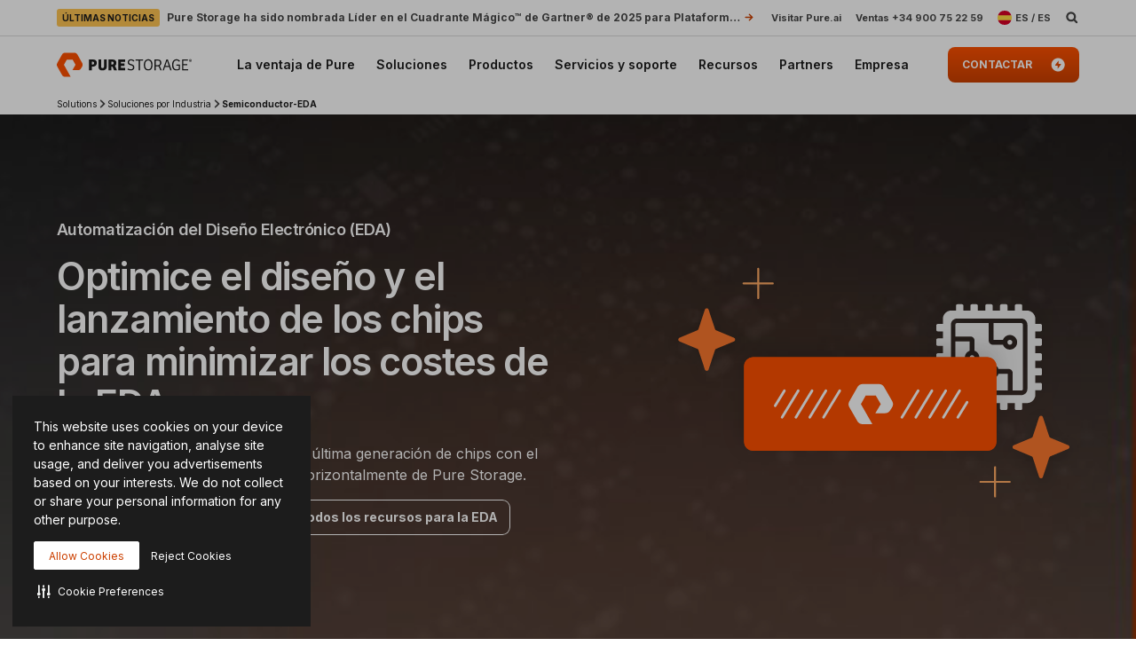

--- FILE ---
content_type: text/html; charset=UTF-8
request_url: https://www.purestorage.com/es/solutions/industries/eda.html
body_size: 106279
content:

<!DOCTYPE HTML>
<html xmlns="http://www.w3.org/1999/xhtml" lang="es-ES" data-i18n-dictionary-src="/libs/cq/i18n/dict.es_ES.json" data-thirdparty-cache-lifetime="4">
    <head>


    <meta http-equiv="x-dns-prefetch-control" content="on"/>




    <script defer="defer" type="text/javascript" src="https://rum.hlx.page/.rum/@adobe/helix-rum-js@%5E2/dist/micro.js" data-routing="env=prod,tier=publish,ams=Pure Storage" integrity="" crossorigin="anonymous" data-enhancer-version="" data-enhancer-hash=""></script>
<link rel="dns-prefetch" href="//app-abc.marketo.com"/>

    <link rel="dns-prefetch" href="//sjrtp6-cdn.marketo.com"/>

    <link rel="dns-prefetch" href="//rtp-static.marketo.com"/>

    <link rel="dns-prefetch" href="//sjrtp6.marketo.com"/>

    <link rel="dns-prefetch" href="//purestorage.sc.omtrdc.net"/>

    <link rel="dns-prefetch" href="//225-usm-292.mktoresp.com"/>

    <link rel="dns-prefetch" href="//p.typekit.net"/>

    <link rel="dns-prefetch" href="//purestorage.tt.omtrdc.net"/>

    <link rel="dns-prefetch" href="//munchkin.marketo.net"/>


    <link rel="preconnect" href="//obs.cheqzone.com"/>

    <link rel="preconnect" href="//use.typekit.net"/>

    <link rel="preconnect" href="//assets.adobedtm.com"/>

    <link rel="preconnect" href="//connect.facebook.net"/>

    <link rel="preconnect" href="//fonts.gstatic.com"/>


    <link rel="preload" href="https://www.purestorage.com/etc.clientlibs/purestorage-com/clientlibs/clientlib-site-v2.min.72f4b7dee1101f720551a75347dc0b3e.css" as="style" type="text/css"/>



    <style type="text/css">@charset "UTF-8";:root{--TRUE:initial;
  --FALSE:  ;
  }.ps-hidden{visibility:hidden}.ps-visible{visibility:visible}.container{padding-right:15px;padding-left:15px;margin-right:auto;margin-left:auto}.container:after,.container:before{display:table;content:" "}.container:after{clear:both}@media (min-width:768px){.container{width:750px}}@media (min-width:992px){.container{width:970px}}@media (min-width:1200px){.container{width:1170px}}.container-fluid{padding-right:15px;padding-left:15px;margin-right:auto;margin-left:auto}.container-fluid:after,.container-fluid:before{display:table;content:" "}.container-fluid:after{clear:both}.row{margin-right:-15px;margin-left:-15px}.row:after,.row:before{display:table;content:" "}.row:after{clear:both}.row-no-gutters{margin-right:0;margin-left:0}.row-no-gutters [class*=col-]{padding-right:0;padding-left:0}.col-lg-1,.col-lg-10,.col-lg-11,.col-lg-12,.col-lg-2,.col-lg-3,.col-lg-4,.col-lg-5,.col-lg-6,.col-lg-7,.col-lg-8,.col-lg-9,.col-md-1,.col-md-10,.col-md-11,.col-md-12,.col-md-2,.col-md-3,.col-md-4,.col-md-5,.col-md-6,.col-md-7,.col-md-8,.col-md-9,.col-sm-1,.col-sm-10,.col-sm-11,.col-sm-12,.col-sm-2,.col-sm-3,.col-sm-4,.col-sm-5,.col-sm-6,.col-sm-7,.col-sm-8,.col-sm-9,.col-xs-1,.col-xs-10,.col-xs-11,.col-xs-12,.col-xs-2,.col-xs-3,.col-xs-4,.col-xs-5,.col-xs-6,.col-xs-7,.col-xs-8,.col-xs-9{position:relative;min-height:1px;padding-right:15px;padding-left:15px}.col-xs-1,.col-xs-10,.col-xs-11,.col-xs-12,.col-xs-2,.col-xs-3,.col-xs-4,.col-xs-5,.col-xs-6,.col-xs-7,.col-xs-8,.col-xs-9{float:left}.col-xs-1{width:8.3333333333%}.col-xs-2{width:16.6666666667%}.col-xs-3{width:25%}.col-xs-4{width:33.3333333333%}.col-xs-5{width:41.6666666667%}.col-xs-6{width:50%}.col-xs-7{width:58.3333333333%}.col-xs-8{width:66.6666666667%}.col-xs-9{width:75%}.col-xs-10{width:83.3333333333%}.col-xs-11{width:91.6666666667%}.col-xs-12{width:100%}.col-xs-pull-0{right:auto}.col-xs-pull-1{right:8.3333333333%}.col-xs-pull-2{right:16.6666666667%}.col-xs-pull-3{right:25%}.col-xs-pull-4{right:33.3333333333%}.col-xs-pull-5{right:41.6666666667%}.col-xs-pull-6{right:50%}.col-xs-pull-7{right:58.3333333333%}.col-xs-pull-8{right:66.6666666667%}.col-xs-pull-9{right:75%}.col-xs-pull-10{right:83.3333333333%}.col-xs-pull-11{right:91.6666666667%}.col-xs-pull-12{right:100%}.col-xs-push-0{left:auto}.col-xs-push-1{left:8.3333333333%}.col-xs-push-2{left:16.6666666667%}.col-xs-push-3{left:25%}.col-xs-push-4{left:33.3333333333%}.col-xs-push-5{left:41.6666666667%}.col-xs-push-6{left:50%}.col-xs-push-7{left:58.3333333333%}.col-xs-push-8{left:66.6666666667%}.col-xs-push-9{left:75%}.col-xs-push-10{left:83.3333333333%}.col-xs-push-11{left:91.6666666667%}.col-xs-push-12{left:100%}.col-xs-offset-0{margin-left:0}.col-xs-offset-1{margin-left:8.3333333333%}.col-xs-offset-2{margin-left:16.6666666667%}.col-xs-offset-3{margin-left:25%}.col-xs-offset-4{margin-left:33.3333333333%}.col-xs-offset-5{margin-left:41.6666666667%}.col-xs-offset-6{margin-left:50%}.col-xs-offset-7{margin-left:58.3333333333%}.col-xs-offset-8{margin-left:66.6666666667%}.col-xs-offset-9{margin-left:75%}.col-xs-offset-10{margin-left:83.3333333333%}.col-xs-offset-11{margin-left:91.6666666667%}.col-xs-offset-12{margin-left:100%}@media (min-width:768px){.col-sm-1,.col-sm-10,.col-sm-11,.col-sm-12,.col-sm-2,.col-sm-3,.col-sm-4,.col-sm-5,.col-sm-6,.col-sm-7,.col-sm-8,.col-sm-9{float:left}.col-sm-1{width:8.3333333333%}.col-sm-2{width:16.6666666667%}.col-sm-3{width:25%}.col-sm-4{width:33.3333333333%}.col-sm-5{width:41.6666666667%}.col-sm-6{width:50%}.col-sm-7{width:58.3333333333%}.col-sm-8{width:66.6666666667%}.col-sm-9{width:75%}.col-sm-10{width:83.3333333333%}.col-sm-11{width:91.6666666667%}.col-sm-12{width:100%}.col-sm-pull-0{right:auto}.col-sm-pull-1{right:8.3333333333%}.col-sm-pull-2{right:16.6666666667%}.col-sm-pull-3{right:25%}.col-sm-pull-4{right:33.3333333333%}.col-sm-pull-5{right:41.6666666667%}.col-sm-pull-6{right:50%}.col-sm-pull-7{right:58.3333333333%}.col-sm-pull-8{right:66.6666666667%}.col-sm-pull-9{right:75%}.col-sm-pull-10{right:83.3333333333%}.col-sm-pull-11{right:91.6666666667%}.col-sm-pull-12{right:100%}.col-sm-push-0{left:auto}.col-sm-push-1{left:8.3333333333%}.col-sm-push-2{left:16.6666666667%}.col-sm-push-3{left:25%}.col-sm-push-4{left:33.3333333333%}.col-sm-push-5{left:41.6666666667%}.col-sm-push-6{left:50%}.col-sm-push-7{left:58.3333333333%}.col-sm-push-8{left:66.6666666667%}.col-sm-push-9{left:75%}.col-sm-push-10{left:83.3333333333%}.col-sm-push-11{left:91.6666666667%}.col-sm-push-12{left:100%}.col-sm-offset-0{margin-left:0}.col-sm-offset-1{margin-left:8.3333333333%}.col-sm-offset-2{margin-left:16.6666666667%}.col-sm-offset-3{margin-left:25%}.col-sm-offset-4{margin-left:33.3333333333%}.col-sm-offset-5{margin-left:41.6666666667%}.col-sm-offset-6{margin-left:50%}.col-sm-offset-7{margin-left:58.3333333333%}.col-sm-offset-8{margin-left:66.6666666667%}.col-sm-offset-9{margin-left:75%}.col-sm-offset-10{margin-left:83.3333333333%}.col-sm-offset-11{margin-left:91.6666666667%}.col-sm-offset-12{margin-left:100%}}@media (min-width:992px){.col-md-1,.col-md-10,.col-md-11,.col-md-12,.col-md-2,.col-md-3,.col-md-4,.col-md-5,.col-md-6,.col-md-7,.col-md-8,.col-md-9{float:left}.col-md-1{width:8.3333333333%}.col-md-2{width:16.6666666667%}.col-md-3{width:25%}.col-md-4{width:33.3333333333%}.col-md-5{width:41.6666666667%}.col-md-6{width:50%}.col-md-7{width:58.3333333333%}.col-md-8{width:66.6666666667%}.col-md-9{width:75%}.col-md-10{width:83.3333333333%}.col-md-11{width:91.6666666667%}.col-md-12{width:100%}.col-md-pull-0{right:auto}.col-md-pull-1{right:8.3333333333%}.col-md-pull-2{right:16.6666666667%}.col-md-pull-3{right:25%}.col-md-pull-4{right:33.3333333333%}.col-md-pull-5{right:41.6666666667%}.col-md-pull-6{right:50%}.col-md-pull-7{right:58.3333333333%}.col-md-pull-8{right:66.6666666667%}.col-md-pull-9{right:75%}.col-md-pull-10{right:83.3333333333%}.col-md-pull-11{right:91.6666666667%}.col-md-pull-12{right:100%}.col-md-push-0{left:auto}.col-md-push-1{left:8.3333333333%}.col-md-push-2{left:16.6666666667%}.col-md-push-3{left:25%}.col-md-push-4{left:33.3333333333%}.col-md-push-5{left:41.6666666667%}.col-md-push-6{left:50%}.col-md-push-7{left:58.3333333333%}.col-md-push-8{left:66.6666666667%}.col-md-push-9{left:75%}.col-md-push-10{left:83.3333333333%}.col-md-push-11{left:91.6666666667%}.col-md-push-12{left:100%}.col-md-offset-0{margin-left:0}.col-md-offset-1{margin-left:8.3333333333%}.col-md-offset-2{margin-left:16.6666666667%}.col-md-offset-3{margin-left:25%}.col-md-offset-4{margin-left:33.3333333333%}.col-md-offset-5{margin-left:41.6666666667%}.col-md-offset-6{margin-left:50%}.col-md-offset-7{margin-left:58.3333333333%}.col-md-offset-8{margin-left:66.6666666667%}.col-md-offset-9{margin-left:75%}.col-md-offset-10{margin-left:83.3333333333%}.col-md-offset-11{margin-left:91.6666666667%}.col-md-offset-12{margin-left:100%}}@media (min-width:1200px){.col-lg-1,.col-lg-10,.col-lg-11,.col-lg-12,.col-lg-2,.col-lg-3,.col-lg-4,.col-lg-5,.col-lg-6,.col-lg-7,.col-lg-8,.col-lg-9{float:left}.col-lg-1{width:8.3333333333%}.col-lg-2{width:16.6666666667%}.col-lg-3{width:25%}.col-lg-4{width:33.3333333333%}.col-lg-5{width:41.6666666667%}.col-lg-6{width:50%}.col-lg-7{width:58.3333333333%}.col-lg-8{width:66.6666666667%}.col-lg-9{width:75%}.col-lg-10{width:83.3333333333%}.col-lg-11{width:91.6666666667%}.col-lg-12{width:100%}.col-lg-pull-0{right:auto}.col-lg-pull-1{right:8.3333333333%}.col-lg-pull-2{right:16.6666666667%}.col-lg-pull-3{right:25%}.col-lg-pull-4{right:33.3333333333%}.col-lg-pull-5{right:41.6666666667%}.col-lg-pull-6{right:50%}.col-lg-pull-7{right:58.3333333333%}.col-lg-pull-8{right:66.6666666667%}.col-lg-pull-9{right:75%}.col-lg-pull-10{right:83.3333333333%}.col-lg-pull-11{right:91.6666666667%}.col-lg-pull-12{right:100%}.col-lg-push-0{left:auto}.col-lg-push-1{left:8.3333333333%}.col-lg-push-2{left:16.6666666667%}.col-lg-push-3{left:25%}.col-lg-push-4{left:33.3333333333%}.col-lg-push-5{left:41.6666666667%}.col-lg-push-6{left:50%}.col-lg-push-7{left:58.3333333333%}.col-lg-push-8{left:66.6666666667%}.col-lg-push-9{left:75%}.col-lg-push-10{left:83.3333333333%}.col-lg-push-11{left:91.6666666667%}.col-lg-push-12{left:100%}.col-lg-offset-0{margin-left:0}.col-lg-offset-1{margin-left:8.3333333333%}.col-lg-offset-2{margin-left:16.6666666667%}.col-lg-offset-3{margin-left:25%}.col-lg-offset-4{margin-left:33.3333333333%}.col-lg-offset-5{margin-left:41.6666666667%}.col-lg-offset-6{margin-left:50%}.col-lg-offset-7{margin-left:58.3333333333%}.col-lg-offset-8{margin-left:66.6666666667%}.col-lg-offset-9{margin-left:75%}.col-lg-offset-10{margin-left:83.3333333333%}.col-lg-offset-11{margin-left:91.6666666667%}.col-lg-offset-12{margin-left:100%}}@media (min-width:1024px){.container{width:auto;max-width:2000px}}:root{--vds-color-primary-orange-70:#ffaa64;--vds-color-primary-orange-60:#fa782e;--vds-color-primary-orange-50:#fe5000;--vds-color-primary-orange-40:#cc4000;--vds-color-primary-orange-30:#993000;--vds-color-primary-canvas-100:#faf7f1;--vds-color-primary-canvas-90:#f3ead8;--vds-color-primary-canvas-80:#e8dabf;--vds-color-primary-neutral-white:#ffffff;--vds-color-primary-neutral-100:#f8f8f8;--vds-color-primary-neutral-90:#ededed;--vds-color-primary-neutral-80:#dadada;--vds-color-primary-neutral-30:#474747;--vds-color-primary-neutral-20:#2c2c2c;--vds-color-primary-neutral-10:#1c1c1c;--vds-color-primary-neutral-0:#0f0f0f;--vds-color-primary-neutral-black:#000000;--vds-color-secondary-honey-70:#fddf8d;--vds-color-secondary-honey-60:#fbd170;--vds-color-secondary-honey-50:#f9bc42;--vds-color-secondary-honey-40:#d69930;--vds-color-secondary-honey-30:#b37821;--vds-color-secondary-raspberry-70:#f76f87;--vds-color-secondary-raspberry-60:#f04a79;--vds-color-secondary-raspberry-50:#e61363;--vds-color-secondary-raspberry-40:#c50d65;--vds-color-secondary-raspberry-30:#a50963;--vds-color-secondary-slate-70:#6bb6cb;--vds-color-secondary-slate-60:#3e7e97;--vds-color-secondary-slate-50:#123c52;--vds-color-secondary-slate-40:#0d2f46;--vds-color-secondary-slate-30:#09233b;--vds-color-secondary-ice-70:#cffffe;--vds-color-secondary-ice-60:#c9f5f9;--vds-color-secondary-ice-50:#b8edf7;--vds-color-secondary-ice-40:#80c6db;--vds-color-secondary-ice-30:#589AB7;--vds-color-feedback-success-90:#eafce1;--vds-color-feedback-success-80:#d0fac4;--vds-color-feedback-success-70:#aef1a3;--vds-color-feedback-success-60:#8ce487;--vds-color-feedback-success-50:#61d365;--vds-color-feedback-success-40:#46b554;--vds-color-feedback-success-30:#309746;--vds-color-feedback-success-20:#1e7a3a;--vds-color-feedback-success-10:#126532;--vds-color-feedback-info-90:#d7fbff;--vds-color-feedback-info-80:#b0f3ff;--vds-color-feedback-info-70:#88e6ff;--vds-color-feedback-info-60:#6bd6ff;--vds-color-feedback-info-50:#3abdff;--vds-color-feedback-info-40:#2a94db;--vds-color-feedback-info-30:#1d70b7;--vds-color-feedback-info-20:#124f93;--vds-color-feedback-info-10:#0b387a;--vds-color-feedback-notice-90:#fefcd8;--vds-color-feedback-notice-80:#fdf8b2;--vds-color-feedback-notice-70:#fbf28b;--vds-color-feedback-notice-60:#f8ec6e;--vds-color-feedback-notice-50:#f4e23f;--vds-color-feedback-notice-40:#d1bf2e;--vds-color-feedback-notice-30:#af9e1f;--vds-color-feedback-notice-20:#8d7d14;--vds-color-feedback-notice-10:#75660c;--vds-color-feedback-problem-90:#fee2da;--vds-color-feedback-problem-80:#fdc0b6;--vds-color-feedback-problem-70:#f99590;--vds-color-feedback-problem-60:#f37379;--vds-color-feedback-problem-50:#ec475e;--vds-color-feedback-problem-40:#ca3356;--vds-color-feedback-problem-30:#a9234f;--vds-color-feedback-problem-20:#881646;--vds-color-feedback-problem-10:#710d40;--vds-color-gradient-canvas:linear-gradient(180deg, #faf7f1 0%, #ffffff 100%);--vds-color-gradient-orange:linear-gradient(180deg, #fe5000 0%, #cc4000 100%);--vds-color-gradient-black:linear-gradient(180deg, #1c1c1c 0%, #000000 100%);--vds-color-esg-campaign-eco-60:#8fbc55;--vds-color-esg-campaign-eco-50:#65954e;--vds-color-esg-campaign-eco-40:#3d7307;--vds-color-esg-campaign-eco-30:#0a5103;--vds-color-esg-campaign-eco-20:#063f00;--vds-color-esg-campaign-gradient-eco-light:linear-gradient(0deg, #0a5103 0%, #8fbc55 100%);--vds-color-esg-campaign-gradient-eco-dark:linear-gradient(0deg, #0a5103 0%, #65954e 100%);--vds-color-transparent:transparent;--vds-color-primary-neutral-white-filter:brightness(0) saturate(100%) invert(100%) sepia(0%) saturate(7495%) hue-rotate(348deg) brightness(104%) contrast(101%);--vds-color-primary-orange-40-filter:brightness(0) saturate(100%) invert(26%) sepia(89%) saturate(1569%) hue-rotate(1deg) brightness(97%) contrast(105%);--vds-color-primary-neutral-30-filter:brightness(0) saturate(100%) invert(22%) sepia(1%) saturate(0%) hue-rotate(148deg) brightness(100%) contrast(80%)}:root{--vds-color-primary-orange-70:#ffaa64;--vds-color-primary-orange-60:#fa782e;--vds-color-primary-orange-50:#fe5000;--vds-color-primary-orange-40:#cc4000;--vds-color-primary-orange-30:#993000;--vds-color-primary-canvas-100:#faf7f1;--vds-color-primary-canvas-90:#f3ead8;--vds-color-primary-canvas-80:#e8dabf;--vds-color-primary-neutral-white:#ffffff;--vds-color-primary-neutral-100:#f8f8f8;--vds-color-primary-neutral-90:#ededed;--vds-color-primary-neutral-80:#dadada;--vds-color-primary-neutral-30:#474747;--vds-color-primary-neutral-20:#2c2c2c;--vds-color-primary-neutral-10:#1c1c1c;--vds-color-primary-neutral-0:#0f0f0f;--vds-color-primary-neutral-black:#000000;--vds-color-secondary-honey-70:#fddf8d;--vds-color-secondary-honey-60:#fbd170;--vds-color-secondary-honey-50:#f9bc42;--vds-color-secondary-honey-40:#d69930;--vds-color-secondary-honey-30:#b37821;--vds-color-secondary-raspberry-70:#f76f87;--vds-color-secondary-raspberry-60:#f04a79;--vds-color-secondary-raspberry-50:#e61363;--vds-color-secondary-raspberry-40:#c50d65;--vds-color-secondary-raspberry-30:#a50963;--vds-color-secondary-slate-70:#6bb6cb;--vds-color-secondary-slate-60:#3e7e97;--vds-color-secondary-slate-50:#123c52;--vds-color-secondary-slate-40:#0d2f46;--vds-color-secondary-slate-30:#09233b;--vds-color-secondary-ice-70:#cffffe;--vds-color-secondary-ice-60:#c9f5f9;--vds-color-secondary-ice-50:#b8edf7;--vds-color-secondary-ice-40:#80c6db;--vds-color-secondary-ice-30:#589AB7;--vds-color-feedback-success-90:#eafce1;--vds-color-feedback-success-80:#d0fac4;--vds-color-feedback-success-70:#aef1a3;--vds-color-feedback-success-60:#8ce487;--vds-color-feedback-success-50:#61d365;--vds-color-feedback-success-40:#46b554;--vds-color-feedback-success-30:#309746;--vds-color-feedback-success-20:#1e7a3a;--vds-color-feedback-success-10:#126532;--vds-color-feedback-info-90:#d7fbff;--vds-color-feedback-info-80:#b0f3ff;--vds-color-feedback-info-70:#88e6ff;--vds-color-feedback-info-60:#6bd6ff;--vds-color-feedback-info-50:#3abdff;--vds-color-feedback-info-40:#2a94db;--vds-color-feedback-info-30:#1d70b7;--vds-color-feedback-info-20:#124f93;--vds-color-feedback-info-10:#0b387a;--vds-color-feedback-notice-90:#fefcd8;--vds-color-feedback-notice-80:#fdf8b2;--vds-color-feedback-notice-70:#fbf28b;--vds-color-feedback-notice-60:#f8ec6e;--vds-color-feedback-notice-50:#f4e23f;--vds-color-feedback-notice-40:#d1bf2e;--vds-color-feedback-notice-30:#af9e1f;--vds-color-feedback-notice-20:#8d7d14;--vds-color-feedback-notice-10:#75660c;--vds-color-feedback-problem-90:#fee2da;--vds-color-feedback-problem-80:#fdc0b6;--vds-color-feedback-problem-70:#f99590;--vds-color-feedback-problem-60:#f37379;--vds-color-feedback-problem-50:#ec475e;--vds-color-feedback-problem-40:#ca3356;--vds-color-feedback-problem-30:#a9234f;--vds-color-feedback-problem-20:#881646;--vds-color-feedback-problem-10:#710d40;--vds-color-gradient-canvas:linear-gradient(180deg, #faf7f1 0%, #ffffff 100%);--vds-color-gradient-orange:linear-gradient(180deg, #fe5000 0%, #cc4000 100%);--vds-color-gradient-black:linear-gradient(180deg, #1c1c1c 0%, #000000 100%);--vds-color-esg-campaign-eco-60:#8fbc55;--vds-color-esg-campaign-eco-50:#65954e;--vds-color-esg-campaign-eco-40:#3d7307;--vds-color-esg-campaign-eco-30:#0a5103;--vds-color-esg-campaign-eco-20:#063f00;--vds-color-esg-campaign-gradient-eco-light:linear-gradient(0deg, #0a5103 0%, #8fbc55 100%);--vds-color-esg-campaign-gradient-eco-dark:linear-gradient(0deg, #0a5103 0%, #65954e 100%);--vds-color-transparent:transparent;--vds-color-primary-neutral-white-filter:brightness(0) saturate(100%) invert(100%) sepia(0%) saturate(7495%) hue-rotate(348deg) brightness(104%) contrast(101%);--vds-color-primary-orange-40-filter:brightness(0) saturate(100%) invert(26%) sepia(89%) saturate(1569%) hue-rotate(1deg) brightness(97%) contrast(105%);--vds-color-primary-neutral-30-filter:brightness(0) saturate(100%) invert(22%) sepia(1%) saturate(0%) hue-rotate(148deg) brightness(100%) contrast(80%)}@property --vds-current-color{syntax:"<color>";inherits:false;initial-value:transparent}@property --text-color{syntax:"<color>";inherits:false;initial-value:var(--vds-color-primary-neutral-black)}.primary-orange-70{--vds-current-color:var(--vds-color-primary-orange-70);--text-color:var(--vds-color-primary-neutral-black)}.primary-orange-60{--vds-current-color:var(--vds-color-primary-orange-60);--text-color:var(--vds-color-primary-neutral-black)}.primary-orange-50{--vds-current-color:var(--vds-color-primary-orange-50);--text-color:var(--vds-color-primary-neutral-black)}.primary-orange-40{--vds-current-color:var(--vds-color-primary-orange-40);--text-color:var(--vds-color-primary-neutral-white)}.primary-orange-30{--vds-current-color:var(--vds-color-primary-orange-30);--text-color:var(--vds-color-primary-neutral-white)}.primary-canvas-100{--vds-current-color:var(--vds-color-primary-canvas-100);--text-color:var(--vds-color-primary-neutral-black)}.primary-canvas-90{--vds-current-color:var(--vds-color-primary-canvas-90);--text-color:var(--vds-color-primary-neutral-black)}.primary-canvas-80{--vds-current-color:var(--vds-color-primary-canvas-80);--text-color:var(--vds-color-primary-neutral-black)}.primary-neutral-white{--vds-current-color:var(--vds-color-primary-neutral-white);--text-color:var(--vds-color-primary-neutral-black)}.primary-neutral-100{--vds-current-color:var(--vds-color-primary-neutral-100);--text-color:var(--vds-color-primary-neutral-black)}.primary-neutral-90{--vds-current-color:var(--vds-color-primary-neutral-90);--text-color:var(--vds-color-primary-neutral-black)}.primary-neutral-80{--vds-current-color:var(--vds-color-primary-neutral-80);--text-color:var(--vds-color-primary-neutral-black)}.primary-neutral-30{--vds-current-color:var(--vds-color-primary-neutral-30);--text-color:var(--vds-color-primary-neutral-white)}.primary-neutral-20{--vds-current-color:var(--vds-color-primary-neutral-20);--text-color:var(--vds-color-primary-neutral-white)}.primary-neutral-10{--vds-current-color:var(--vds-color-primary-neutral-10);--text-color:var(--vds-color-primary-neutral-white)}.primary-neutral-0{--vds-current-color:var(--vds-color-primary-neutral-0);--text-color:var(--vds-color-primary-neutral-white)}.primary-neutral-black{--vds-current-color:var(--vds-color-primary-neutral-black);--text-color:var(--vds-color-primary-neutral-white)}.secondary-honey-70{--vds-current-color:var(--vds-color-secondary-honey-70);--text-color:var(--vds-color-primary-neutral-black)}.secondary-honey-60{--vds-current-color:var(--vds-color-secondary-honey-60);--text-color:var(--vds-color-primary-neutral-black)}.secondary-honey-50{--vds-current-color:var(--vds-color-secondary-honey-50);--text-color:var(--vds-color-primary-neutral-black)}.secondary-honey-40{--vds-current-color:var(--vds-color-secondary-honey-40);--text-color:var(--vds-color-primary-neutral-black)}.secondary-honey-30{--vds-current-color:var(--vds-color-secondary-honey-30);--text-color:var(--vds-color-primary-neutral-black)}.secondary-raspberry-70{--vds-current-color:var(--vds-color-secondary-raspberry-70);--text-color:var(--vds-color-primary-neutral-black)}.secondary-raspberry-60{--vds-current-color:var(--vds-color-secondary-raspberry-60);--text-color:var(--vds-color-primary-neutral-black)}.secondary-raspberry-50{--vds-current-color:var(--vds-color-secondary-raspberry-50);--text-color:var(--vds-color-primary-neutral-white)}.secondary-raspberry-40{--vds-current-color:var(--vds-color-secondary-raspberry-40);--text-color:var(--vds-color-primary-neutral-white)}.secondary-raspberry-30{--vds-current-color:var(--vds-color-secondary-raspberry-30);--text-color:var(--vds-color-primary-neutral-white)}.secondary-slate-70{--vds-current-color:var(--vds-color-secondary-slate-70);--text-color:var(--vds-color-primary-neutral-black)}.secondary-slate-60{--vds-current-color:var(--vds-color-secondary-slate-60);--text-color:var(--vds-color-primary-neutral-white)}.secondary-slate-50{--vds-current-color:var(--vds-color-secondary-slate-50);--text-color:var(--vds-color-primary-neutral-white)}.secondary-slate-40{--vds-current-color:var(--vds-color-secondary-slate-40);--text-color:var(--vds-color-primary-neutral-white)}.secondary-slate-30{--vds-current-color:var(--vds-color-secondary-slate-30);--text-color:var(--vds-color-primary-neutral-white)}.secondary-ice-70{--vds-current-color:var(--vds-color-secondary-ice-70);--text-color:var(--vds-color-primary-neutral-black)}.secondary-ice-60{--vds-current-color:var(--vds-color-secondary-ice-60);--text-color:var(--vds-color-primary-neutral-black)}.secondary-ice-50{--vds-current-color:var(--vds-color-secondary-ice-50);--text-color:var(--vds-color-primary-neutral-black)}.secondary-ice-40{--vds-current-color:var(--vds-color-secondary-ice-40);--text-color:var(--vds-color-primary-neutral-black)}.secondary-ice-30{--vds-current-color:var(--vds-color-secondary-ice-30);--text-color:var(--vds-color-primary-neutral-black)}.esg-campaign-eco-60{--vds-current-color:var(--vds-color-esg-campaign-eco-60);--text-color:var(--vds-color-primary-neutral-black)}.esg-campaign-eco-50{--vds-current-color:var(--vds-color-esg-campaign-eco-50);--text-color:var(--vds-color-primary-neutral-black)}.esg-campaign-eco-40{--vds-current-color:var(--vds-color-esg-campaign-eco-40);--text-color:var(--vds-color-primary-neutral-white)}.esg-campaign-eco-30{--vds-current-color:var(--vds-color-esg-campaign-eco-30);--text-color:var(--vds-color-primary-neutral-white)}.esg-campaign-eco-20{--vds-current-color:var(--vds-color-esg-campaign-eco-20);--text-color:var(--vds-color-primary-neutral-white)}.text-block{color:var(--vds-color-primary-neutral-10)}.text-block .heading1,.text-block .text-h1,.text-block h1{font:normal 800 30px/38px Inter,sans-serif;letter-spacing:-.03em}@supports (font-variation-settings:normal){.text-block .heading1,.text-block .text-h1,.text-block h1{font-variation-settings:"wght" 800}}.text-block .heading1 a:not(.btn):not(.ps-btn),.text-block .text-h1 a:not(.btn):not(.ps-btn),.text-block h1 a:not(.btn):not(.ps-btn){background-size:100% 4px}.text-block .heading1 a:not(.btn):not(.ps-btn).selected,.text-block .heading1 a:not(.btn):not(.ps-btn):focus,.text-block .heading1 a:not(.btn):not(.ps-btn):hover,.text-block .text-h1 a:not(.btn):not(.ps-btn).selected,.text-block .text-h1 a:not(.btn):not(.ps-btn):focus,.text-block .text-h1 a:not(.btn):not(.ps-btn):hover,.text-block h1 a:not(.btn):not(.ps-btn).selected,.text-block h1 a:not(.btn):not(.ps-btn):focus,.text-block h1 a:not(.btn):not(.ps-btn):hover{background-size:0 4px}.text-block .heading2,.text-block .text-h2,.text-block h2{font:normal 800 24px/32px Inter,sans-serif;letter-spacing:-.03em}@supports (font-variation-settings:normal){.text-block .heading2,.text-block .text-h2,.text-block h2{font-variation-settings:"wght" 800}}.text-block .heading2 a:not(.btn):not(.ps-btn),.text-block .text-h2 a:not(.btn):not(.ps-btn),.text-block h2 a:not(.btn):not(.ps-btn){background-size:100% 4px}.text-block .heading2 a:not(.btn):not(.ps-btn).selected,.text-block .heading2 a:not(.btn):not(.ps-btn):focus,.text-block .heading2 a:not(.btn):not(.ps-btn):hover,.text-block .text-h2 a:not(.btn):not(.ps-btn).selected,.text-block .text-h2 a:not(.btn):not(.ps-btn):focus,.text-block .text-h2 a:not(.btn):not(.ps-btn):hover,.text-block h2 a:not(.btn):not(.ps-btn).selected,.text-block h2 a:not(.btn):not(.ps-btn):focus,.text-block h2 a:not(.btn):not(.ps-btn):hover{background-size:0 4px}.text-block .heading3,.text-block .text-h3,.text-block h3{font:normal 800 20px/26px Inter,sans-serif;letter-spacing:-.03em}@supports (font-variation-settings:normal){.text-block .heading3,.text-block .text-h3,.text-block h3{font-variation-settings:"wght" 800}}.text-block .heading3 a:not(.btn):not(.ps-btn),.text-block .text-h3 a:not(.btn):not(.ps-btn),.text-block h3 a:not(.btn):not(.ps-btn){background-size:100% 3px}.text-block .heading3 a:not(.btn):not(.ps-btn).selected,.text-block .heading3 a:not(.btn):not(.ps-btn):focus,.text-block .heading3 a:not(.btn):not(.ps-btn):hover,.text-block .text-h3 a:not(.btn):not(.ps-btn).selected,.text-block .text-h3 a:not(.btn):not(.ps-btn):focus,.text-block .text-h3 a:not(.btn):not(.ps-btn):hover,.text-block h3 a:not(.btn):not(.ps-btn).selected,.text-block h3 a:not(.btn):not(.ps-btn):focus,.text-block h3 a:not(.btn):not(.ps-btn):hover{background-size:0 3px}.text-block .heading4,.text-block .text-h4,.text-block h4{font:normal 800 20px/26px Inter,sans-serif;letter-spacing:-.03em}@supports (font-variation-settings:normal){.text-block .heading4,.text-block .text-h4,.text-block h4{font-variation-settings:"wght" 800}}.text-block .heading4 a:not(.btn):not(.ps-btn),.text-block .text-h4 a:not(.btn):not(.ps-btn),.text-block h4 a:not(.btn):not(.ps-btn){background-size:100% 3px}.text-block .heading4 a:not(.btn):not(.ps-btn).selected,.text-block .heading4 a:not(.btn):not(.ps-btn):focus,.text-block .heading4 a:not(.btn):not(.ps-btn):hover,.text-block .text-h4 a:not(.btn):not(.ps-btn).selected,.text-block .text-h4 a:not(.btn):not(.ps-btn):focus,.text-block .text-h4 a:not(.btn):not(.ps-btn):hover,.text-block h4 a:not(.btn):not(.ps-btn).selected,.text-block h4 a:not(.btn):not(.ps-btn):focus,.text-block h4 a:not(.btn):not(.ps-btn):hover{background-size:0 3px}.text-block .heading5,.text-block .text-h5,.text-block h5{font:normal 800 20px/26px Inter,sans-serif;letter-spacing:-.03em}@supports (font-variation-settings:normal){.text-block .heading5,.text-block .text-h5,.text-block h5{font-variation-settings:"wght" 800}}.text-block .heading5 a:not(.btn):not(.ps-btn),.text-block .text-h5 a:not(.btn):not(.ps-btn),.text-block h5 a:not(.btn):not(.ps-btn){background-size:100% 3px}.text-block .heading5 a:not(.btn):not(.ps-btn).selected,.text-block .heading5 a:not(.btn):not(.ps-btn):focus,.text-block .heading5 a:not(.btn):not(.ps-btn):hover,.text-block .text-h5 a:not(.btn):not(.ps-btn).selected,.text-block .text-h5 a:not(.btn):not(.ps-btn):focus,.text-block .text-h5 a:not(.btn):not(.ps-btn):hover,.text-block h5 a:not(.btn):not(.ps-btn).selected,.text-block h5 a:not(.btn):not(.ps-btn):focus,.text-block h5 a:not(.btn):not(.ps-btn):hover{background-size:0 3px}.text-block .heading6,.text-block .text-h6,.text-block h6{font:normal 800 20px/26px Inter,sans-serif;letter-spacing:-.03em}@supports (font-variation-settings:normal){.text-block .heading6,.text-block .text-h6,.text-block h6{font-variation-settings:"wght" 800}}.text-block .heading6 a:not(.btn):not(.ps-btn),.text-block .text-h6 a:not(.btn):not(.ps-btn),.text-block h6 a:not(.btn):not(.ps-btn){background-size:100% 3px}.text-block .heading6 a:not(.btn):not(.ps-btn).selected,.text-block .heading6 a:not(.btn):not(.ps-btn):focus,.text-block .heading6 a:not(.btn):not(.ps-btn):hover,.text-block .text-h6 a:not(.btn):not(.ps-btn).selected,.text-block .text-h6 a:not(.btn):not(.ps-btn):focus,.text-block .text-h6 a:not(.btn):not(.ps-btn):hover,.text-block h6 a:not(.btn):not(.ps-btn).selected,.text-block h6 a:not(.btn):not(.ps-btn):focus,.text-block h6 a:not(.btn):not(.ps-btn):hover{background-size:0 3px}.text-block .text-p,.text-block ol,.text-block p,.text-block ul{font:normal 400 14px/20px Inter,sans-serif;letter-spacing:normal}@supports (font-variation-settings:normal){.text-block .text-p,.text-block ol,.text-block p,.text-block ul{font-variation-settings:"wght" 400}}.text-block .text-p a:not(.btn):not(.ps-btn),.text-block ol a:not(.btn):not(.ps-btn),.text-block p a:not(.btn):not(.ps-btn),.text-block ul a:not(.btn):not(.ps-btn){background-size:100% 1px}.text-block .text-p a:not(.btn):not(.ps-btn).selected,.text-block .text-p a:not(.btn):not(.ps-btn):focus,.text-block .text-p a:not(.btn):not(.ps-btn):hover,.text-block ol a:not(.btn):not(.ps-btn).selected,.text-block ol a:not(.btn):not(.ps-btn):focus,.text-block ol a:not(.btn):not(.ps-btn):hover,.text-block p a:not(.btn):not(.ps-btn).selected,.text-block p a:not(.btn):not(.ps-btn):focus,.text-block p a:not(.btn):not(.ps-btn):hover,.text-block ul a:not(.btn):not(.ps-btn).selected,.text-block ul a:not(.btn):not(.ps-btn):focus,.text-block ul a:not(.btn):not(.ps-btn):hover{background-size:0 1px}@media (min-width:992px){.text-block .heading1,.text-block .text-h1,.text-block h1{font:normal 800 64px/70px Inter,sans-serif;letter-spacing:-.03em}@supports (font-variation-settings:normal){.text-block .heading1,.text-block .text-h1,.text-block h1{font-variation-settings:"wght" 800}}.text-block .heading1 a:not(.btn):not(.ps-btn),.text-block .text-h1 a:not(.btn):not(.ps-btn),.text-block h1 a:not(.btn):not(.ps-btn){background-size:100% 6px}.text-block .heading1 a:not(.btn):not(.ps-btn).selected,.text-block .heading1 a:not(.btn):not(.ps-btn):focus,.text-block .heading1 a:not(.btn):not(.ps-btn):hover,.text-block .text-h1 a:not(.btn):not(.ps-btn).selected,.text-block .text-h1 a:not(.btn):not(.ps-btn):focus,.text-block .text-h1 a:not(.btn):not(.ps-btn):hover,.text-block h1 a:not(.btn):not(.ps-btn).selected,.text-block h1 a:not(.btn):not(.ps-btn):focus,.text-block h1 a:not(.btn):not(.ps-btn):hover{background-size:0 6px}.text-block .heading2,.text-block .text-h2,.text-block h2{font:normal 800 44px/50px Inter,sans-serif;letter-spacing:-.03em}@supports (font-variation-settings:normal){.text-block .heading2,.text-block .text-h2,.text-block h2{font-variation-settings:"wght" 800}}.text-block .heading2 a:not(.btn):not(.ps-btn),.text-block .text-h2 a:not(.btn):not(.ps-btn),.text-block h2 a:not(.btn):not(.ps-btn){background-size:100% 5px}.text-block .heading2 a:not(.btn):not(.ps-btn).selected,.text-block .heading2 a:not(.btn):not(.ps-btn):focus,.text-block .heading2 a:not(.btn):not(.ps-btn):hover,.text-block .text-h2 a:not(.btn):not(.ps-btn).selected,.text-block .text-h2 a:not(.btn):not(.ps-btn):focus,.text-block .text-h2 a:not(.btn):not(.ps-btn):hover,.text-block h2 a:not(.btn):not(.ps-btn).selected,.text-block h2 a:not(.btn):not(.ps-btn):focus,.text-block h2 a:not(.btn):not(.ps-btn):hover{background-size:0 5px}.text-block .heading3,.text-block .text-h3,.text-block h3{font:normal 800 30px/38px Inter,sans-serif;letter-spacing:-.03em}@supports (font-variation-settings:normal){.text-block .heading3,.text-block .text-h3,.text-block h3{font-variation-settings:"wght" 800}}.text-block .heading3 a:not(.btn):not(.ps-btn),.text-block .text-h3 a:not(.btn):not(.ps-btn),.text-block h3 a:not(.btn):not(.ps-btn){background-size:100% 4px}.text-block .heading3 a:not(.btn):not(.ps-btn).selected,.text-block .heading3 a:not(.btn):not(.ps-btn):focus,.text-block .heading3 a:not(.btn):not(.ps-btn):hover,.text-block .text-h3 a:not(.btn):not(.ps-btn).selected,.text-block .text-h3 a:not(.btn):not(.ps-btn):focus,.text-block .text-h3 a:not(.btn):not(.ps-btn):hover,.text-block h3 a:not(.btn):not(.ps-btn).selected,.text-block h3 a:not(.btn):not(.ps-btn):focus,.text-block h3 a:not(.btn):not(.ps-btn):hover{background-size:0 4px}.text-block .heading4,.text-block .text-h4,.text-block h4{font:normal 800 24px/32px Inter,sans-serif;letter-spacing:-.03em}@supports (font-variation-settings:normal){.text-block .heading4,.text-block .text-h4,.text-block h4{font-variation-settings:"wght" 800}}.text-block .heading4 a:not(.btn):not(.ps-btn),.text-block .text-h4 a:not(.btn):not(.ps-btn),.text-block h4 a:not(.btn):not(.ps-btn){background-size:100% 4px}.text-block .heading4 a:not(.btn):not(.ps-btn).selected,.text-block .heading4 a:not(.btn):not(.ps-btn):focus,.text-block .heading4 a:not(.btn):not(.ps-btn):hover,.text-block .text-h4 a:not(.btn):not(.ps-btn).selected,.text-block .text-h4 a:not(.btn):not(.ps-btn):focus,.text-block .text-h4 a:not(.btn):not(.ps-btn):hover,.text-block h4 a:not(.btn):not(.ps-btn).selected,.text-block h4 a:not(.btn):not(.ps-btn):focus,.text-block h4 a:not(.btn):not(.ps-btn):hover{background-size:0 4px}.text-block .heading5,.text-block .text-h5,.text-block h5{font:normal 800 24px/32px Inter,sans-serif;letter-spacing:-.03em}@supports (font-variation-settings:normal){.text-block .heading5,.text-block .text-h5,.text-block h5{font-variation-settings:"wght" 800}}.text-block .heading5 a:not(.btn):not(.ps-btn),.text-block .text-h5 a:not(.btn):not(.ps-btn),.text-block h5 a:not(.btn):not(.ps-btn){background-size:100% 4px}.text-block .heading5 a:not(.btn):not(.ps-btn).selected,.text-block .heading5 a:not(.btn):not(.ps-btn):focus,.text-block .heading5 a:not(.btn):not(.ps-btn):hover,.text-block .text-h5 a:not(.btn):not(.ps-btn).selected,.text-block .text-h5 a:not(.btn):not(.ps-btn):focus,.text-block .text-h5 a:not(.btn):not(.ps-btn):hover,.text-block h5 a:not(.btn):not(.ps-btn).selected,.text-block h5 a:not(.btn):not(.ps-btn):focus,.text-block h5 a:not(.btn):not(.ps-btn):hover{background-size:0 4px}.text-block .heading6,.text-block .text-h6,.text-block h6{font:normal 800 24px/32px Inter,sans-serif;letter-spacing:-.03em}@supports (font-variation-settings:normal){.text-block .heading6,.text-block .text-h6,.text-block h6{font-variation-settings:"wght" 800}}.text-block .heading6 a:not(.btn):not(.ps-btn),.text-block .text-h6 a:not(.btn):not(.ps-btn),.text-block h6 a:not(.btn):not(.ps-btn){background-size:100% 4px}.text-block .heading6 a:not(.btn):not(.ps-btn).selected,.text-block .heading6 a:not(.btn):not(.ps-btn):focus,.text-block .heading6 a:not(.btn):not(.ps-btn):hover,.text-block .text-h6 a:not(.btn):not(.ps-btn).selected,.text-block .text-h6 a:not(.btn):not(.ps-btn):focus,.text-block .text-h6 a:not(.btn):not(.ps-btn):hover,.text-block h6 a:not(.btn):not(.ps-btn).selected,.text-block h6 a:not(.btn):not(.ps-btn):focus,.text-block h6 a:not(.btn):not(.ps-btn):hover{background-size:0 4px}.text-block .text-p,.text-block ol,.text-block p,.text-block ul{font:normal 400 20px/28px Inter,sans-serif;letter-spacing:normal}@supports (font-variation-settings:normal){.text-block .text-p,.text-block ol,.text-block p,.text-block ul{font-variation-settings:"wght" 400}}.text-block .text-p a:not(.btn):not(.ps-btn),.text-block ol a:not(.btn):not(.ps-btn),.text-block p a:not(.btn):not(.ps-btn),.text-block ul a:not(.btn):not(.ps-btn){background-size:100% 2px}.text-block .text-p a:not(.btn):not(.ps-btn).selected,.text-block .text-p a:not(.btn):not(.ps-btn):focus,.text-block .text-p a:not(.btn):not(.ps-btn):hover,.text-block ol a:not(.btn):not(.ps-btn).selected,.text-block ol a:not(.btn):not(.ps-btn):focus,.text-block ol a:not(.btn):not(.ps-btn):hover,.text-block p a:not(.btn):not(.ps-btn).selected,.text-block p a:not(.btn):not(.ps-btn):focus,.text-block p a:not(.btn):not(.ps-btn):hover,.text-block ul a:not(.btn):not(.ps-btn).selected,.text-block ul a:not(.btn):not(.ps-btn):focus,.text-block ul a:not(.btn):not(.ps-btn):hover{background-size:0 2px}}*{box-sizing:border-box}:after,:before{box-sizing:border-box}body{margin:0}body>img{display:none}.video-embeded-wrapper{display:none}.no-link{cursor:default}.img-responsive{display:block;max-width:100%;width:100%;height:auto}img.fit-cover,video.fit-cover{object-fit:cover}img.fit-contain,video.fit-contain{object-fit:contain}img.fit-scale-down,video.fit-scale-down{object-fit:scale-down}img.fit-fill,video.fit-fill{object-fit:fill}img.position-left-top,video.position-left-top{object-position:left top}img.position-left-center,video.position-left-center{object-position:left center}img.position-left-bottom,video.position-left-bottom{object-position:left bottom}img.position-center-top,video.position-center-top{object-position:center top}img.position-center-center,video.position-center-center{object-position:center center}img.position-center-bottom,video.position-center-bottom{object-position:center bottom}img.position-right-top,video.position-right-top{object-position:right top}img.position-right-center,video.position-right-center{object-position:right center}img.position-right-bottom,video.position-right-bottom{object-position:right bottom}img[style*="width:1px"][style*="height:1px"],img[width="1"][height="1"],video[style*="width:1px"][style*="height:1px"],video[width="1"][height="1"]{position:absolute;left:-99999px;top:-99999px}.responsive-bg-img{position:absolute;display:block;max-width:100%;width:100%;height:100%}.forceLowerCase{text-transform:lowercase!important;font-style:normal}.lazyload,.lazyloading{opacity:0}.lazyloaded{opacity:1;transition:opacity .3s}.with-img-ratio{font-size:0;line-height:0}.img-ratio{position:relative;display:inline-block;width:100%}.img-ratio:after{content:"";display:block;height:0;width:100%}.img-ratio>img.img-ratio-used{position:absolute;top:0;left:0;width:100%;height:100%;display:block}var{font-style:normal}.flex-align-top{align-self:flex-start}.flex-align-center{align-self:center}.flex-align-bottom{align-self:flex-end}.top-right{position:absolute;top:0;right:0}.top-left{position:absolute;top:0;left:0}.bottom-right{position:absolute;bottom:0;right:0}.bottom-left{position:absolute;bottom:0;left:0}.disabled{opacity:0;pointer-events:none}a{color:var(--vds-color-primary-orange-50)}a.selected,a:focus,a:hover{color:var(--vds-color-primary-orange-50)}a:focus{outline:0 none transparent!important}ol,ul{padding:0;margin:0}b{font-variation-settings:"wght" 700}.text-block ol,.text-block ul{margin-left:1em}body.alt-white-bg{background-color:var(--vds-color-primary-neutral-white,#fff)}body.alt-light-grey-bg{background-color:var(--vds-color-primary-neutral-90,#ededed)}body.alt-grey-bg{background-color:var(--vds-color-primary-neutral-90,#ededed)}body.alt-dark-grey-bg{background-color:var(--vds-color-primary-neutral-10,#1c1c1c)}body.black-bg{background-color:var(--vds-color-primary-neutral-10,#1c1c1c)}:root{--ps-grid-max-width-desktop:var(--ps-grid-override-max-width-desktop, 2000px);--ps-grid-margin-desktop:var(--ps-grid-override-margin-desktop, 64px);--ps-grid-gutter-desktop:var(--ps-grid-override-gutter-desktop, 15px);--ps-grid-columns-desktop:var(--ps-grid-override-columns-desktop, 12);--ps-grid-breakpoint-desktop:var(--ps-grid-override-breakpoint-desktop, 992px);--ps-grid-max-width-tablet:var(--ps-grid-override-max-width-tablet, 720px);--ps-grid-margin-tablet:var(--ps-grid-override-margin-tablet, 15px);--ps-grid-gutter-tablet:var(--ps-grid-override-gutter-tablet, 30px);--ps-grid-columns-tablet:var(--ps-grid-override-columns-tablet, 4);--ps-grid-breakpoint-tablet:var(--ps-grid-override-breakpoint-tablet, 576px);--ps-grid-max-width-phone:var(--ps-grid-override-max-width-phone, 575px);--ps-grid-margin-phone:var(--ps-grid-override-margin-phone, 15px);--ps-grid-gutter-phone:var(--ps-grid-override-gutter-phone, 30px);--ps-grid-columns-phone:var(--ps-grid-override-columns-phone, 4);--ps-grid-breakpoint-phone:var(--ps-grid-override-breakpoint-phone, 0)}@media (min-width:992px){.ps-grid{box-sizing:border-box;margin:0 auto;padding:0;max-width:2000px;max-width:var(--ps-grid-max-width-desktop)}}.ps-grid-override__desktop .ps-grid{box-sizing:border-box;margin:0 auto;padding:0;max-width:2000px;max-width:var(--ps-grid-max-width-desktop)}@media (min-width:576px) and (max-width:991.98px){.ps-grid{box-sizing:border-box;margin:0 auto;padding:0;max-width:720px;max-width:var(--ps-grid-max-width-tablet)}}.ps-grid-override__tablet .ps-grid{box-sizing:border-box;margin:0 auto;padding:0;max-width:720px;max-width:var(--ps-grid-max-width-tablet)}@media (max-width:575.98px){.ps-grid{box-sizing:border-box;margin:0 auto;padding:0;max-width:575px;max-width:var(--ps-grid-max-width-phone)}}.ps-grid-override__phone .ps-grid{box-sizing:border-box;margin:0 auto;padding:0;max-width:575px;max-width:var(--ps-grid-max-width-phone)}@media (min-width:992px){.ps-grid__inner{display:grid;margin:0;padding:0 var(--ps-grid-margin-desktop);grid-gap:var(--ps-grid-gutter-desktop);grid-template-columns:repeat(12,minmax(0,1fr))}}.ps-grid-override__desktop .ps-grid__inner{display:grid;margin:0;padding:0 var(--ps-grid-margin-desktop);grid-gap:var(--ps-grid-gutter-desktop);grid-template-columns:repeat(12,minmax(0,1fr))}@media (min-width:576px) and (max-width:991.98px){.ps-grid__inner{display:grid;margin:0;padding:0 var(--ps-grid-margin-tablet);grid-gap:var(--ps-grid-gutter-tablet);grid-template-columns:repeat(4,minmax(0,1fr))}}.ps-grid-override__tablet .ps-grid__inner{display:grid;margin:0;padding:0 var(--ps-grid-margin-tablet);grid-gap:var(--ps-grid-gutter-tablet);grid-template-columns:repeat(4,minmax(0,1fr))}@media (max-width:575.98px){.ps-grid__inner{display:grid;margin:0;padding:0 var(--ps-grid-margin-phone);grid-gap:var(--ps-grid-gutter-phone);grid-template-columns:repeat(4,minmax(0,1fr))}}.ps-grid-override__phone .ps-grid__inner{display:grid;margin:0;padding:0 var(--ps-grid-margin-phone);grid-gap:var(--ps-grid-gutter-phone);grid-template-columns:repeat(4,minmax(0,1fr))}.ps-grid__cell--order-1{order:1}.ps-grid__cell--order-2{order:2}.ps-grid__cell--order-3{order:3}.ps-grid__cell--order-4{order:4}.ps-grid__cell--order-5{order:5}.ps-grid__cell--order-6{order:6}.ps-grid__cell--order-7{order:7}.ps-grid__cell--order-8{order:8}.ps-grid__cell--order-9{order:9}.ps-grid__cell--order-10{order:10}.ps-grid__cell--order-11{order:11}.ps-grid__cell--order-12{order:12}.ps-grid__cell--start-1{grid-column-start:1}.ps-grid__cell--start-2{grid-column-start:2}.ps-grid__cell--start-3{grid-column-start:3}.ps-grid__cell--start-4{grid-column-start:4}.ps-grid__cell--start-5{grid-column-start:5}.ps-grid__cell--start-6{grid-column-start:6}.ps-grid__cell--start-7{grid-column-start:7}.ps-grid__cell--start-8{grid-column-start:8}.ps-grid__cell--start-9{grid-column-start:9}.ps-grid__cell--start-10{grid-column-start:10}.ps-grid__cell--start-11{grid-column-start:11}.ps-grid__cell--start-12{grid-column-start:12}@media (min-width:992px){.ps-grid__cell{margin:0;grid-column-end:span 4;box-sizing:border-box}.ps-grid__cell--order-1-desktop{order:1}.ps-grid__cell--order-2-desktop{order:2}.ps-grid__cell--order-3-desktop{order:3}.ps-grid__cell--order-4-desktop{order:4}.ps-grid__cell--order-5-desktop{order:5}.ps-grid__cell--order-6-desktop{order:6}.ps-grid__cell--order-7-desktop{order:7}.ps-grid__cell--order-8-desktop{order:8}.ps-grid__cell--order-9-desktop{order:9}.ps-grid__cell--order-10-desktop{order:10}.ps-grid__cell--order-11-desktop{order:11}.ps-grid__cell--order-12-desktop{order:12}.ps-grid__cell--start-1-desktop{grid-column-start:1}.ps-grid__cell--start-2-desktop{grid-column-start:2}.ps-grid__cell--start-3-desktop{grid-column-start:3}.ps-grid__cell--start-4-desktop{grid-column-start:4}.ps-grid__cell--start-5-desktop{grid-column-start:5}.ps-grid__cell--start-6-desktop{grid-column-start:6}.ps-grid__cell--start-7-desktop{grid-column-start:7}.ps-grid__cell--start-8-desktop{grid-column-start:8}.ps-grid__cell--start-9-desktop{grid-column-start:9}.ps-grid__cell--start-10-desktop{grid-column-start:10}.ps-grid__cell--start-11-desktop{grid-column-start:11}.ps-grid__cell--start-12-desktop{grid-column-start:12}.ps-grid__cell--span-1{grid-column-end:span 1}.ps-grid__cell--span-2{grid-column-end:span 2}.ps-grid__cell--span-3{grid-column-end:span 3}.ps-grid__cell--span-4{grid-column-end:span 4}.ps-grid__cell--span-5{grid-column-end:span 5}.ps-grid__cell--span-6{grid-column-end:span 6}.ps-grid__cell--span-7{grid-column-end:span 7}.ps-grid__cell--span-8{grid-column-end:span 8}.ps-grid__cell--span-9{grid-column-end:span 9}.ps-grid__cell--span-10{grid-column-end:span 10}.ps-grid__cell--span-11{grid-column-end:span 11}.ps-grid__cell--span-12{grid-column-end:span 12}.ps-grid__cell--span-1-desktop{grid-column-end:span 1}.ps-grid__cell--span-2-desktop{grid-column-end:span 2}.ps-grid__cell--span-3-desktop{grid-column-end:span 3}.ps-grid__cell--span-4-desktop{grid-column-end:span 4}.ps-grid__cell--span-5-desktop{grid-column-end:span 5}.ps-grid__cell--span-6-desktop{grid-column-end:span 6}.ps-grid__cell--span-7-desktop{grid-column-end:span 7}.ps-grid__cell--span-8-desktop{grid-column-end:span 8}.ps-grid__cell--span-9-desktop{grid-column-end:span 9}.ps-grid__cell--span-10-desktop{grid-column-end:span 10}.ps-grid__cell--span-11-desktop{grid-column-end:span 11}.ps-grid__cell--span-12-desktop{grid-column-end:span 12}.ps-grid__cell--hidden-desktop{display:none}}.ps-grid-override__desktop .ps-grid__cell{margin:0;grid-column-end:span 4;box-sizing:border-box}.ps-grid-override__desktop .ps-grid__cell--order-1-desktop{order:1}.ps-grid-override__desktop .ps-grid__cell--order-2-desktop{order:2}.ps-grid-override__desktop .ps-grid__cell--order-3-desktop{order:3}.ps-grid-override__desktop .ps-grid__cell--order-4-desktop{order:4}.ps-grid-override__desktop .ps-grid__cell--order-5-desktop{order:5}.ps-grid-override__desktop .ps-grid__cell--order-6-desktop{order:6}.ps-grid-override__desktop .ps-grid__cell--order-7-desktop{order:7}.ps-grid-override__desktop .ps-grid__cell--order-8-desktop{order:8}.ps-grid-override__desktop .ps-grid__cell--order-9-desktop{order:9}.ps-grid-override__desktop .ps-grid__cell--order-10-desktop{order:10}.ps-grid-override__desktop .ps-grid__cell--order-11-desktop{order:11}.ps-grid-override__desktop .ps-grid__cell--order-12-desktop{order:12}.ps-grid-override__desktop .ps-grid__cell--start-1-desktop{grid-column-start:1}.ps-grid-override__desktop .ps-grid__cell--start-2-desktop{grid-column-start:2}.ps-grid-override__desktop .ps-grid__cell--start-3-desktop{grid-column-start:3}.ps-grid-override__desktop .ps-grid__cell--start-4-desktop{grid-column-start:4}.ps-grid-override__desktop .ps-grid__cell--start-5-desktop{grid-column-start:5}.ps-grid-override__desktop .ps-grid__cell--start-6-desktop{grid-column-start:6}.ps-grid-override__desktop .ps-grid__cell--start-7-desktop{grid-column-start:7}.ps-grid-override__desktop .ps-grid__cell--start-8-desktop{grid-column-start:8}.ps-grid-override__desktop .ps-grid__cell--start-9-desktop{grid-column-start:9}.ps-grid-override__desktop .ps-grid__cell--start-10-desktop{grid-column-start:10}.ps-grid-override__desktop .ps-grid__cell--start-11-desktop{grid-column-start:11}.ps-grid-override__desktop .ps-grid__cell--start-12-desktop{grid-column-start:12}.ps-grid-override__desktop .ps-grid__cell--span-1{grid-column-end:span 1}.ps-grid-override__desktop .ps-grid__cell--span-2{grid-column-end:span 2}.ps-grid-override__desktop .ps-grid__cell--span-3{grid-column-end:span 3}.ps-grid-override__desktop .ps-grid__cell--span-4{grid-column-end:span 4}.ps-grid-override__desktop .ps-grid__cell--span-5{grid-column-end:span 5}.ps-grid-override__desktop .ps-grid__cell--span-6{grid-column-end:span 6}.ps-grid-override__desktop .ps-grid__cell--span-7{grid-column-end:span 7}.ps-grid-override__desktop .ps-grid__cell--span-8{grid-column-end:span 8}.ps-grid-override__desktop .ps-grid__cell--span-9{grid-column-end:span 9}.ps-grid-override__desktop .ps-grid__cell--span-10{grid-column-end:span 10}.ps-grid-override__desktop .ps-grid__cell--span-11{grid-column-end:span 11}.ps-grid-override__desktop .ps-grid__cell--span-12{grid-column-end:span 12}.ps-grid-override__desktop .ps-grid__cell--span-1-desktop{grid-column-end:span 1}.ps-grid-override__desktop .ps-grid__cell--span-2-desktop{grid-column-end:span 2}.ps-grid-override__desktop .ps-grid__cell--span-3-desktop{grid-column-end:span 3}.ps-grid-override__desktop .ps-grid__cell--span-4-desktop{grid-column-end:span 4}.ps-grid-override__desktop .ps-grid__cell--span-5-desktop{grid-column-end:span 5}.ps-grid-override__desktop .ps-grid__cell--span-6-desktop{grid-column-end:span 6}.ps-grid-override__desktop .ps-grid__cell--span-7-desktop{grid-column-end:span 7}.ps-grid-override__desktop .ps-grid__cell--span-8-desktop{grid-column-end:span 8}.ps-grid-override__desktop .ps-grid__cell--span-9-desktop{grid-column-end:span 9}.ps-grid-override__desktop .ps-grid__cell--span-10-desktop{grid-column-end:span 10}.ps-grid-override__desktop .ps-grid__cell--span-11-desktop{grid-column-end:span 11}.ps-grid-override__desktop .ps-grid__cell--span-12-desktop{grid-column-end:span 12}.ps-grid-override__desktop .ps-grid__cell--hidden-desktop{display:none}@media (min-width:576px) and (max-width:991.98px){.ps-grid__cell{grid-column-end:span 4;box-sizing:border-box}.ps-grid__cell--order-1-tablet{order:1}.ps-grid__cell--order-2-tablet{order:2}.ps-grid__cell--order-3-tablet{order:3}.ps-grid__cell--order-4-tablet{order:4}.ps-grid__cell--order-5-tablet{order:5}.ps-grid__cell--order-6-tablet{order:6}.ps-grid__cell--order-7-tablet{order:7}.ps-grid__cell--order-8-tablet{order:8}.ps-grid__cell--order-9-tablet{order:9}.ps-grid__cell--order-10-tablet{order:10}.ps-grid__cell--order-11-tablet{order:11}.ps-grid__cell--order-12-tablet{order:12}.ps-grid__cell--start-1-tablet{grid-column-start:1}.ps-grid__cell--start-2-tablet{grid-column-start:2}.ps-grid__cell--start-3-tablet{grid-column-start:3}.ps-grid__cell--start-4-tablet{grid-column-start:4}.ps-grid__cell--span-1{grid-column-end:span 1}.ps-grid__cell--span-2{grid-column-end:span 2}.ps-grid__cell--span-3{grid-column-end:span 3}.ps-grid__cell--span-4{grid-column-end:span 4}.ps-grid__cell--span-5{grid-column-end:span 4}.ps-grid__cell--span-6{grid-column-end:span 4}.ps-grid__cell--span-7{grid-column-end:span 4}.ps-grid__cell--span-8{grid-column-end:span 4}.ps-grid__cell--span-9{grid-column-end:span 4}.ps-grid__cell--span-10{grid-column-end:span 4}.ps-grid__cell--span-11{grid-column-end:span 4}.ps-grid__cell--span-12{grid-column-end:span 4}.ps-grid__cell--span-1-tablet{grid-column-end:span 1}.ps-grid__cell--span-2-tablet{grid-column-end:span 2}.ps-grid__cell--span-3-tablet{grid-column-end:span 3}.ps-grid__cell--span-4-tablet{grid-column-end:span 4}.ps-grid__cell--span-5-tablet{grid-column-end:span 4}.ps-grid__cell--span-6-tablet{grid-column-end:span 4}.ps-grid__cell--span-7-tablet{grid-column-end:span 4}.ps-grid__cell--span-8-tablet{grid-column-end:span 4}.ps-grid__cell--span-9-tablet{grid-column-end:span 4}.ps-grid__cell--span-10-tablet{grid-column-end:span 4}.ps-grid__cell--span-11-tablet{grid-column-end:span 4}.ps-grid__cell--span-12-tablet{grid-column-end:span 4}.ps-grid__cell--hidden-tablet{display:none}}.ps-grid-override__tablet .ps-grid__cell{grid-column-end:span 4;box-sizing:border-box}.ps-grid-override__tablet .ps-grid__cell--order-1-tablet{order:1}.ps-grid-override__tablet .ps-grid__cell--order-2-tablet{order:2}.ps-grid-override__tablet .ps-grid__cell--order-3-tablet{order:3}.ps-grid-override__tablet .ps-grid__cell--order-4-tablet{order:4}.ps-grid-override__tablet .ps-grid__cell--order-5-tablet{order:5}.ps-grid-override__tablet .ps-grid__cell--order-6-tablet{order:6}.ps-grid-override__tablet .ps-grid__cell--order-7-tablet{order:7}.ps-grid-override__tablet .ps-grid__cell--order-8-tablet{order:8}.ps-grid-override__tablet .ps-grid__cell--order-9-tablet{order:9}.ps-grid-override__tablet .ps-grid__cell--order-10-tablet{order:10}.ps-grid-override__tablet .ps-grid__cell--order-11-tablet{order:11}.ps-grid-override__tablet .ps-grid__cell--order-12-tablet{order:12}.ps-grid-override__tablet .ps-grid__cell--start-1-tablet{grid-column-start:1}.ps-grid-override__tablet .ps-grid__cell--start-2-tablet{grid-column-start:2}.ps-grid-override__tablet .ps-grid__cell--start-3-tablet{grid-column-start:3}.ps-grid-override__tablet .ps-grid__cell--start-4-tablet{grid-column-start:4}.ps-grid-override__tablet .ps-grid__cell--span-1{grid-column-end:span 1}.ps-grid-override__tablet .ps-grid__cell--span-2{grid-column-end:span 2}.ps-grid-override__tablet .ps-grid__cell--span-3{grid-column-end:span 3}.ps-grid-override__tablet .ps-grid__cell--span-4{grid-column-end:span 4}.ps-grid-override__tablet .ps-grid__cell--span-5{grid-column-end:span 4}.ps-grid-override__tablet .ps-grid__cell--span-6{grid-column-end:span 4}.ps-grid-override__tablet .ps-grid__cell--span-7{grid-column-end:span 4}.ps-grid-override__tablet .ps-grid__cell--span-8{grid-column-end:span 4}.ps-grid-override__tablet .ps-grid__cell--span-9{grid-column-end:span 4}.ps-grid-override__tablet .ps-grid__cell--span-10{grid-column-end:span 4}.ps-grid-override__tablet .ps-grid__cell--span-11{grid-column-end:span 4}.ps-grid-override__tablet .ps-grid__cell--span-12{grid-column-end:span 4}.ps-grid-override__tablet .ps-grid__cell--span-1-tablet{grid-column-end:span 1}.ps-grid-override__tablet .ps-grid__cell--span-2-tablet{grid-column-end:span 2}.ps-grid-override__tablet .ps-grid__cell--span-3-tablet{grid-column-end:span 3}.ps-grid-override__tablet .ps-grid__cell--span-4-tablet{grid-column-end:span 4}.ps-grid-override__tablet .ps-grid__cell--span-5-tablet{grid-column-end:span 4}.ps-grid-override__tablet .ps-grid__cell--span-6-tablet{grid-column-end:span 4}.ps-grid-override__tablet .ps-grid__cell--span-7-tablet{grid-column-end:span 4}.ps-grid-override__tablet .ps-grid__cell--span-8-tablet{grid-column-end:span 4}.ps-grid-override__tablet .ps-grid__cell--span-9-tablet{grid-column-end:span 4}.ps-grid-override__tablet .ps-grid__cell--span-10-tablet{grid-column-end:span 4}.ps-grid-override__tablet .ps-grid__cell--span-11-tablet{grid-column-end:span 4}.ps-grid-override__tablet .ps-grid__cell--span-12-tablet{grid-column-end:span 4}.ps-grid-override__tablet .ps-grid__cell--hidden-tablet{display:none}@media (max-width:575.98px){.ps-grid__cell{grid-column-end:span 4;box-sizing:border-box}.ps-grid__cell--order-1-phone{order:1}.ps-grid__cell--order-2-phone{order:2}.ps-grid__cell--order-3-phone{order:3}.ps-grid__cell--order-4-phone{order:4}.ps-grid__cell--order-5-phone{order:5}.ps-grid__cell--order-6-phone{order:6}.ps-grid__cell--order-7-phone{order:7}.ps-grid__cell--order-8-phone{order:8}.ps-grid__cell--order-9-phone{order:9}.ps-grid__cell--order-10-phone{order:10}.ps-grid__cell--order-11-phone{order:11}.ps-grid__cell--order-12-phone{order:12}.ps-grid__cell--start-1-phone{grid-column-start:1}.ps-grid__cell--start-2-phone{grid-column-start:2}.ps-grid__cell--start-3-phone{grid-column-start:3}.ps-grid__cell--start-4-phone{grid-column-start:4}.ps-grid__cell--span-1{grid-column-end:span 1}.ps-grid__cell--span-2{grid-column-end:span 2}.ps-grid__cell--span-3{grid-column-end:span 3}.ps-grid__cell--span-4{grid-column-end:span 4}.ps-grid__cell--span-5{grid-column-end:span 4}.ps-grid__cell--span-6{grid-column-end:span 4}.ps-grid__cell--span-7{grid-column-end:span 4}.ps-grid__cell--span-8{grid-column-end:span 4}.ps-grid__cell--span-9{grid-column-end:span 4}.ps-grid__cell--span-10{grid-column-end:span 4}.ps-grid__cell--span-11{grid-column-end:span 4}.ps-grid__cell--span-12{grid-column-end:span 4}.ps-grid__cell--span-1-phone{grid-column-end:span 1}.ps-grid__cell--span-2-phone{grid-column-end:span 2}.ps-grid__cell--span-3-phone{grid-column-end:span 3}.ps-grid__cell--span-4-phone{grid-column-end:span 4}.ps-grid__cell--span-5-phone{grid-column-end:span 4}.ps-grid__cell--span-6-phone{grid-column-end:span 4}.ps-grid__cell--span-7-phone{grid-column-end:span 4}.ps-grid__cell--span-8-phone{grid-column-end:span 4}.ps-grid__cell--span-9-phone{grid-column-end:span 4}.ps-grid__cell--span-10-phone{grid-column-end:span 4}.ps-grid__cell--span-11-phone{grid-column-end:span 4}.ps-grid__cell--span-12-phone{grid-column-end:span 4}.ps-grid__cell--hidden-phone{display:none}}.ps-grid-override__phone .ps-grid__cell{grid-column-end:span 4;box-sizing:border-box}.ps-grid-override__phone .ps-grid__cell--order-1-phone{order:1}.ps-grid-override__phone .ps-grid__cell--order-2-phone{order:2}.ps-grid-override__phone .ps-grid__cell--order-3-phone{order:3}.ps-grid-override__phone .ps-grid__cell--order-4-phone{order:4}.ps-grid-override__phone .ps-grid__cell--order-5-phone{order:5}.ps-grid-override__phone .ps-grid__cell--order-6-phone{order:6}.ps-grid-override__phone .ps-grid__cell--order-7-phone{order:7}.ps-grid-override__phone .ps-grid__cell--order-8-phone{order:8}.ps-grid-override__phone .ps-grid__cell--order-9-phone{order:9}.ps-grid-override__phone .ps-grid__cell--order-10-phone{order:10}.ps-grid-override__phone .ps-grid__cell--order-11-phone{order:11}.ps-grid-override__phone .ps-grid__cell--order-12-phone{order:12}.ps-grid-override__phone .ps-grid__cell--start-1-phone{grid-column-start:1}.ps-grid-override__phone .ps-grid__cell--start-2-phone{grid-column-start:2}.ps-grid-override__phone .ps-grid__cell--start-3-phone{grid-column-start:3}.ps-grid-override__phone .ps-grid__cell--start-4-phone{grid-column-start:4}.ps-grid-override__phone .ps-grid__cell--span-1{grid-column-end:span 1}.ps-grid-override__phone .ps-grid__cell--span-2{grid-column-end:span 2}.ps-grid-override__phone .ps-grid__cell--span-3{grid-column-end:span 3}.ps-grid-override__phone .ps-grid__cell--span-4{grid-column-end:span 4}.ps-grid-override__phone .ps-grid__cell--span-5{grid-column-end:span 4}.ps-grid-override__phone .ps-grid__cell--span-6{grid-column-end:span 4}.ps-grid-override__phone .ps-grid__cell--span-7{grid-column-end:span 4}.ps-grid-override__phone .ps-grid__cell--span-8{grid-column-end:span 4}.ps-grid-override__phone .ps-grid__cell--span-9{grid-column-end:span 4}.ps-grid-override__phone .ps-grid__cell--span-10{grid-column-end:span 4}.ps-grid-override__phone .ps-grid__cell--span-11{grid-column-end:span 4}.ps-grid-override__phone .ps-grid__cell--span-12{grid-column-end:span 4}.ps-grid-override__phone .ps-grid__cell--span-1-phone{grid-column-end:span 1}.ps-grid-override__phone .ps-grid__cell--span-2-phone{grid-column-end:span 2}.ps-grid-override__phone .ps-grid__cell--span-3-phone{grid-column-end:span 3}.ps-grid-override__phone .ps-grid__cell--span-4-phone{grid-column-end:span 4}.ps-grid-override__phone .ps-grid__cell--span-5-phone{grid-column-end:span 4}.ps-grid-override__phone .ps-grid__cell--span-6-phone{grid-column-end:span 4}.ps-grid-override__phone .ps-grid__cell--span-7-phone{grid-column-end:span 4}.ps-grid-override__phone .ps-grid__cell--span-8-phone{grid-column-end:span 4}.ps-grid-override__phone .ps-grid__cell--span-9-phone{grid-column-end:span 4}.ps-grid-override__phone .ps-grid__cell--span-10-phone{grid-column-end:span 4}.ps-grid-override__phone .ps-grid__cell--span-11-phone{grid-column-end:span 4}.ps-grid-override__phone .ps-grid__cell--span-12-phone{grid-column-end:span 4}.ps-grid-override__phone .ps-grid__cell--hidden-phone{display:none}.ps-grid__cell--align-top{align-self:flex-start}@supports (display:grid){.ps-grid__cell--align-top{align-self:start}}.ps-grid__cell--align-middle{align-self:center}.ps-grid__cell--align-bottom{align-self:flex-end}@supports (display:grid){.ps-grid__cell--align-bottom{align-self:end}}@media (min-width:992px){.ps-grid-ignore-margins{margin-left:-64px;margin-right:-64px}.ps-grid-ignore-margins-desktop{margin-left:-64px;margin-right:-64px}.ps-grid-ignore-margins-left{margin-left:-64px}.ps-grid-ignore-margins-left-desktop{margin-left:-64px}.ps-grid-ignore-margins-right{margin-right:-64px}.ps-grid-ignore-margins-right-desktop{margin-right:-64px}}.ps-grid-override__desktop .ps-grid-ignore-margins{margin-left:-64px;margin-right:-64px}.ps-grid-override__desktop .ps-grid-ignore-margins-desktop{margin-left:-64px;margin-right:-64px}.ps-grid-override__desktop .ps-grid-ignore-margins-left{margin-left:-64px}.ps-grid-override__desktop .ps-grid-ignore-margins-left-desktop{margin-left:-64px}.ps-grid-override__desktop .ps-grid-ignore-margins-right{margin-right:-64px}.ps-grid-override__desktop .ps-grid-ignore-margins-right-desktop{margin-right:-64px}@media (min-width:576px) and (max-width:991.98px){.ps-grid-ignore-margins{margin-left:-15px;margin-right:-15px}.ps-grid-ignore-margins-tablet{margin-left:-15px;margin-right:-15px}.ps-grid-ignore-margins-left{margin-left:-15px}.ps-grid-ignore-margins-left-tablet{margin-left:-15px}.ps-grid-ignore-margins-right{margin-right:-15px}.ps-grid-ignore-margins-right-tablet{margin-right:-15px}}.ps-grid-override__tablet .ps-grid-ignore-margins{margin-left:-15px;margin-right:-15px}.ps-grid-override__tablet .ps-grid-ignore-margins-tablet{margin-left:-15px;margin-right:-15px}.ps-grid-override__tablet .ps-grid-ignore-margins-left{margin-left:-15px}.ps-grid-override__tablet .ps-grid-ignore-margins-left-tablet{margin-left:-15px}.ps-grid-override__tablet .ps-grid-ignore-margins-right{margin-right:-15px}.ps-grid-override__tablet .ps-grid-ignore-margins-right-tablet{margin-right:-15px}@media (max-width:575.98px){.ps-grid-ignore-margins{margin-left:-15px;margin-right:-15px}.ps-grid-ignore-margins-phone{margin-left:-15px;margin-right:-15px}.ps-grid-ignore-margins-left{margin-left:-15px}.ps-grid-ignore-margins-left-phone{margin-left:-15px}.ps-grid-ignore-margins-right{margin-right:-15px}.ps-grid-ignore-margins-right-phone{margin-right:-15px}}.ps-grid-override__phone .ps-grid-ignore-margins{margin-left:-15px;margin-right:-15px}.ps-grid-override__phone .ps-grid-ignore-margins-phone{margin-left:-15px;margin-right:-15px}.ps-grid-override__phone .ps-grid-ignore-margins-left{margin-left:-15px}.ps-grid-override__phone .ps-grid-ignore-margins-left-phone{margin-left:-15px}.ps-grid-override__phone .ps-grid-ignore-margins-right{margin-right:-15px}.ps-grid-override__phone .ps-grid-ignore-margins-right-phone{margin-right:-15px}.ps-grid--align-left{margin-right:auto;margin-left:0}.ps-grid--align-right{margin-right:0;margin-left:auto}.ps-grid--ignore-max-width{max-width:none}.ps-grid-v2{--ps-grid-max-width-xlarge:var(--ps-grid-override-max-width-xlarge, 2000px);--ps-grid-margin-xlarge:var(--ps-grid-override-margin-xlarge, 64px);--ps-grid-gutter-xlarge:var(--ps-grid-override-gutter-xlarge, 20px);--ps-grid-columns-xlarge:var(--ps-grid-override-columns-xlarge, 12);--ps-grid-breakpoint-xlarge:var(--ps-grid-override-breakpoint-xlarge, 1200px);--ps-grid-max-width-large:var(--ps-grid-override-max-width-large, 1199.98px);--ps-grid-margin-large:var(--ps-grid-override-margin-large, 64px);--ps-grid-gutter-large:var(--ps-grid-override-gutter-large, 20px);--ps-grid-columns-large:var(--ps-grid-override-columns-large, 12);--ps-grid-breakpoint-large:var(--ps-grid-override-breakpoint-large, 1024px);--ps-grid-max-width-medium:var(--ps-grid-override-max-width-medium, 1023.98px);--ps-grid-margin-medium:var(--ps-grid-override-margin-medium, 40px);--ps-grid-gutter-medium:var(--ps-grid-override-gutter-medium, 20px);--ps-grid-columns-medium:var(--ps-grid-override-columns-medium, 12);--ps-grid-breakpoint-medium:var(--ps-grid-override-breakpoint-medium, 640px);--ps-grid-max-width-small:var(--ps-grid-override-max-width-small, 639.98px);--ps-grid-margin-small:var(--ps-grid-override-margin-small, 16px);--ps-grid-gutter-small:var(--ps-grid-override-gutter-small, 16px);--ps-grid-columns-small:var(--ps-grid-override-columns-small, 4);--ps-grid-breakpoint-small:var(--ps-grid-override-breakpoint-small, 0)}@media (min-width:1200px){.ps-grid-v2{box-sizing:border-box;margin:0 auto;padding:0;max-width:2000px;max-width:var(--ps-grid-max-width-xlarge)}}@media (min-width:1024px) and (max-width:1199.98px){.ps-grid-v2{box-sizing:border-box;margin:0 auto;padding:0;max-width:1199.98px;max-width:var(--ps-grid-max-width-large)}}@media (min-width:640px) and (max-width:1023.98px){.ps-grid-v2{box-sizing:border-box;margin:0 auto;padding:0;max-width:1023.98px;max-width:var(--ps-grid-max-width-medium)}}@media (max-width:639.98px){.ps-grid-v2{box-sizing:border-box;margin:0 auto;padding:0;max-width:639.98px;max-width:var(--ps-grid-max-width-small)}}@media (min-width:0){.ps-grid-v2{--ps-grid-cell-span-1:1;--ps-grid-cell-span-2:2;--ps-grid-cell-span-3:3;--ps-grid-cell-span-4:4;--ps-grid-cell-span-5:4;--ps-grid-cell-span-6:4;--ps-grid-cell-span-7:4;--ps-grid-cell-span-8:4;--ps-grid-cell-span-9:4;--ps-grid-cell-span-10:4;--ps-grid-cell-span-11:4;--ps-grid-cell-span-12:4;--ps-grid-max-width:var(--ps-grid-max-width-small);--ps-grid-margin:var(--ps-grid-margin-small);--ps-grid-gutter:var(--ps-grid-gutter-small);--ps-grid-columns:var(--ps-grid-columns-small);--ps-grid-breakpoint:var(--ps-grid-breakpoint-small)}}@media (min-width:640px){.ps-grid-v2{--ps-grid-cell-span-1:1;--ps-grid-cell-span-2:2;--ps-grid-cell-span-3:3;--ps-grid-cell-span-4:4;--ps-grid-cell-span-5:5;--ps-grid-cell-span-6:6;--ps-grid-cell-span-7:7;--ps-grid-cell-span-8:8;--ps-grid-cell-span-9:9;--ps-grid-cell-span-10:10;--ps-grid-cell-span-11:11;--ps-grid-cell-span-12:12;--ps-grid-max-width:var(--ps-grid-max-width-medium);--ps-grid-margin:var(--ps-grid-margin-medium);--ps-grid-gutter:var(--ps-grid-gutter-medium);--ps-grid-columns:var(--ps-grid-columns-medium);--ps-grid-breakpoint:var(--ps-grid-breakpoint-medium)}}@media (min-width:1024px){.ps-grid-v2{--ps-grid-cell-span-1:1;--ps-grid-cell-span-2:2;--ps-grid-cell-span-3:3;--ps-grid-cell-span-4:4;--ps-grid-cell-span-5:5;--ps-grid-cell-span-6:6;--ps-grid-cell-span-7:7;--ps-grid-cell-span-8:8;--ps-grid-cell-span-9:9;--ps-grid-cell-span-10:10;--ps-grid-cell-span-11:11;--ps-grid-cell-span-12:12;--ps-grid-max-width:var(--ps-grid-max-width-large);--ps-grid-margin:var(--ps-grid-margin-large);--ps-grid-gutter:var(--ps-grid-gutter-large);--ps-grid-columns:var(--ps-grid-columns-large);--ps-grid-breakpoint:var(--ps-grid-breakpoint-large)}}@media (min-width:1200px){.ps-grid-v2{--ps-grid-cell-span-1:1;--ps-grid-cell-span-2:2;--ps-grid-cell-span-3:3;--ps-grid-cell-span-4:4;--ps-grid-cell-span-5:5;--ps-grid-cell-span-6:6;--ps-grid-cell-span-7:7;--ps-grid-cell-span-8:8;--ps-grid-cell-span-9:9;--ps-grid-cell-span-10:10;--ps-grid-cell-span-11:11;--ps-grid-cell-span-12:12;--ps-grid-max-width:var(--ps-grid-max-width-xlarge);--ps-grid-margin:var(--ps-grid-margin-xlarge);--ps-grid-gutter:var(--ps-grid-gutter-xlarge);--ps-grid-columns:var(--ps-grid-columns-xlarge);--ps-grid-breakpoint:var(--ps-grid-breakpoint-xlarge)}}@media (min-width:1200px){.ps-grid-v2__inner{display:grid;margin:0;padding:0 var(--ps-grid-margin-xlarge);column-gap:var(--ps-grid-gutter-xlarge);row-gap:0;grid-template-columns:repeat(var(--ps-grid-columns-xlarge),minmax(0,1fr))}}@media (min-width:1024px) and (max-width:1199.98px){.ps-grid-v2__inner{display:grid;margin:0;padding:0 var(--ps-grid-margin-large);column-gap:var(--ps-grid-gutter-large);row-gap:0;grid-template-columns:repeat(var(--ps-grid-columns-large),minmax(0,1fr))}}@media (min-width:640px) and (max-width:1023.98px){.ps-grid-v2__inner{display:grid;margin:0;padding:0 var(--ps-grid-margin-medium);column-gap:var(--ps-grid-gutter-medium);row-gap:0;grid-template-columns:repeat(var(--ps-grid-columns-medium),minmax(0,1fr))}}@media (max-width:639.98px){.ps-grid-v2__inner{display:grid;margin:0;padding:0 var(--ps-grid-margin-small);column-gap:var(--ps-grid-gutter-small);row-gap:0;grid-template-columns:repeat(var(--ps-grid-columns-small),minmax(0,1fr))}}.ps-grid-v2__cell .ps-grid-v2__inner{padding:0}.ps-grid-v2__cell{grid-column-end:span 4;box-sizing:border-box}.ps-grid-v2__cell--order-1{order:1}.ps-grid-v2__cell--order-2{order:2}.ps-grid-v2__cell--order-3{order:3}.ps-grid-v2__cell--order-4{order:4}.ps-grid-v2__cell--order-5{order:5}.ps-grid-v2__cell--order-6{order:6}.ps-grid-v2__cell--order-7{order:7}.ps-grid-v2__cell--order-8{order:8}.ps-grid-v2__cell--order-9{order:9}.ps-grid-v2__cell--order-10{order:10}.ps-grid-v2__cell--order-11{order:11}.ps-grid-v2__cell--order-12{order:12}.ps-grid-v2__cell--start-1{grid-column-start:1}.ps-grid-v2__cell--start-2{grid-column-start:2}.ps-grid-v2__cell--start-3{grid-column-start:3}.ps-grid-v2__cell--start-4{grid-column-start:4}.ps-grid-v2__cell--start-5{grid-column-start:5}.ps-grid-v2__cell--start-6{grid-column-start:6}.ps-grid-v2__cell--start-7{grid-column-start:7}.ps-grid-v2__cell--start-8{grid-column-start:8}.ps-grid-v2__cell--start-9{grid-column-start:9}.ps-grid-v2__cell--start-10{grid-column-start:10}.ps-grid-v2__cell--start-11{grid-column-start:11}.ps-grid-v2__cell--start-12{grid-column-start:12}@media (min-width:1200px){.ps-grid-v2__cell--order-1-xlarge{order:1}.ps-grid-v2__cell--order-2-xlarge{order:2}.ps-grid-v2__cell--order-3-xlarge{order:3}.ps-grid-v2__cell--order-4-xlarge{order:4}.ps-grid-v2__cell--order-5-xlarge{order:5}.ps-grid-v2__cell--order-6-xlarge{order:6}.ps-grid-v2__cell--order-7-xlarge{order:7}.ps-grid-v2__cell--order-8-xlarge{order:8}.ps-grid-v2__cell--order-9-xlarge{order:9}.ps-grid-v2__cell--order-10-xlarge{order:10}.ps-grid-v2__cell--order-11-xlarge{order:11}.ps-grid-v2__cell--order-12-xlarge{order:12}.ps-grid-v2__cell--start-1-xlarge{grid-column-start:1}.ps-grid-v2__cell--start-2-xlarge{grid-column-start:2}.ps-grid-v2__cell--start-3-xlarge{grid-column-start:3}.ps-grid-v2__cell--start-4-xlarge{grid-column-start:4}.ps-grid-v2__cell--start-5-xlarge{grid-column-start:5}.ps-grid-v2__cell--start-6-xlarge{grid-column-start:6}.ps-grid-v2__cell--start-7-xlarge{grid-column-start:7}.ps-grid-v2__cell--start-8-xlarge{grid-column-start:8}.ps-grid-v2__cell--start-9-xlarge{grid-column-start:9}.ps-grid-v2__cell--start-10-xlarge{grid-column-start:10}.ps-grid-v2__cell--start-11-xlarge{grid-column-start:11}.ps-grid-v2__cell--start-12-xlarge{grid-column-start:12}.ps-grid-v2__cell--span-1{grid-column-end:span 1}.ps-grid-v2__cell--span-2{grid-column-end:span 2}.ps-grid-v2__cell--span-3{grid-column-end:span 3}.ps-grid-v2__cell--span-4{grid-column-end:span 4}.ps-grid-v2__cell--span-5{grid-column-end:span 5}.ps-grid-v2__cell--span-6{grid-column-end:span 6}.ps-grid-v2__cell--span-7{grid-column-end:span 7}.ps-grid-v2__cell--span-8{grid-column-end:span 8}.ps-grid-v2__cell--span-9{grid-column-end:span 9}.ps-grid-v2__cell--span-10{grid-column-end:span 10}.ps-grid-v2__cell--span-11{grid-column-end:span 11}.ps-grid-v2__cell--span-12{grid-column-end:span 12}.ps-grid-v2__cell--span-1-xlarge{grid-column-end:span 1}.ps-grid-v2__cell--span-2-xlarge{grid-column-end:span 2}.ps-grid-v2__cell--span-3-xlarge{grid-column-end:span 3}.ps-grid-v2__cell--span-4-xlarge{grid-column-end:span 4}.ps-grid-v2__cell--span-5-xlarge{grid-column-end:span 5}.ps-grid-v2__cell--span-6-xlarge{grid-column-end:span 6}.ps-grid-v2__cell--span-7-xlarge{grid-column-end:span 7}.ps-grid-v2__cell--span-8-xlarge{grid-column-end:span 8}.ps-grid-v2__cell--span-9-xlarge{grid-column-end:span 9}.ps-grid-v2__cell--span-10-xlarge{grid-column-end:span 10}.ps-grid-v2__cell--span-11-xlarge{grid-column-end:span 11}.ps-grid-v2__cell--span-12-xlarge{grid-column-end:span 12}.ps-grid-v2__cell--hidden-xlarge{display:none}}@media (min-width:1024px) and (max-width:1199.98px){.ps-grid-v2__cell--order-1-large{order:1}.ps-grid-v2__cell--order-2-large{order:2}.ps-grid-v2__cell--order-3-large{order:3}.ps-grid-v2__cell--order-4-large{order:4}.ps-grid-v2__cell--order-5-large{order:5}.ps-grid-v2__cell--order-6-large{order:6}.ps-grid-v2__cell--order-7-large{order:7}.ps-grid-v2__cell--order-8-large{order:8}.ps-grid-v2__cell--order-9-large{order:9}.ps-grid-v2__cell--order-10-large{order:10}.ps-grid-v2__cell--order-11-large{order:11}.ps-grid-v2__cell--order-12-large{order:12}.ps-grid-v2__cell--start-1-large{grid-column-start:1}.ps-grid-v2__cell--start-2-large{grid-column-start:2}.ps-grid-v2__cell--start-3-large{grid-column-start:3}.ps-grid-v2__cell--start-4-large{grid-column-start:4}.ps-grid-v2__cell--start-5-large{grid-column-start:5}.ps-grid-v2__cell--start-6-large{grid-column-start:6}.ps-grid-v2__cell--start-7-large{grid-column-start:7}.ps-grid-v2__cell--start-8-large{grid-column-start:8}.ps-grid-v2__cell--start-9-large{grid-column-start:9}.ps-grid-v2__cell--start-10-large{grid-column-start:10}.ps-grid-v2__cell--start-11-large{grid-column-start:11}.ps-grid-v2__cell--start-12-large{grid-column-start:12}.ps-grid-v2__cell--span-1{grid-column-end:span 1}.ps-grid-v2__cell--span-2{grid-column-end:span 2}.ps-grid-v2__cell--span-3{grid-column-end:span 3}.ps-grid-v2__cell--span-4{grid-column-end:span 4}.ps-grid-v2__cell--span-5{grid-column-end:span 5}.ps-grid-v2__cell--span-6{grid-column-end:span 6}.ps-grid-v2__cell--span-7{grid-column-end:span 7}.ps-grid-v2__cell--span-8{grid-column-end:span 8}.ps-grid-v2__cell--span-9{grid-column-end:span 9}.ps-grid-v2__cell--span-10{grid-column-end:span 10}.ps-grid-v2__cell--span-11{grid-column-end:span 11}.ps-grid-v2__cell--span-12{grid-column-end:span 12}.ps-grid-v2__cell--span-1-large{grid-column-end:span 1}.ps-grid-v2__cell--span-2-large{grid-column-end:span 2}.ps-grid-v2__cell--span-3-large{grid-column-end:span 3}.ps-grid-v2__cell--span-4-large{grid-column-end:span 4}.ps-grid-v2__cell--span-5-large{grid-column-end:span 5}.ps-grid-v2__cell--span-6-large{grid-column-end:span 6}.ps-grid-v2__cell--span-7-large{grid-column-end:span 7}.ps-grid-v2__cell--span-8-large{grid-column-end:span 8}.ps-grid-v2__cell--span-9-large{grid-column-end:span 9}.ps-grid-v2__cell--span-10-large{grid-column-end:span 10}.ps-grid-v2__cell--span-11-large{grid-column-end:span 11}.ps-grid-v2__cell--span-12-large{grid-column-end:span 12}.ps-grid-v2__cell--hidden-large{display:none}}@media (min-width:640px) and (max-width:1023.98px){.ps-grid-v2__cell--order-1-medium{order:1}.ps-grid-v2__cell--order-2-medium{order:2}.ps-grid-v2__cell--order-3-medium{order:3}.ps-grid-v2__cell--order-4-medium{order:4}.ps-grid-v2__cell--order-5-medium{order:5}.ps-grid-v2__cell--order-6-medium{order:6}.ps-grid-v2__cell--order-7-medium{order:7}.ps-grid-v2__cell--order-8-medium{order:8}.ps-grid-v2__cell--order-9-medium{order:9}.ps-grid-v2__cell--order-10-medium{order:10}.ps-grid-v2__cell--order-11-medium{order:11}.ps-grid-v2__cell--order-12-medium{order:12}.ps-grid-v2__cell--start-1-medium{grid-column-start:1}.ps-grid-v2__cell--start-2-medium{grid-column-start:2}.ps-grid-v2__cell--start-3-medium{grid-column-start:3}.ps-grid-v2__cell--start-4-medium{grid-column-start:4}.ps-grid-v2__cell--start-5-medium{grid-column-start:5}.ps-grid-v2__cell--start-6-medium{grid-column-start:6}.ps-grid-v2__cell--start-7-medium{grid-column-start:7}.ps-grid-v2__cell--start-8-medium{grid-column-start:8}.ps-grid-v2__cell--start-9-medium{grid-column-start:9}.ps-grid-v2__cell--start-10-medium{grid-column-start:10}.ps-grid-v2__cell--start-11-medium{grid-column-start:11}.ps-grid-v2__cell--start-12-medium{grid-column-start:12}.ps-grid-v2__cell--span-1{grid-column-end:span 1}.ps-grid-v2__cell--span-2{grid-column-end:span 2}.ps-grid-v2__cell--span-3{grid-column-end:span 3}.ps-grid-v2__cell--span-4{grid-column-end:span 4}.ps-grid-v2__cell--span-5{grid-column-end:span 5}.ps-grid-v2__cell--span-6{grid-column-end:span 6}.ps-grid-v2__cell--span-7{grid-column-end:span 7}.ps-grid-v2__cell--span-8{grid-column-end:span 8}.ps-grid-v2__cell--span-9{grid-column-end:span 9}.ps-grid-v2__cell--span-10{grid-column-end:span 10}.ps-grid-v2__cell--span-11{grid-column-end:span 11}.ps-grid-v2__cell--span-12{grid-column-end:span 12}.ps-grid-v2__cell--span-1-medium{grid-column-end:span 1}.ps-grid-v2__cell--span-2-medium{grid-column-end:span 2}.ps-grid-v2__cell--span-3-medium{grid-column-end:span 3}.ps-grid-v2__cell--span-4-medium{grid-column-end:span 4}.ps-grid-v2__cell--span-5-medium{grid-column-end:span 5}.ps-grid-v2__cell--span-6-medium{grid-column-end:span 6}.ps-grid-v2__cell--span-7-medium{grid-column-end:span 7}.ps-grid-v2__cell--span-8-medium{grid-column-end:span 8}.ps-grid-v2__cell--span-9-medium{grid-column-end:span 9}.ps-grid-v2__cell--span-10-medium{grid-column-end:span 10}.ps-grid-v2__cell--span-11-medium{grid-column-end:span 11}.ps-grid-v2__cell--span-12-medium{grid-column-end:span 12}.ps-grid-v2__cell--hidden-medium{display:none}}@media (max-width:639.98px){.ps-grid-v2__cell--order-1-small{order:1}.ps-grid-v2__cell--order-2-small{order:2}.ps-grid-v2__cell--order-3-small{order:3}.ps-grid-v2__cell--order-4-small{order:4}.ps-grid-v2__cell--order-5-small{order:5}.ps-grid-v2__cell--order-6-small{order:6}.ps-grid-v2__cell--order-7-small{order:7}.ps-grid-v2__cell--order-8-small{order:8}.ps-grid-v2__cell--order-9-small{order:9}.ps-grid-v2__cell--order-10-small{order:10}.ps-grid-v2__cell--order-11-small{order:11}.ps-grid-v2__cell--order-12-small{order:12}.ps-grid-v2__cell--start-1-small{grid-column-start:1}.ps-grid-v2__cell--start-2-small{grid-column-start:2}.ps-grid-v2__cell--start-3-small{grid-column-start:3}.ps-grid-v2__cell--start-4-small{grid-column-start:4}.ps-grid-v2__cell--span-1{grid-column-end:span 1}.ps-grid-v2__cell--span-2{grid-column-end:span 2}.ps-grid-v2__cell--span-3{grid-column-end:span 3}.ps-grid-v2__cell--span-4{grid-column-end:span 4}.ps-grid-v2__cell--span-5{grid-column-end:span 4}.ps-grid-v2__cell--span-6{grid-column-end:span 4}.ps-grid-v2__cell--span-7{grid-column-end:span 4}.ps-grid-v2__cell--span-8{grid-column-end:span 4}.ps-grid-v2__cell--span-9{grid-column-end:span 4}.ps-grid-v2__cell--span-10{grid-column-end:span 4}.ps-grid-v2__cell--span-11{grid-column-end:span 4}.ps-grid-v2__cell--span-12{grid-column-end:span 4}.ps-grid-v2__cell--span-1-small{grid-column-end:span 1}.ps-grid-v2__cell--span-2-small{grid-column-end:span 2}.ps-grid-v2__cell--span-3-small{grid-column-end:span 3}.ps-grid-v2__cell--span-4-small{grid-column-end:span 4}.ps-grid-v2__cell--span-5-small{grid-column-end:span 4}.ps-grid-v2__cell--span-6-small{grid-column-end:span 4}.ps-grid-v2__cell--span-7-small{grid-column-end:span 4}.ps-grid-v2__cell--span-8-small{grid-column-end:span 4}.ps-grid-v2__cell--span-9-small{grid-column-end:span 4}.ps-grid-v2__cell--span-10-small{grid-column-end:span 4}.ps-grid-v2__cell--span-11-small{grid-column-end:span 4}.ps-grid-v2__cell--span-12-small{grid-column-end:span 4}.ps-grid-v2__cell--hidden-small{display:none}}.ps-grid-v2__cell--align-top{align-self:flex-start}@supports (display:grid){.ps-grid-v2__cell--align-top{align-self:start}}.ps-grid-v2__cell--align-middle{align-self:center}.ps-grid-v2__cell--align-bottom{align-self:flex-end}@supports (display:grid){.ps-grid-v2__cell--align-bottom{align-self:end}}.ps-grid-v2--no-margins{--ps-grid-override-margin-xlarge:0;--ps-grid-override-margin-large:0;--ps-grid-override-margin-medium:0;--ps-grid-override-margin-small:0}.ps-grid-v2--fluid-width{max-width:none}.ps-grid-v2--collapsed-gutters{--ps-grid-override-gutter-xlarge:0px;--ps-grid-override-gutter-large:0px;--ps-grid-override-gutter-medium:0px;--ps-grid-override-gutter-small:0px}.skip-to-content{display:none;position:fixed;top:0;left:50%;height:40px;padding:12px 14px;z-index:1027;color:var(--vds-color-primary-orange-40);background-color:var(--vds-color-primary-neutral-white);border:1px solid var(--vds-color-primary-neutral-white);border-radius:2px;font:normal 700 14px/16px Inter,sans-serif;letter-spacing:normal;transform:translate3d(-50%,-40px,0);transition:transform .3s ease-out}@supports (font-variation-settings:normal){.skip-to-content{font-variation-settings:"wght" 700}}.skip-to-content:focus{box-shadow:0 8px 24px color-mix(in srgb,var(--vds-color-primary-neutral-black,#000) 25%,transparent);color:var(--vds-color-primary-orange-50);transform:translate3d(-50%,0,0)}@media (min-width:1024px){.skip-to-content{display:block}}.white-bg{background-color:var(--vds-color-primary-neutral-white,#fff)}.orange-bg{background-color:var(--vds-color-primary-orange-50,#fe5000)}.blue-bg{background-color:var(--vds-color-secondary-ice-30,#00b2a9)}.dark-blue-bg{background-color:var(--vds-color-primary-neutral-10,#1c1c1c)}.dark-blue-grey-bg{background-color:var(--vds-color-primary-neutral-10,#1c1c1c)}.dark-grey-bg{background-color:var(--vds-color-primary-neutral-10,#1c1c1c)}.darker-grey-alt-bg{background-color:var(--vds-color-primary-neutral-30,#6c6c6c)}.darker-grey-bg{background-color:var(--vds-color-primary-neutral-30,#6c6c6c)}.grey-bg{background-color:var(--vds-color-primary-neutral-80,#dadada)}.light-grey-bg{background-color:var(--vds-color-primary-neutral-90,#ededed)}.lighter-grey-bg{background-color:var(--vds-color-primary-neutral-90,#ededed)}.lighter-grey-bg-alt{background-color:var(--vds-color-primary-neutral-90,#ededed)}.lightest-grey-bg{background-color:var(--vds-color-primary-neutral-90,#ededed)}.aqua-bg{background-color:#55ba9e}.light-aqua-bg{background-color:#90d1c1}.grey-bg,.light-grey-bg,.lighter-grey-bg,.lightest-grey-bg,.white-bg{color:var(--vds-color-primary-neutral-10,#1c1c1c)}.grey-bg .text-block,.light-grey-bg .text-block,.lighter-grey-bg .text-block,.lightest-grey-bg .text-block,.white-bg .text-block{color:inherit}.aqua-bg,.blue-bg,.dark-blue-bg,.dark-blue-grey-bg,.dark-grey-bg,.darker-grey-alt-bg,.darker-grey-bg,.light-aqua-bg,.orange-bg{color:var(--vds-color-primary-neutral-white,#fff)}.aqua-bg .text-block,.blue-bg .text-block,.dark-blue-bg .text-block,.dark-blue-grey-bg .text-block,.dark-grey-bg .text-block,.darker-grey-alt-bg .text-block,.darker-grey-bg .text-block,.light-aqua-bg .text-block,.orange-bg .text-block{color:inherit}.black-text{color:var(--vds-color-primary-neutral-10,#1c1c1c)}.black-text .text-block,.black-text.text-block{color:var(--vds-color-primary-neutral-10,#1c1c1c)}.white-text{color:var(--vds-color-primary-neutral-white,#fff)}.white-text .text-block,.white-text.text-block{color:var(--vds-color-primary-neutral-white,#fff)}.orange-text{color:var(--vds-color-primary-orange-50,#fe5000)}.orange-text .text-block,.orange-text.text-block{color:var(--vds-color-primary-orange-50,#fe5000)}hr{margin-bottom:0;border:0;height:0;border-top:1px solid var(--vds-color-primary-neutral-90);position:relative}hr.container{padding:0}hr.container.blue-bg,hr.container.dark-blue-bg,hr.container.dark-blue-grey-bg,hr.container.dark-grey-bg,hr.container.darker-grey-alt-bg,hr.container.darker-grey-bg,hr.container.grey-bg,hr.container.light-grey-bg,hr.container.orange-bg,hr.container.white-bg{background-color:transparent;box-shadow:0 0 0 0 transparent;margin-bottom:0;margin-top:-1px}hr.white-bg{border-color:var(--vds-color-primary-neutral-white)}hr.orange-bg{border-color:var(--vds-color-primary-orange-50)}hr.blue-bg{border-color:var(--vds-color-secondary-ice-30)}hr.dark-blue-bg{border-color:var(--vds-color-primary-neutral-10)}hr.dark-blue-grey-bg{border-color:var(--vds-color-primary-neutral-10)}hr.dark-grey-bg{border-color:var(--vds-color-primary-neutral-10)}hr.darker-grey-alt-bg{border-color:var(--vds-color-primary-neutral-30)}hr.darker-grey-bg{border-color:var(--vds-color-primary-neutral-30)}hr.grey-bg{border-color:var(--vds-color-primary-neutral-80)}hr.light-grey-bg{border-color:var(--vds-color-primary-neutral-90)}.page-with-atlas .alert-bar__placeholder{display:none}body.no-global-nav{padding-top:0!important}body.no-global-nav .global-nav{display:none}body.has-sec-nav{padding-top:0!important;margin-top:0!important}body.has-sec-nav .stacked .alert-bar__placeholder{position:relative}body.has-alert-bar .alert-bar__placeholder{position:fixed;width:100%}.global-nav{position:-webkit-sticky;position:sticky;left:0;top:0;z-index:1025;width:100%!important;max-width:100vw;transition:top .3s;min-height:calc(64px + var(--ps-utility-menu-height,0px))}:where(.ps-page-scroll-disabled.ios-fix) .global-nav{top:var(--ps-page-scroll-disabled-offset,0)}.ios-fix .global-nav{transition:none}body.sec-nav-sticked .global-nav.full,body.sec-nav-sticked .global-nav.global-nav-variation,body.sec-nav-sticked .global-nav.lite{position:relative;top:var(--ps-global-nav-offset,0)}body.has-sec-nav .global-nav.full{transition:none}@media (max-width:1023.98px){.global-nav__featured-area.global-nav__sliding-page,.global-nav__sliding-page{position:fixed;left:-9999px}}@media only screen and (min-width:992px){.has-sec-nav.has-hero-tall .hero-v2__wrapper{padding-bottom:0}.has-sec-nav.has-hero-tall .sticky-secondary-nav-v2{margin-top:calc(-48px - 26px)}.has-sec-nav.has-hero-tall .sticky-secondary-nav-v2__target:first-child{padding-top:calc(48px + 32px + 26px)}.has-sec-nav.has-hero-tall .sticky-secondary-nav-v2__sticky-bar{position:relative}}.background-image-container{position:relative;overflow:hidden}.background-image-container__background{position:absolute;width:100%;height:100%;transition:all .5s ease-in-out}.background-image-container__background .bg-image--large:not(:only-of-type){display:none}@media (hover:hover) and (pointer:fine){.background-image-container--zoom-on-hover:hover img{transform:scale(1.1)}}.background-image-container__anchor,.background-image-container__content{position:relative}@media (max-width:639.98px){.background-image-container__background--large{display:none}.background-image-container__background.hide-on-mobile:after{background-image:none!important}.background-image-container__background.hide-on-mobile .bg-image--large{display:none}.background-image-container.hidden-xs{display:none}}@media (min-width:640px){.background-image-container__background--small{display:none}.background-image-container__background .bg-image--small{display:none}.background-image-container__background .bg-image--large:not(:only-of-type){display:block}}.hero .hero{position:relative;transition:height .3s ease-in-out}.hero .hero[data-component-name=hero]{background-repeat:no-repeat;background-position:center;background-size:100%;padding:50px 15px}.hero .hero .content-wrapper{width:60%}.hero .hero .force-uppercase{text-transform:uppercase}.hero .hero.align-left [data-component-name=image]{text-align:left}.hero .hero.align-right,.hero .hero.align-right [data-component-name=image]{text-align:right}.hero .hero.align-right .col-sm-8{float:right}.hero .hero.align-center,.hero .hero.align-center [data-component-name=image]{text-align:center}.hero .hero.align-center .col-sm-8{float:none;margin-left:auto;margin-right:auto}.hero .hero.light-text-on-dark{color:var(--vds-color-primary-neutral-white,#fff)}.hero .hero.dark-text-on-light{color:var(--vds-color-primary-neutral-black,#000)}.hero .hero .ps-btn-container.stack .ps-btn:not(:first-of-type){margin-top:15px}@media (max-width:767px){.hero .hero{width:100%}}.hero>.background-image-container{align-items:center;display:flex;animation:none}.hero>.background-image-container:hover>.background-image-container__background-zoom-in{transform:none}.hero>.background-image-container .hero{margin:0 auto}.hero .background-image-container__anchor{height:100%;position:absolute;width:100%}.hero .background-image-container__anchor+.hero{pointer-events:none}.hero .background-image-container__anchor+.hero a{pointer-events:initial}.hero .background-image-container__background{top:0}.hero .background-svg-container{display:flex;justify-content:center;flex-direction:column;position:relative;align-items:center;overflow:hidden}.hero .background-svg-container .animated-svg__desktop{position:absolute;top:0;left:0;right:0;margin:auto;width:100%}.hero .background-svg-container .animated-svg__desktop svg{width:auto;min-width:100%}@media (min-width:992px){.hero .hero[data-component-name=hero]{padding-left:64px;padding-right:64px}}.cta-button,[data-component-name=cta-button]{margin:10px 0 0}.btn{display:inline-block;position:relative;background-image:none;overflow:hidden;-webkit-font-smoothing:antialiased;-moz-osx-font-smoothing:grayscale;margin:0 0 15px;padding:0;width:auto;font:normal 700 14px/16px Inter,sans-serif;letter-spacing:normal}@supports (font-variation-settings:normal){.btn{font-variation-settings:"wght" 700}}.btn span{display:block;padding:10px 15px}.btn .hover-text{display:none}.btn-black,.btn-blacksolid,.btn-orange,.btn-white,.btn-whitesolid,.btn-whitewhite{border:1px solid}.btn-black,.btn-orange,.btn-white,.btn-whitewhite{background-color:transparent}.btn-orange{color:var(--vds-color-primary-orange-50);border-color:var(--vds-color-primary-orange-50)}.btn-white,.btn-whitewhite{color:var(--vds-color-primary-neutral-white);border-color:var(--vds-color-primary-neutral-white)}.btn-black{color:var(--vds-color-primary-neutral-30);border-color:var(--vds-color-primary-neutral-30)}.btn-orangesolid{color:var(--vds-color-primary-neutral-white);background-image:linear-gradient(214.77deg,var(--vds-color-secondary-honey-50) -27.58%,var(--vds-color-primary-orange-50) 100%)}.btn-orangesolid span{padding:11px 16px}.btn-orangesolid:hover span{padding:10px 15px}.btn-whitesolid{color:var(--vds-color-primary-neutral-30);border-color:var(--vds-color-primary-neutral-white);background:var(--vds-color-primary-neutral-white)}.btn-blacksolid{color:var(--vds-color-primary-neutral-white);border-color:var(--vds-color-primary-neutral-30);background:var(--vds-color-primary-neutral-30)}.btn-line,.text-link{border:none}.btn-line span,.text-link span{display:inline-block;padding:0}.btn-line span.hover-text,.text-link span.hover-text{display:none}.btn-line span:where(.btn-line__arrow){display:inline;white-space:nowrap}.text-link{padding:8px 0 0;color:var(--vds-color-primary-neutral-30)}.text-link svg{margin-left:2px;display:inline;vertical-align:initial}.text-link svg path{transition:stroke .3s;stroke:var(--vds-color-primary-orange-50)}.text-link.hovered,.text-link:focus,.text-link:hover{color:var(--vds-color-primary-orange-50)}.text-link.hovered svg path,.text-link:focus svg path,.text-link:hover svg path{stroke:var(--vds-color-primary-neutral-30)}.cta{margin:10px 0 20px}.ps-btn{box-shadow:0 2px 6px color-mix(in srgb,var(--vds-color-primary-neutral-black,#000) 15%,transparent);font:normal 700 14px/16px Inter,sans-serif;letter-spacing:normal;position:relative;display:inline-flex;padding:12px 14px;overflow:hidden;align-items:center;border-radius:8px;transition:.2s;cursor:pointer}@supports (font-variation-settings:normal){.ps-btn{font-variation-settings:"wght" 700}}.ps-btn--large{font:normal 700 16px/20px Inter,sans-serif;letter-spacing:normal;padding:18px 24px}@supports (font-variation-settings:normal){.ps-btn--large{font-variation-settings:"wght" 700}}.ps-btn--small{font:normal 700 11px/16px Inter,sans-serif;letter-spacing:normal;padding:4px 10px}@supports (font-variation-settings:normal){.ps-btn--small{font-variation-settings:"wght" 700}}.ps-btn:before{content:"";border-radius:8px;display:block;position:absolute;left:0;right:0;top:0;bottom:0}.ps-btn:after{content:"";display:block;width:0;height:0}.ps-btn span{position:relative;z-index:1}.ps-btn.disabled{box-shadow:none;opacity:.2}.ps-btn.btn-line{font-size:unset;font-weight:unset;font-variation-settings:"wght" 400;box-shadow:none}.ps-btn__icon{width:16px;height:16px;z-index:1;flex:none}.ps-btn__icon svg{width:100%;height:100%;display:block}.ps-btn__icon--left{margin-right:10px}.ps-btn__icon--right{margin-left:10px}.ps-btn--ultimate{color:var(--vds-color-primary-neutral-white)}.ps-btn--ultimate .ps-btn__icon{filter:var(--vds-color-primary-neutral-white-filter)}.ps-btn--ultimate:before{background-image:var(--vds-color-gradient-orange)}.ps-btn--ultimate.disabled{background-image:none}.ps-btn--ultimate.disabled:before{background:var(--vds-color-primary-neutral-30)}.ps-btn--primary{color:var(--vds-color-primary-neutral-white)}.ps-btn--primary .ps-btn__icon{filter:var(--vds-color-primary-neutral-white-filter)}.ps-btn--primary:before{background-color:var(--vds-color-primary-neutral-30)}.ps-btn--primary-alt{color:var(--vds-color-primary-orange-40)}.ps-btn--primary-alt .ps-btn__icon{filter:var(--vds-color-primary-neutral-30-filter)}.ps-btn--primary-alt:before{background-color:var(--vds-color-primary-neutral-white)}.ps-btn--primary-alt.disabled{color:var(--vds-color-primary-neutral-30)}.ps-btn--secondary,.ps-btn--secondary-alt{box-shadow:none}.ps-btn--secondary-alt:before,.ps-btn--secondary:before{left:1.4px;right:1.4px;top:1.4px;bottom:1.4px}.ps-btn--secondary{color:var(--vds-color-primary-neutral-30)}.ps-btn--secondary .ps-btn__icon{filter:var(--vds-color-primary-neutral-30-filter)}.ps-btn--secondary:before{box-shadow:0 0 0 1px var(--vds-color-primary-neutral-30)}.ps-btn--secondary-alt{color:var(--vds-color-primary-neutral-white)}.ps-btn--secondary-alt .ps-btn__icon{filter:var(--vds-color-primary-neutral-white-filter)}.ps-btn--secondary-alt:before{box-shadow:0 0 0 1px var(--vds-color-primary-neutral-white)}.ps-link{font:normal 700 16px/20px Inter,sans-serif;letter-spacing:normal;display:inline}@supports (font-variation-settings:normal){.ps-link{font-variation-settings:"wght" 700}}.ps-link--jump{color:var(--vds-color-primary-neutral-30)}.ps-link--jump .ps-link__arrow{color:var(--vds-color-primary-orange-40)}.ps-link--jump-alt{color:var(--vds-color-primary-neutral-white)}.ps-link--jump-alt .ps-link__arrow{color:var(--vds-color-primary-orange-50)}.ps-link--jump .ps-link__arrow,.ps-link--jump-alt .ps-link__arrow{text-align:right;white-space:nowrap}.ps-link--jump .ps-link__arrow svg,.ps-link--jump-alt .ps-link__arrow svg{height:.75em;width:1.5em}.ps-link--inline{color:var(--vds-color-primary-orange-40)}.ps-link--inline-alt{color:var(--vds-color-primary-orange-50)}*{box-sizing:border-box}:after,:before{box-sizing:border-box}html{font-size:10px;-webkit-tap-highlight-color:transparent}body{font-family:Inter,sans-serif,Helvetica,Arial;font-size:16px;line-height:1.428571429;color:var(--vds-color-primary-neutral-black);background-color:#fff}button,input,select,textarea{font-family:inherit;font-size:inherit;line-height:inherit}a{color:#fe5000;text-decoration:none}a:focus,a:hover{color:#fe5000;text-decoration:none}a:focus{outline:5px auto -webkit-focus-ring-color;outline-offset:-2px}figure{margin:0}img{vertical-align:middle}.img-responsive{display:block;max-width:100%;height:auto}.img-rounded{border-radius:6px}.img-thumbnail{padding:4px;line-height:1.428571429;background-color:#fff;border:1px solid #ddd;border-radius:4px;transition:all .2s ease-in-out;display:inline-block;max-width:100%;height:auto}.img-circle{border-radius:50%}hr{margin-top:20px;margin-bottom:20px;border:0;border-top:1px solid #eee}.sr-only{position:absolute;width:1px;height:1px;padding:0;margin:-1px;overflow:hidden;clip:rect(0,0,0,0);border:0}.sr-only-focusable:active,.sr-only-focusable:focus{position:static;width:auto;height:auto;margin:0;overflow:visible;clip:auto}[role=button]{cursor:pointer}.h1,.h2,.h3,.h4,.h5,.h6,h1,h2,h3,h4,h5,h6{font-family:Inter,Helvetica,Arial,sans-serif;font-weight:300;line-height:1.1;color:inherit}.h1 .small,.h1 small,.h2 .small,.h2 small,.h3 .small,.h3 small,.h4 .small,.h4 small,.h5 .small,.h5 small,.h6 .small,.h6 small,h1 .small,h1 small,h2 .small,h2 small,h3 .small,h3 small,h4 .small,h4 small,h5 .small,h5 small,h6 .small,h6 small{font-weight:400;line-height:1;color:#777}.h1,.h2,.h3,h1,h2,h3{margin-top:20px;margin-bottom:10px}.h1 .small,.h1 small,.h2 .small,.h2 small,.h3 .small,.h3 small,h1 .small,h1 small,h2 .small,h2 small,h3 .small,h3 small{font-size:65%}.h4,.h5,.h6,h4,h5,h6{margin-top:10px;margin-bottom:10px}.h4 .small,.h4 small,.h5 .small,.h5 small,.h6 .small,.h6 small,h4 .small,h4 small,h5 .small,h5 small,h6 .small,h6 small{font-size:75%}.h1,h1{font-size:36px}.h2,h2{font-size:30px}.h3,h3{font-size:24px}.h4,h4{font-size:18px}.h5,h5{font-size:14px}.h6,h6{font-size:12px}p{margin:0 0 10px}.lead{margin-bottom:20px;font-size:18px;font-weight:300;line-height:1.4}@media (min-width:768px){.lead{font-size:24px}}.small,small{font-size:75%}.mark,mark{padding:.2em;background-color:#fcf8e3}.text-left{text-align:left}.text-right{text-align:right}.text-center{text-align:center}.text-justify{text-align:justify}.text-nowrap{white-space:nowrap}.text-lowercase{text-transform:lowercase}.initialism,.text-uppercase{text-transform:uppercase}.text-capitalize{text-transform:capitalize}.text-muted{color:#777}.text-primary{color:#337ab7}a.text-primary:focus,a.text-primary:hover{color:#286090}.text-success{color:#3c763d}a.text-success:focus,a.text-success:hover{color:#2b542c}.text-info{color:#31708f}a.text-info:focus,a.text-info:hover{color:#245269}.text-warning{color:#8a6d3b}a.text-warning:focus,a.text-warning:hover{color:#66512c}.text-danger{color:#a94442}a.text-danger:focus,a.text-danger:hover{color:#843534}.bg-primary{color:#fff}.bg-primary{background-color:#337ab7}a.bg-primary:focus,a.bg-primary:hover{background-color:#286090}.bg-success{background-color:#dff0d8}a.bg-success:focus,a.bg-success:hover{background-color:#c1e2b3}.bg-info{background-color:#d9edf7}a.bg-info:focus,a.bg-info:hover{background-color:#afd9ee}.bg-warning{background-color:#fcf8e3}a.bg-warning:focus,a.bg-warning:hover{background-color:#f7ecb5}.bg-danger{background-color:#f2dede}a.bg-danger:focus,a.bg-danger:hover{background-color:#e4b9b9}.page-header{padding-bottom:9px;margin:40px 0 20px;border-bottom:1px solid #eee}ol,ul{margin-top:0;margin-bottom:10px}ol ol,ol ul,ul ol,ul ul{margin-bottom:0}.list-unstyled{padding-left:0;list-style:none}.list-inline{padding-left:0;list-style:none;margin-left:-5px}.list-inline>li{display:inline-block;padding-right:5px;padding-left:5px}dl{margin-top:0;margin-bottom:20px}dd,dt{line-height:1.428571429}dt{font-weight:700}dd{margin-left:0}.dl-horizontal dd:after,.dl-horizontal dd:before{display:table;content:" "}.dl-horizontal dd:after{clear:both}@media (min-width:768px){.dl-horizontal dt{float:left;width:160px;clear:left;text-align:right;overflow:hidden;text-overflow:ellipsis;white-space:nowrap}.dl-horizontal dd{margin-left:180px}}abbr[data-original-title],abbr[title]{cursor:help}.initialism{font-size:90%}blockquote{padding:10px 20px;margin:0 0 20px;font-size:17.5px;border-left:5px solid #eee}blockquote ol:last-child,blockquote p:last-child,blockquote ul:last-child{margin-bottom:0}blockquote .small,blockquote footer,blockquote small{display:block;font-size:80%;line-height:1.428571429;color:#777}blockquote .small:before,blockquote footer:before,blockquote small:before{content:"— "}.blockquote-reverse,blockquote.pull-right{padding-right:15px;padding-left:0;text-align:right;border-right:5px solid #eee;border-left:0}.blockquote-reverse .small:before,.blockquote-reverse footer:before,.blockquote-reverse small:before,blockquote.pull-right .small:before,blockquote.pull-right footer:before,blockquote.pull-right small:before{content:""}.blockquote-reverse .small:after,.blockquote-reverse footer:after,.blockquote-reverse small:after,blockquote.pull-right .small:after,blockquote.pull-right footer:after,blockquote.pull-right small:after{content:" —"}address{margin-bottom:20px;font-style:normal;line-height:1.428571429}.ps-default-paddings{padding-top:18px;padding-bottom:18px}@media all and (min-width:992px){.ps-default-paddings{padding-top:32px;padding-bottom:32px}}.ps-default-bottom-padding{padding-bottom:18px}@media all and (min-width:992px){.ps-default-bottom-padding{padding-bottom:32px}}.ps-default-paddings-big{padding-top:32px;padding-bottom:32px}@media all and (min-width:992px){.ps-default-paddings-big{padding-top:64px;padding-bottom:64px}}.ps-default-margins{margin-top:18px;margin-bottom:18px}@media all and (min-width:992px){.ps-default-margins{margin-top:32px;margin-bottom:32px}}.ps-default-top-margin{margin-top:18px}@media all and (min-width:992px){.ps-default-top-margin{margin-top:32px}}.ps-default-bottom-margin{margin-bottom:18px}@media all and (min-width:992px){.ps-default-bottom-margin{margin-bottom:32px}}.no-margin{margin:0!important}.no-top-padding{padding-top:0!important}.no-bottom-padding{padding-bottom:0!important}.ps-default-text-margins .text-block h2,.ps-default-text-margins .text-block h3,.ps-default-text-margins .text-block h4,.ps-default-text-margins .text-block h5,.ps-default-text-margins .text-block h6,.ps-default-text-margins .text-block p,.ps-default-text-margins .text-block>h1{margin-top:0;margin-bottom:15px}.cf-page .ps-default-paddings{padding-top:16px;padding-bottom:16px}@media (min-width:992px){.cf-page .ps-default-paddings{padding-top:32px;padding-bottom:32px}}.ps-grid-override__desktop .cf-page .ps-default-paddings{padding-top:32px;padding-bottom:32px}.cf-page .footer{padding-top:16px}@media (min-width:992px){.cf-page .footer{padding-top:32px}}.ps-grid-override__desktop .cf-page .footer{padding-top:32px}.ps-page .ps-default-paddings{padding-top:32px;padding-bottom:16px}@media (min-width:992px){.ps-page .ps-default-paddings{padding-top:64px;padding-bottom:32px}}.ps-grid-override__desktop .ps-page .ps-default-paddings{padding-top:64px;padding-bottom:32px}.ps-page .footer{padding-top:32px}@media (min-width:992px){.ps-page .footer{padding-top:64px}}.ps-grid-override__desktop .ps-page .footer{padding-top:64px}esl-scrollbar{display:inline-block;position:absolute;cursor:default;overflow:hidden}esl-scrollbar[inactive]{visibility:hidden}esl-scrollbar.page-scrollbar{position:fixed}esl-scrollbar .scrollbar-track{position:relative;border-radius:3px;background:#e7e7e7}esl-scrollbar .scrollbar-thumb{position:absolute;cursor:pointer;border-radius:3px;background:#b5b5b5}esl-scrollbar .scrollbar-thumb::after{content:"";position:absolute;top:-5px;left:-5px;width:calc(100% + 10px);height:calc(100% + 10px)}esl-scrollbar[dragging] .scrollbar-thumb{background:#9a9a9a}esl-scrollbar:not([horizontal]){top:0;bottom:0;right:0;padding:0 5px}esl-scrollbar:not([horizontal]) .scrollbar-track{top:0;width:6px;height:100%}esl-scrollbar:not([horizontal]) .scrollbar-thumb{width:100%;height:33.33%;min-height:10px;touch-action:pan-x}esl-scrollbar[horizontal]{left:0;right:0;bottom:0;padding:5px 0}esl-scrollbar[horizontal] .scrollbar-track{bottom:0;height:6px;width:100%}esl-scrollbar[horizontal] .scrollbar-thumb{height:100%;width:33.33%;min-width:10px;touch-action:pan-y}esl-scrollbar:not([horizontal]){padding-top:15px;padding-bottom:15px}esl-scrollbar:not([horizontal]) .scrollbar-track::after,esl-scrollbar:not([horizontal]) .scrollbar-track::before{content:"";position:absolute;display:block;height:10px;width:100%;cursor:pointer;background-image:url("data:image/svg+xml,%3Csvg xmlns='http://www.w3.org/2000/svg' viewBox='0 0 16 10' xml:space='preserve'%3E%3Cpolyline points='0,0 8,8 16,0' fill='none' stroke='%23BBBBBB' stroke-width='5'/%3E%3C/svg%3E");background-repeat:no-repeat}esl-scrollbar:not([horizontal]) .scrollbar-track::before{top:-15px;transform:scaleY(-1)}esl-scrollbar:not([horizontal]) .scrollbar-track::after{bottom:-15px}esl-scrollbar[horizontal]{padding-left:15px;padding-right:15px}esl-scrollbar[horizontal] .scrollbar-track::after,esl-scrollbar[horizontal] .scrollbar-track::before{content:"";position:absolute;display:block;height:100%;width:10px;cursor:pointer;background-image:url("data:image/svg+xml,%3Csvg xmlns='http://www.w3.org/2000/svg' viewBox='0 0 10 16' xml:space='preserve'%3E%3Cpolyline points='0,16 8,8 0,0' fill='none' stroke='%23BBBBBB' stroke-width='5'/%3E%3C/svg%3E");background-repeat:no-repeat}esl-scrollbar[horizontal] .scrollbar-track::before{left:-15px;transform:scaleX(-1)}esl-scrollbar[horizontal] .scrollbar-track::after{right:-15px}esl-scrollbar[at-end] .scrollbar-track::after,esl-scrollbar[at-start] .scrollbar-track::before{opacity:.25}.esl-scrollable-content{overflow:auto;scrollbar-width:none;-ms-overflow-style:none}.esl-scrollable-content::-webkit-scrollbar{display:none}esl-scrollbar:not([horizontal]){padding:0}esl-scrollbar:not([horizontal]) .scrollbar-track{background:0 0}esl-scrollbar:not([horizontal]) .scrollbar-track::after,esl-scrollbar:not([horizontal]) .scrollbar-track::before{content:none}esl-scrollbar:not([horizontal]) .scrollbar-thumb,esl-scrollbar:not([horizontal])[dragging] .scrollbar-thumb{background-color:var(--vds-color-secondary-slate-50);opacity:.5}.vert-pad-xs{padding-top:0;padding-bottom:0;margin-top:15px;margin-bottom:15px}.vert-pad-xs[class*=-bg]{padding-top:15px;padding-bottom:15px;margin-top:0;margin-bottom:0}.vert-pad-xs>[class*=-bg]{margin-top:0;margin-bottom:0}.vert-pad-xs.vert-pad-top{padding-bottom:0;margin-bottom:0}.vert-pad-xs.vert-pad-bottom{padding-top:0;margin-top:0}.vert-pad-sm{padding-top:0;padding-bottom:0;margin-top:50px;margin-bottom:50px}.vert-pad-sm[class*=-bg]{padding-top:50px;padding-bottom:50px;margin-top:0;margin-bottom:0}.vert-pad-sm>[class*=-bg]{margin-top:0;margin-bottom:0}.vert-pad-sm.vert-pad-top{padding-bottom:0;margin-bottom:0}.vert-pad-sm.vert-pad-bottom{padding-top:0;margin-top:0}.vert-pad-md{padding-top:0;padding-bottom:0;margin-top:50px;margin-bottom:50px}.vert-pad-md[class*=-bg]{padding-top:50px;padding-bottom:50px;margin-top:0;margin-bottom:0}.vert-pad-md>[class*=-bg]{margin-top:0;margin-bottom:0}.vert-pad-md.vert-pad-top{padding-bottom:0;margin-bottom:0}.vert-pad-md.vert-pad-bottom{padding-top:0;margin-top:0}.vert-pad-lg{padding-top:0;padding-bottom:0;margin-top:50px;margin-bottom:50px}.vert-pad-lg[class*=-bg]{padding-top:50px;padding-bottom:50px;margin-top:0;margin-bottom:0}.vert-pad-lg>[class*=-bg]{margin-top:0;margin-bottom:0}.vert-pad-lg.vert-pad-top{padding-bottom:0;margin-bottom:0}.vert-pad-lg.vert-pad-bottom{padding-top:0;margin-top:0}.vert-pad-xl{padding-top:0;padding-bottom:0;margin-top:75px;margin-bottom:75px}.vert-pad-xl[class*=-bg]{padding-top:75px;padding-bottom:75px;margin-top:0;margin-bottom:0}.vert-pad-xl>[class*=-bg]{margin-top:0;margin-bottom:0}.vert-pad-xl.vert-pad-top{padding-bottom:0;margin-bottom:0}.vert-pad-xl.vert-pad-bottom{padding-top:0;margin-top:0}.container{padding-left:30px;padding-right:30px}.container[class*=-bg]{padding-left:30px;padding-right:30px}.container[class*=-bg]>.row{margin-left:-30px;margin-right:-30px}.container[class*=-bg]>.row>[class*=col-]{padding-left:30px;padding-right:30px}.hori-pad-xs{padding-left:15px;padding-right:15px}.hori-pad-xs[class*=-bg]{padding-left:15px;padding-right:15px}.hori-pad-xs[class*=-bg]>.row{margin-left:-15px;margin-right:-15px}.hori-pad-xs[class*=-bg]>.row>[class*=col-]{padding-left:15px;padding-right:15px}.hori-pad-sm{padding-left:30px;padding-right:30px}.hori-pad-sm[class*=-bg]{padding-left:30px;padding-right:30px}.hori-pad-sm[class*=-bg]>.row{margin-left:-30px;margin-right:-30px}.hori-pad-sm[class*=-bg]>.row>[class*=col-]{padding-left:30px;padding-right:30px}.hori-pad-md{padding-left:45px;padding-right:45px}.hori-pad-md[class*=-bg]{padding-left:45px;padding-right:45px}.hori-pad-md[class*=-bg]>.row{margin-left:-45px;margin-right:-45px}.hori-pad-md[class*=-bg]>.row>[class*=col-]{padding-left:45px;padding-right:45px}@media (min-width:992px){.vert-pad-xs{padding-top:0;padding-bottom:0;margin-top:15px;margin-bottom:15px}.vert-pad-xs[class*=-bg]{padding-top:15px;padding-bottom:15px;margin-top:0;margin-bottom:0}.vert-pad-xs>[class*=-bg]{margin-top:0;margin-bottom:0}.vert-pad-xs.vert-pad-top{padding-bottom:0;margin-bottom:0}.vert-pad-xs.vert-pad-bottom{padding-top:0;margin-top:0}.vert-pad-sm{padding-top:0;padding-bottom:0;margin-top:50px;margin-bottom:50px}.vert-pad-sm[class*=-bg]{padding-top:50px;padding-bottom:50px;margin-top:0;margin-bottom:0}.vert-pad-sm>[class*=-bg]{margin-top:0;margin-bottom:0}.vert-pad-sm.vert-pad-top{padding-bottom:0;margin-bottom:0}.vert-pad-sm.vert-pad-bottom{padding-top:0;margin-top:0}.vert-pad-md{padding-top:0;padding-bottom:0;margin-top:100px;margin-bottom:100px}.vert-pad-md[class*=-bg]{padding-top:100px;padding-bottom:100px;margin-top:0;margin-bottom:0}.vert-pad-md>[class*=-bg]{margin-top:0;margin-bottom:0}.vert-pad-md.vert-pad-top{padding-bottom:0;margin-bottom:0}.vert-pad-md.vert-pad-bottom{padding-top:0;margin-top:0}.vert-pad-lg{padding-top:0;padding-bottom:0;margin-top:100px;margin-bottom:100px}.vert-pad-lg[class*=-bg]{padding-top:100px;padding-bottom:100px;margin-top:0;margin-bottom:0}.vert-pad-lg>[class*=-bg]{margin-top:0;margin-bottom:0}.vert-pad-lg.vert-pad-top{padding-bottom:0;margin-bottom:0}.vert-pad-lg.vert-pad-bottom{padding-top:0;margin-top:0}.vert-pad-xl{padding-top:0;padding-bottom:0;margin-top:100px;margin-bottom:100px}.vert-pad-xl[class*=-bg]{padding-top:100px;padding-bottom:100px;margin-top:0;margin-bottom:0}.vert-pad-xl>[class*=-bg]{margin-top:0;margin-bottom:0}.vert-pad-xl.vert-pad-top{padding-bottom:0;margin-bottom:0}.vert-pad-xl.vert-pad-bottom{padding-top:0;margin-top:0}.hori-pad-xs{padding-left:15px;padding-right:15px}.hori-pad-xs[class*=-bg]{padding-left:15px;padding-right:15px}.hori-pad-xs[class*=-bg]>.row{margin-left:-15px;margin-right:-15px}.hori-pad-xs[class*=-bg]>.row>[class*=col-]{padding-left:15px;padding-right:15px}.hori-pad-sm{padding-left:30px;padding-right:30px}.hori-pad-sm[class*=-bg]{padding-left:30px;padding-right:30px}.hori-pad-sm[class*=-bg]>.row{margin-left:-30px;margin-right:-30px}.hori-pad-sm[class*=-bg]>.row>[class*=col-]{padding-left:30px;padding-right:30px}.hori-pad-md{padding-left:45px;padding-right:45px}.hori-pad-md[class*=-bg]{padding-left:45px;padding-right:45px}.hori-pad-md[class*=-bg]>.row{margin-left:-45px;margin-right:-45px}.hori-pad-md[class*=-bg]>.row>[class*=col-]{padding-left:45px;padding-right:45px}}@media (min-width:1200px){.vert-pad-xs{padding-top:0;padding-bottom:0;margin-top:15px;margin-bottom:15px}.vert-pad-xs[class*=-bg]{padding-top:15px;padding-bottom:15px;margin-top:0;margin-bottom:0}.vert-pad-xs>[class*=-bg]{margin-top:0;margin-bottom:0}.vert-pad-xs.vert-pad-top{padding-bottom:0;margin-bottom:0}.vert-pad-xs.vert-pad-bottom{padding-top:0;margin-top:0}.vert-pad-sm{padding-top:0;padding-bottom:0;margin-top:50px;margin-bottom:50px}.vert-pad-sm[class*=-bg]{padding-top:50px;padding-bottom:50px;margin-top:0;margin-bottom:0}.vert-pad-sm>[class*=-bg]{margin-top:0;margin-bottom:0}.vert-pad-sm.vert-pad-top{padding-bottom:0;margin-bottom:0}.vert-pad-sm.vert-pad-bottom{padding-top:0;margin-top:0}.vert-pad-md{padding-top:0;padding-bottom:0;margin-top:100px;margin-bottom:100px}.vert-pad-md[class*=-bg]{padding-top:100px;padding-bottom:100px;margin-top:0;margin-bottom:0}.vert-pad-md>[class*=-bg]{margin-top:0;margin-bottom:0}.vert-pad-md.vert-pad-top{padding-bottom:0;margin-bottom:0}.vert-pad-md.vert-pad-bottom{padding-top:0;margin-top:0}.vert-pad-lg{padding-top:0;padding-bottom:0;margin-top:100px;margin-bottom:100px}.vert-pad-lg[class*=-bg]{padding-top:100px;padding-bottom:100px;margin-top:0;margin-bottom:0}.vert-pad-lg>[class*=-bg]{margin-top:0;margin-bottom:0}.vert-pad-lg.vert-pad-top{padding-bottom:0;margin-bottom:0}.vert-pad-lg.vert-pad-bottom{padding-top:0;margin-top:0}.vert-pad-xl{padding-top:0;padding-bottom:0;margin-top:150px;margin-bottom:150px}.vert-pad-xl[class*=-bg]{padding-top:150px;padding-bottom:150px;margin-top:0;margin-bottom:0}.vert-pad-xl>[class*=-bg]{margin-top:0;margin-bottom:0}.vert-pad-xl.vert-pad-top{padding-bottom:0;margin-bottom:0}.vert-pad-xl.vert-pad-bottom{padding-top:0;margin-top:0}.hori-pad-xs{padding-left:15px;padding-right:15px}.hori-pad-xs[class*=-bg]{padding-left:15px;padding-right:15px}.hori-pad-xs[class*=-bg]>.row{margin-left:-15px;margin-right:-15px}.hori-pad-xs[class*=-bg]>.row>[class*=col-]{padding-left:15px;padding-right:15px}.hori-pad-sm{padding-left:30px;padding-right:30px}.hori-pad-sm[class*=-bg]{padding-left:30px;padding-right:30px}.hori-pad-sm[class*=-bg]>.row{margin-left:-30px;margin-right:-30px}.hori-pad-sm[class*=-bg]>.row>[class*=col-]{padding-left:30px;padding-right:30px}.hori-pad-md{padding-left:45px;padding-right:45px}.hori-pad-md[class*=-bg]{padding-left:45px;padding-right:45px}.hori-pad-md[class*=-bg]>.row{margin-left:-45px;margin-right:-45px}.hori-pad-md[class*=-bg]>.row>[class*=col-]{padding-left:45px;padding-right:45px}}.container{display:block;padding-left:15px;padding-right:15px}@media (min-width:992px){.container{padding-left:64px;padding-right:64px}}@media (max-width:991.98px){.container{width:100%}}.container .container{width:100%;padding-left:0;padding-right:0}.container.col-full-bleed{width:100%}.text-image-component.extend-image-beyond-margin,[data-component-name=text-image].extend-image-beyond-margin{max-width:none;width:140%;margin-left:-50%}.text-image-component.right-image .extend-image-beyond-margin,[data-component-name=text-image].right-image .extend-image-beyond-margin{margin-left:auto;margin-right:-50%}.text-image-component .img-ratio,.text-image-component img,[data-component-name=text-image] .img-ratio,[data-component-name=text-image] img{margin-bottom:15px}ps-inline-block{display:none}.ps-custom-lazyload{opacity:0}video[type="video/mp4"]{-webkit-mask-image:-webkit-radial-gradient(white,#000)}.video-v2 .video-js{-webkit-mask-image:-webkit-radial-gradient(white,#000)}.block-element{display:block}</style>





    <script type="application/javascript">(()=>{"use strict";var e={"../node_modules/@exadel/esl/modules/esl-traversing-query/core/esl-traversing-query.js":(e,t,n)=>{n.d(t,{U:()=>u});var o,s=n("../node_modules/@exadel/esl/modules/esl-utils/dom/api.js"),r=n("../node_modules/@exadel/esl/modules/esl-utils/dom/visible.js"),i=n("../node_modules/@exadel/esl/modules/esl-utils/environment/export-ns.js"),a=n("../node_modules/@exadel/esl/modules/esl-utils/misc/array.js"),l=n("../node_modules/@exadel/esl/modules/esl-utils/misc/format.js"),c=n("../node_modules/@exadel/esl/modules/esl-utils/dom/traversing.js"),d=function(e,t,n,o){var s,r=arguments.length,i=r<3?t:null===o?o=Object.getOwnPropertyDescriptor(t,n):o;if("object"==typeof Reflect&&"function"==typeof Reflect.decorate)i=Reflect.decorate(e,t,n,o);else for(var a=e.length-1;a>=0;a--)(s=e[a])&&(i=(r<3?s(i):r>3?s(t,n,i):s(t,n))||i);return r>3&&i&&Object.defineProperty(t,n,i),i};let u=o=class{static get PROCESSORS_REGEX(){const e=Object.keys(this.ELEMENT_PROCESSORS).concat(Object.keys(this.COLLECTION_PROCESSORS));return new RegExp(`(${e.join("|")})`,"g")}static isCollectionProcessor([e]){return!!e&&e in this.COLLECTION_PROCESSORS}static processElement(e,[t,n]){const o=(0,l.BA)(n||"");return t&&t in this.ELEMENT_PROCESSORS?(0,a.re)(this.ELEMENT_PROCESSORS[t](e,o)):[]}static processCollection(e,[t,n]){const o=(0,l.BA)(n||"");return t&&t in this.COLLECTION_PROCESSORS?(0,a.re)(this.COLLECTION_PROCESSORS[t](e,o)):[]}static traverseChain(e,t,n){if(!t.length||!e.length)return e;const[o,...s]=t;if(this.isCollectionProcessor(o)){const t=this.processCollection(e,o);return this.traverseChain(t,s,n)}const r=[];for(const t of e){const e=this.processElement(t,o),i=this.traverseChain(e,s,n);if(i.length){if(n)return i.slice(0,1);r.push(...i)}}return(0,a.jj)(r)}static splitQueries(e){let t=0,n=0;const o=[];for(let s=0;s<e.length;s++)"("===e[s]&&n++,")"===e[s]&&(n=Math.max(0,n-1)),","!==e[s]||n||(o.push(e.substring(t,s).trim()),t=s+1);return o.push(e.substring(t).trim()),o}static traverse(e,t,n,s=document){const r=[];for(const i of o.splitQueries(e)){const e=this.traverseQuery(i,t,n,s);if(t&&e.length)return[e[0]];r.push(...e)}return(0,a.jj)(r)}static traverseQuery(e,t,n,o=document){const s=e.split(this.PROCESSORS_REGEX).map((e=>e.trim())),r=s.shift(),i=n?[n]:[],l=r?Array.from(o.querySelectorAll(r)):i;return this.traverseChain(l,(0,a.bc)(s),t)}static first(e,t,n){return o.traverse(e,!0,t,n)[0]||null}static all(e,t,n){return o.traverse(e,!1,t,n)}};u.ELEMENT_PROCESSORS={"::find":c.Oq,"::next":c.g,"::prev":c.J2,"::child":c.N2,"::parent":c.oU,"::closest":c.FX},u.COLLECTION_PROCESSORS={"::first":e=>e.slice(0,1),"::last":e=>e.slice(-1),"::nth":(e,t)=>{const n=t?+t:NaN;return(0,a.re)(e[n-1])},"::not":(e,t)=>e.filter((e=>!e.matches(t||""))),"::visible":e=>e.filter((e=>(0,s.kK)(e)&&(0,r.p)(e))),"::filter":(e,t)=>e.filter((e=>e.matches(t||"")))},u=o=d([(0,i.S)("TraversingQuery")],u)},"../node_modules/@exadel/esl/modules/esl-utils/async/debounce.js":(e,t,n)=>{n.d(t,{D:()=>s});var o=n("../node_modules/@exadel/esl/modules/esl-utils/async/promise/defered.js");function s(e,t=10,n){let s=null,r=null;function i(...i){r=r||(0,o.d)(),"number"==typeof s&&clearTimeout(s),s=window.setTimeout((()=>{s=null;const t=e.apply(n||this,i);r&&r.resolve(t),r=null}),t)}return Object.defineProperty(i,"promise",{get:()=>r?r.promise:Promise.resolve()}),Object.defineProperty(i,"cancel",{writable:!1,enumerable:!1,value:function(){"number"==typeof s&&clearTimeout(s),s=null,null==r||r.reject(),r=null}}),i}},"../node_modules/@exadel/esl/modules/esl-utils/async/promise/defered.js":(e,t,n)=>{n.d(t,{d:()=>i});var o=n("../node_modules/@exadel/esl/modules/esl-utils/decorators/memoize.js"),s=function(e,t,n,o){var s,r=arguments.length,i=r<3?t:null===o?o=Object.getOwnPropertyDescriptor(t,n):o;if("object"==typeof Reflect&&"function"==typeof Reflect.decorate)i=Reflect.decorate(e,t,n,o);else for(var a=e.length-1;a>=0;a--)(s=e[a])&&(i=(r<3?s(i):r>3?s(t,n,i):s(t,n))||i);return r>3&&i&&Object.defineProperty(t,n,i),i};class r{constructor(){this._status="pending"}get promise(){return"resolved"===this._status?Promise.resolve(this._value):"rejected"===this._status?Promise.reject(this._value):new Promise(((e,t)=>{this._callbacks=[e,t]}))}resolve(e){return"pending"===this._status&&(this._value=e,this._status="resolved",this._callbacks&&this._callbacks[0](e)),this}reject(e){return"pending"===this._status&&(this._value=e,this._status="rejected",this._callbacks&&this._callbacks[1](e)),this}}function i(){return new r}s([(0,o.H)()],r.prototype,"promise",null)},"../node_modules/@exadel/esl/modules/esl-utils/decorators/memoize.js":(e,t,n)=>{function o(e,t=s){function n(...o){const s=t(...o);return null!==s&&"string"!=typeof s?(console.warn(`[ESL]: Can't cache value for ${e.name} call.`),e.apply(this,o)):(n.cache.has(s)||n.cache.set(s,e.apply(this,o)),n.cache.get(s))}return n.cache=new Map,n.clear=()=>n.cache.clear(),n.has=(...e)=>{const o=t(...e);return void 0!==o&&n.cache.has(o)},n}function s(...e){return 0===e.length?null:e.length>1||"string"!=typeof e[0]&&"number"!=typeof e[0]&&"boolean"!=typeof e[0]?void 0:String(e[0])}n.d(t,{H:()=>a});var r=n("../node_modules/@exadel/esl/modules/esl-utils/misc/object/types.js"),i=n("../node_modules/@exadel/esl/modules/esl-utils/misc/object/utils.js");function a(e=s){return function(t,n,s){if(!s||"function"!=typeof(s.value||s.get))throw new TypeError("Only get accessors or class methods can be decorated via @memoize");(0,r.Lk)(t)?("function"==typeof s.get&&(s.get=function(e,t){return function(){if(l.get(this)===t)return e;const n=e.call(this);return c(this,t,n),n}}(s.get,n)),"function"==typeof s.value&&(s.value=function(e,t,n){return function(...s){if(l.get(this)===t)return e;const r=o(e,n);return c(this,t,r),r.apply(this,s)}}(s.value,n,e))):("function"==typeof s.get&&(s.get=o(s.get)),"function"==typeof s.value&&(s.value=o(s.value,e)))}}const l=new WeakMap,c=(e,t,n)=>{l.set(e,t),Object.defineProperty(e,t,{value:n,writable:!0,configurable:!0}),l.delete(e)};a.clear=function(e,t){if(Array.isArray(t))return t.forEach((t=>a.clear(e,t)));const n=(0,i.w7)(e,t);return n?"function"==typeof n.get&&"function"==typeof n.get.clear?n.get.clear():"function"==typeof n.value&&"function"==typeof n.value.clear?n.value.clear():void(Object.hasOwnProperty.call(e,t)&&delete e[t]):void 0},a.has=function(e,t,...n){const o=(0,i.w7)(e,t);return!!o&&("function"==typeof o.get&&"function"==typeof o.get.has?o.get.has(...n):"function"==typeof o.value&&"function"==typeof o.value.has?o.value.has(...n):Object.hasOwnProperty.call(e,t))}},"../node_modules/@exadel/esl/modules/esl-utils/dom/api.js":(e,t,n)=>{n.d(t,{Ow:()=>i,kK:()=>s,wk:()=>r});var o=n("../node_modules/@exadel/esl/modules/esl-utils/misc/object/types.js");const s=e=>(0,o.Kn)(e)&&1===e.nodeType&&!(0,o.PO)(e),r=e=>!e||e instanceof Window?"":e.nodeName.toLowerCase(),i=e=>"html"===r(e)?e:(window.ShadowRoot?e instanceof ShadowRoot?e.host:e.assignedSlot||e.parentNode:e.parentNode)||((e=window)=>(e instanceof Window?e.document:e.ownerDocument).documentElement)(e)},"../node_modules/@exadel/esl/modules/esl-utils/dom/traversing.js":(e,t,n)=>{n.d(t,{Br:()=>m,FX:()=>l,J2:()=>i,Mi:()=>c,N2:()=>u,Oq:()=>d,g:()=>r,oU:()=>a});const o=(e,t)=>"string"==typeof t?!t||e.matches(t):"function"==typeof t?t.call(e,e):void 0===t;const s=(e,t=!1)=>function(n,s){if(t&&o(n,s))return n;for(let t=e(n);t&&t!==n;t=e(t))if(o(t,s))return t;return null},r=s((e=>e.nextElementSibling)),i=s((e=>e.previousElementSibling)),a=s((e=>e.parentElement)),l=s((e=>e.parentElement),!0),c=s((e=>{const t=e.getRootNode();return t instanceof ShadowRoot?t.host:null}),!0),d=(e,t)=>t?Array.from(e.querySelectorAll(t)):[e],u=(e,t)=>Array.from(e.children).filter((e=>!t||e.matches(t))),m=(e,t,n=!1)=>{let o=n&&e?e.parentNode:e;for(;o;){if(t(o))return o;o=o.parentNode}return null};s((e=>e.nextElementSibling||e.parentElement&&e.parentElement.firstElementChild)),s((e=>e.previousElementSibling||e.parentElement&&e.parentElement.lastElementChild))},"../node_modules/@exadel/esl/modules/esl-utils/dom/visible.js":(e,t,n)=>{n.d(t,{p:()=>u});var o=n("../node_modules/@exadel/esl/modules/esl-utils/dom/api.js");class s{static from(e){var t,n;return(0,o.kK)(e)?s.from(e.getBoundingClientRect()):new this(null!==(t=e.x)&&void 0!==t?t:e.left,null!==(n=e.y)&&void 0!==n?n:e.top,e.width,e.height)}static isEqual(e,t){return e.isEqual(t)}static intersect(e,t){return e.intersect(t)}constructor(e,t,n,o){this.x=e||0,this.y=t||0,this.width=Math.max(0,n||0),this.height=Math.max(0,o||0)}get top(){return this.y}get left(){return this.x}get right(){return this.x+this.width}get bottom(){return this.y+this.height}get cx(){return this.x+this.width/2}get cy(){return this.y+this.height/2}get area(){return Math.abs(this.height*this.width)}grow(e,t=e){return new s(this.x-e,this.y-t,this.width+2*e,this.height+2*t)}shrink(e,t=e){return this.grow(-e,-t)}shift(e=0,t=0){return new s(this.x+e,this.y+t,this.width,this.height)}resize(e=0,t=0){return new s(this.x,this.y,this.width+e,this.height+t)}intersect(e){const t=Math.max(this.top,e.top),n=Math.max(this.left,e.left),o=Math.min(this.bottom,e.bottom),r=Math.min(this.right,e.right),i=Math.max(r-n,0),a=Math.max(o-t,0);return new s(n,t,i,a)}isEqual(e){return this.x===e.x&&this.y===e.y&&this.width===e.width&&this.height===e.height}}function r(e,t){var n;const s=t||(null===(n=e.ownerDocument)||void 0===n?void 0:n.body),l=i(e,s);if(!l)return[];return l===s?a(l)?[l]:[]:[l].concat(r((0,o.Ow)(l),s))}function i(e,t){var n;return["html","body","#document"].indexOf((0,o.wk)(e))>=0?null===(n=e.ownerDocument)||void 0===n?void 0:n.body:(0,o.kK)(e)&&a(e)?e:e!==t?i((0,o.Ow)(e),t):void 0}function a(e){const{overflow:t,overflowX:n,overflowY:o}=getComputedStyle(e);return/auto|scroll|overlay|hidden/.test(t+o+n)}var l=n("../node_modules/@exadel/esl/modules/esl-utils/dom/traversing.js");const c=e=>(0,o.kK)(e)&&"hidden"===getComputedStyle(e).visibility,d=e=>(0,o.kK)(e)&&"0"===getComputedStyle(e).opacity;function u(e,t={visibility:!0}){return!!e.getClientRects().length&&((!t.visibility||!(0,l.Mi)(e,c))&&((!t.opacity||!(0,l.Br)(e,d))&&!(t.viewport&&!function(e,t=0){const n=s.from(e).intersect(function(e=window){return s.from({x:e.scrollX,y:e.scrollY,width:e.document.documentElement.clientWidth,height:e.document.documentElement.clientHeight})}());return!(n.area<=t)&&!r(e).some((e=>s.from(e).intersect(n).area<=t))}(e))))}},"../node_modules/@exadel/esl/modules/esl-utils/environment/export-ns.js":(e,t,n)=>{n.d(t,{S:()=>s});const o=(e,t)=>{"ESL"in window&&function(e,t,n){t.split(".").reduce(((e,o,s,r)=>{if(r.length===s+1)return e[o]=e[o]||n;const i=typeof e[o];if("undefined"!==i&&"object"!==i&&"function"!==i)throw new Error(`Can not define ${n} on ${t}`);return e[o]=e[o]||{}}),e)}(window.ESL,e,t)};function s(e){return t=>o(e||t.name,t)}s.declare=()=>{"ESL"in window||Object.defineProperty(window,"ESL",{value:{}})}},"../node_modules/@exadel/esl/modules/esl-utils/misc/array.js":(e,t,n)=>{n.d(t,{bc:()=>o,jj:()=>r,re:()=>s});const o=e=>e.reduce(((e,t)=>((0===e.length||e[e.length-1].length>=2)&&e.push([]),e[e.length-1].push(t),e)),[]),s=e=>null==e?[]:Array.isArray(e)?e:[e];const r=e=>e.length>1?[...new Set(e)]:e.slice(0)},"../node_modules/@exadel/esl/modules/esl-utils/misc/format.js":(e,t,n)=>{n.d(t,{BA:()=>o});const o=e=>e.trim().replace(/^\((.*)\)$/,"$1").trim()},"../node_modules/@exadel/esl/modules/esl-utils/misc/object/types.js":(e,t,n)=>{n.d(t,{Kn:()=>o,Lk:()=>s,PO:()=>r});const o=e=>!!e&&"object"==typeof e,s=e=>Object.hasOwnProperty.call(e,"constructor"),r=e=>{if(!(e=>o(e)||"function"==typeof e)(e))return!1;const t=Object.getPrototypeOf(e);return null===t||t===Object.prototype}},"../node_modules/@exadel/esl/modules/esl-utils/misc/object/utils.js":(e,t,n)=>{function o(e,t){let n=e;for(;n;){const e=Object.getOwnPropertyDescriptor(n,t);if(e)return e;n=Object.getPrototypeOf(n)}}n.d(t,{w7:()=>o})},"./common/utils/element-visibility.js":(e,t,n)=>{n.d(t,{V:()=>a});var o=n("./common/utils/dom/addClass.ts"),s=n("./common/utils/dom/removeClass.ts");const r="ps-visible",i="ps-hidden";function a(e){let t=arguments.length>1&&void 0!==arguments[1]?arguments[1]:i,n=arguments.length>2&&void 0!==arguments[2]?arguments[2]:r;e&&((0,s.Z)(e,t),(0,o.Z)(e,n))}},"./common/utils/svg/fixSVGStylesConflicts.js":(e,t,n)=>{n.d(t,{Z:()=>s});let o=0;function s(e){const t=e.getElementsByTagName("style");if(t.length){let n=t[0],o=n.textContent.replace(/^\s+/gim,"");const s=o.match(/\.[a-zA-Z0-9-]+(?:\s*,\s*\.[a-zA-Z0-9-]+)*\s*{[^}]+}/gim);s&&s.forEach((t=>{let[n,s,r]=t.match(/^(\.[a-zA-Z0-9-]+(?:\s*,\s*\.[a-zA-Z0-9-]+)*)\s*{([^}]+)}/im);r=r.replace(/\n/gim," ");const i=e.querySelectorAll(s);Array.prototype.forEach.call(i,(e=>{e.hasAttribute("style")?e.setAttribute("style",e.getAttribute("style")+r):e.style.cssText=r})),o=o.replace(n,"")})),n.textContent=o}let n={};Array.prototype.forEach.call(e.querySelectorAll("[id]"),(e=>{const t=`${e.id}_${o++}`;e.id=n[e.id]=t}));const s=e.getElementsByTagName("*");Array.prototype.reduce.call(s,((e,t)=>e.concat(...t.attributes)),[]).forEach((e=>{for(let t in n){const o=`#${t}`;e.value.indexOf(o)>-1&&(e.value=e.value.replace(o,`#${n[t]}`))}}))}},"./common/utils/unit-conversion.js":(e,t,n)=>{n.d(t,{$:()=>s,L:()=>o});const o={DAYS:"DAYS",HOURS:"HOURS",MINUTES:"MINUTES",SECONDS:"SECONDS"},s=(e,t)=>{switch(t){case o.DAYS:return 24*e*60*60*1e3;case o.HOURS:return 60*e*60*1e3;case o.MINUTES:return 60*e*1e3;case o.SECONDS:return 1e3*e;default:return e}}},"./components/pdf-viewer/utils.js":(e,t,n)=>{n.d(t,{getDirectlyDefinedItemUrl:()=>o,setDocumentMetaTags:()=>a});const o=()=>{const e=s("item");let t="";if(e){const n=r(e);n&&(t=n.url.replace("//","/"))}return t},s=e=>{const t=new RegExp("[?&]"+encodeURIComponent(e)+"=([^&]*)").exec(window.location.search);return t?decodeURIComponent(t[1]):null},r=e=>{let t=i(e,"type");return{url:"/"+i(e,"path"),type:t}},i=(e,t)=>{let n=null;return n="path"===t?new RegExp("/"+t+"/(.*)").exec(e):new RegExp("/"+t+"/(.*?)/").exec(e),n?n[1]:null},a=e=>{const t=document.head.querySelector("title");document.addEventListener("metadataloaded",(n=>{let o=n.detail.docInfo?n.detail.docInfo:"",s=n.detail.metaData?n.detail.metaData._metadata:"",r=`${o.Title||s["dc:title"]||t.textContent}`;t.textContent=`${r||t.textContent}`;let i="true"===e.getAttribute("data-seo-robots")?"index, follow":"noindex, nofollow",a=l(r,s,o,i);c(a)}))},l=(e,t,n,o)=>[{attribute:"property",property:"og:title",content:e},{attribute:"name",property:"description",content:n.Subject||t["dc:description"]},{attribute:"property",property:"og:description",content:n.Subject||t["dc:description"]},{attribute:"name",property:"keywords",content:n.Keywords||t["pdf:keywords"]},{attribute:"name",property:"robots",content:o}],c=e=>Array.prototype.forEach.call(e,(e=>{if(!e.content)return;let t=document.querySelector(`meta[${e.attribute}="${e.property}"`);t||(t=document.createElement("meta"),t.setAttribute(e.attribute,e.property)),t.setAttribute("data-type","purefolio"),t.setAttribute("content",e.content),document.head.appendChild(t)}))},"./ps-vendors/six-sense/six-sense-helper.js":(e,t,n)=>{n.d(t,{U:()=>r});var o=n("./common/utils/unit-conversion.js"),s=n("./common/utils/cookie-consent/index.ts");const r=()=>{a()},i=()=>{document.body?(0,s.V1)("//j.6sc.co/6si.min.js",s.OZ.SIX_SENSE,{avoidDuplicates:!0,async:!0,shouldPrepend:!0}).catch((()=>{c()})):(console.warn("need to wait for body before loading 6sense"),setTimeout(i,50))},a=()=>{const e=document.documentElement.getAttribute("data-thirdparty-cache-lifetime"),t=(0,o.$)(e,o.L.HOURS);window._6si=window._6si||[],window._6si.push(["setEndpoint","b.6sc.co"]),window._6si.push(["setToken","95cc4993773d7c92c88a1c21249e464d"]),window._6si.push(["setEpsilonKey","880d4dfc452fca86880aef49be9fe9c060232f85"]),window._6si.push(["enableEventTracking",!0]),window._6si.push(["setCompanyDetailsExpiration",!0,t]),window._6si.push(["enableCompanyDetails",!0,e=>{let t;try{t=JSON.parse(e)}catch(e){console.error("unable to parse 6sense data")}l(t)}]),i()},l=e=>{window.digitalData&&(window.digitalData._6si=e),c()},c=()=>{window._inline_launchDataReady("6sense")}},"./common/utils/cookie-consent/index.ts":(e,t,n)=>{n.d(t,{V1:()=>b,OZ:()=>v});var o=n("./common/utils/insert-script.ts"),s=n("../node_modules/@exadel/esl/modules/esl-utils/async/debounce.js");const r="cookieconsent",i="consent_given",a="__psSecuritiDataLayePromise",l="SecuritiDataLayer",c="ps.securiti.ai.ready",d="ps.securiti.ai.update",u={ESSENTIAL:"Essential",ADVERTISING:"Advertising",ANALYTICS_AND_CUSTOMIZATIONS:"Analytics & Customization",PERFORMANCE_AND_FUNCTIONALITY:"Performance & Functionality",UNCLASSIFIED:"Unclassified"};function m(){return!!window[r]}async function p(){const e=await window[a];return new Promise((t=>{e.isConsentGiven()?t(h(e.getConsent())):function(e,t){!function n(){try{const o=window.__ScrtSdkApiOps;if(o&&o.ns.bannerOptions&&o.ns.bannerOptions.compliance){const n=o.ns.bannerOptions.compliance,s=e.getCategories(),r={category:{}};for(let e of s)r.category[e.name]="opt-in"!==n||e.disable_opt_out?"granted":"denied";t(r)}else setTimeout(n,100)}catch(e){console.error("Error",e)}}()}(e,(e=>{t(h(e))}))}))}function h(e){const t=e.category;return Object.entries(u).reduce(((e,[,n])=>({...e,[n]:"granted"===t[n]})),{})}async function f(e){m()&&(g(),y((async()=>{const t=await p();e(t)}))),async function(e){const t=(0,s.D)((t=>e(t)),300);window.addEventListener("message",(async e=>{if(e.data.message===i){const e=await p();t(e)}}))}((t=>{m()?function(e){window?.psChannel.trigger(d,{statuses:e})}(t):g(),y((()=>e(t)))}))}function g(){window?.psChannel.trigger(c,{},{persistent:!0})}function y(e){window?.psChannel.listen(c,(()=>{e()}))}window[a]||(window[a]=new Promise((e=>{window[l]=window[l]||[],window[l].push(["onLoad",e]),window[l].push(["onConsentGiven",e])})));const w={};const v={SEARCH_UNIFY:u.ESSENTIAL,DRIFT:u.ESSENTIAL,SIX_SENSE:u.PERFORMANCE_AND_FUNCTIONALITY,AD_BLOCKER:u.ANALYTICS_AND_CUSTOMIZATIONS};function b(e,t,n){return function(e,t,n){return e in w||(w[e]={promise:null},w[e].promise=new Promise(((s,r)=>{f((i=>{i[t]&&(0,o.d)(e,n||{avoidDuplicates:!0,async:!0}).then((()=>{s({scriptName:e,categoryName:t})})).catch((()=>{r(new Error(`${e}, ${t}`))}))}))}))),w[e].promise}(e,t,n)}},"./common/utils/custom-css-params.ts":(e,t,n)=>{n.d(t,{_:()=>r});const o=document.documentElement;function s(e,t=o){const n=function(e,t=o){return window.getComputedStyle(t).getPropertyValue(e)}(e,t).trim();return n.length?n:null}function r(e,t=o){const n=parseFloat(s(e,t)||"");return isNaN(n)?null:n}},"./common/utils/demo-hub/video-db.ts":(e,t,n)=>{n.d(t,{X9:()=>c});var o=n("../node_modules/idb/build/index.js");const s="DemoHub",r="watchedVideos",i="psIndexedDbPromise",a=2592e6;function l(){let e=window[i];return e||(e=(0,o.X3)(s,1,{upgrade(e,t){console.warn("oldVersion",t);const n=e.createObjectStore(r,{keyPath:"videoId"});n.createIndex("by-channel","channel"),n.createIndex("by-series","series"),n.createIndex("by-genre","genre"),n.createIndex("by-updated","updated")}}),e=e.then((async e=>{const t=await e.getAllKeysFromIndex(r,"by-updated",IDBKeyRange.upperBound(Date.now()-a));return await Promise.all(t.map((t=>e.delete(r,t)))),e})),window[i]=e,e)}async function c(){return(await l()).getAll(r)}},"./common/utils/dom/addClass.ts":(e,t,n)=>{n.d(t,{Z:()=>s});var o=n("./common/utils/dom/toggleClass.ts");function s(e,t){(0,o.Z)(e,t,!0)}},"./common/utils/dom/elementFromString.ts":(e,t,n)=>{function o(e){const t=document.createElement("div");return t.innerHTML=e.trim(),t.firstChild}n.d(t,{Z:()=>o})},"./common/utils/dom/getAllParents.ts":(e,t,n)=>{function o(e){const t=[];let n=e.parentElement||e.parentNode;for(;n&&1===n.nodeType;)t.push(n),n=n.parentElement||n.parentNode;return t}n.d(t,{Z:()=>o})},"./common/utils/dom/hasClass.ts":(e,t,n)=>{function o(e,t=""){return!(!e||!e.classList)&&e.classList.contains(t)}n.d(t,{Z:()=>o})},"./common/utils/dom/prepend.ts":(e,t,n)=>{function o(e,t){t.insertBefore(e,t.firstElementChild),window?.psChannel.trigger("dom-element-added",{addedElement:e})}n.d(t,{Z:()=>o})},"./common/utils/dom/querySelectorParent.ts":(e,t,n)=>{n.d(t,{Z:()=>s});var o=n("./common/utils/dom/getAllParents.ts");function s(e,t,n){const s=(0,o.Z)(e);let r=null;for(let e=0;e<s.length;e++){const o=s[e];if(o===n)break;if(o instanceof Element&&o.matches(t)){r=o;break}}return r}},"./common/utils/dom/removeClass.ts":(e,t,n)=>{n.d(t,{Z:()=>s});var o=n("./common/utils/dom/toggleClass.ts");function s(e,t){(0,o.Z)(e,t,!1)}},"./common/utils/dom/toggleClass.ts":(e,t,n)=>{n.d(t,{Z:()=>s});var o=n("./common/utils/dom/hasClass.ts");function s(e,t,n=!(0,o.Z)(e,t)){e&&t&&(n?e.classList.add(t):e.classList.remove(t))}},"./common/utils/events/breakpoint-watcher.ts":(e,t,n)=>{let o;function s(e){return(o||(o=new Map([["XS",480],["SM",768],["SM1",880],["MD",992],["LG",1200],["XLG",1280]])),o).get(e)||null}function r(e){let t="";if("string"==typeof e){let n=s(e);n&&(t=i(n))}else if(Array.isArray(e)){let n=[];e.forEach((e=>{let t="maxWidth"in e?"maxWidth":"minWidth";n.push(i(e[t],t))})),t=n.join(" and ")}return t?window.matchMedia(t):null}function i(e,t){return`(${"maxWidth"===t?"max-width":"min-width"}: ${e}px)`}function a(e,t){let n=r(e);return n?(t.call(n,n),n.onchange=t):console.warn("Unable to create mediaQueryList for ",e),function(){}}n.d(t,{Xy:()=>a})},"./common/utils/events/intersection-observer.ts":(e,t,n)=>{n.d(t,{Jf:()=>s});const o=(e,t,n={})=>{const o={root:null,rootMargin:"0px",threshold:.3,...n},s=new IntersectionObserver(((e,n)=>{e.forEach((e=>{t(e,n)}))}),o);return s.observe(e),s},s=(e,t,n={})=>o(e,((e,n)=>{e.isIntersecting&&(n.unobserve(e.target),t(e))}),n)},"./common/utils/insert-script.ts":(e,t,n)=>{n.d(t,{d:()=>s});const o={};function s(e,t){let{complete:n,avoidDuplicates:s=!1,error:r,async:i=!1,dataset:a={},shouldPrepend:l=!1}=t;if(!s||!(e in o)){let t,n=new Promise(((n,o)=>{t=document.createElement("script"),t.async=!!i,t.defer=!!i,t.onload=()=>{n()},t.onerror=()=>{"function"==typeof r&&r(),o()},t.src=e,void 0!==a&&Object.keys(a).forEach((e=>{t.dataset[e]=a[e]})),l?document.head.prepend(t):(document.body||document.head).appendChild(t)}));o[e]=n}return"function"==typeof n&&o[e].then(n),o[e]}},"./common/utils/lazyload.ts":(e,t,n)=>{n.d(t,{TV:()=>r,aZ:()=>o,z4:()=>s});const o=e=>{e.dataset.src&&(e.src=e.dataset.src)},s=e=>{e.querySelector(".animation-svg__container").classList.add("ps-lazy-module"),window?.psChannel.trigger("main.loadComponents",{root:e})},r=e=>{e.dataset.src&&(e.src=e.dataset.src),e.dataset.srcset&&(e.srcset=e.dataset.srcset),e.dataset.sizes&&e.setAttribute("sizes",e.dataset.sizes)}},"./common/utils/ps-grid.ts":(e,t,n)=>{n.d(t,{V:()=>s});var o=n("./common/utils/custom-css-params.ts");function s(e,t,n){const s=`--ps-grid-${t}-${n}`;return(0,o._)(s,e)}},"./common/utils/storage/evaluate.ts":(e,t,n)=>{function o(e,t){try{return e()}catch(e){return console.warn(e),t}}n.d(t,{u:()=>o})},"./common/utils/storage/getLocalItem.ts":(e,t,n)=>{n.d(t,{Z:()=>s});var o=n("./common/utils/storage/evaluate.ts");function s(e,t=""){return(0,o.u)((()=>n.g.localStorage.getItem(e)),t)}},"./components/spotlight-card-group/spotlight-card-group-constants.ts":(e,t,n)=>{n.d(t,{SpotlighMasonryEvents:()=>o});const o={GRID_UPDATED:"spotlight:masonry:grid-updated",CARDS_UPDATED:"spotlight:cards-updated",RESIZE:"spotlight:resize"}},"../node_modules/idb/build/index.js":(e,t,n)=>{n.d(t,{X3:()=>f});const o=(e,t)=>t.some((t=>e instanceof t));let s,r;const i=new WeakMap,a=new WeakMap,l=new WeakMap;let c={get(e,t,n){if(e instanceof IDBTransaction){if("done"===t)return i.get(e);if("store"===t)return n.objectStoreNames[1]?void 0:n.objectStore(n.objectStoreNames[0])}return p(e[t])},set:(e,t,n)=>(e[t]=n,!0),has:(e,t)=>e instanceof IDBTransaction&&("done"===t||"store"===t)||t in e};function d(e){c=e(c)}function u(e){return(r||(r=[IDBCursor.prototype.advance,IDBCursor.prototype.continue,IDBCursor.prototype.continuePrimaryKey])).includes(e)?function(...t){return e.apply(h(this),t),p(this.request)}:function(...t){return p(e.apply(h(this),t))}}function m(e){return"function"==typeof e?u(e):(e instanceof IDBTransaction&&function(e){if(i.has(e))return;const t=new Promise(((t,n)=>{const o=()=>{e.removeEventListener("complete",s),e.removeEventListener("error",r),e.removeEventListener("abort",r)},s=()=>{t(),o()},r=()=>{n(e.error||new DOMException("AbortError","AbortError")),o()};e.addEventListener("complete",s),e.addEventListener("error",r),e.addEventListener("abort",r)}));i.set(e,t)}(e),o(e,s||(s=[IDBDatabase,IDBObjectStore,IDBIndex,IDBCursor,IDBTransaction]))?new Proxy(e,c):e)}function p(e){if(e instanceof IDBRequest)return function(e){const t=new Promise(((t,n)=>{const o=()=>{e.removeEventListener("success",s),e.removeEventListener("error",r)},s=()=>{t(p(e.result)),o()},r=()=>{n(e.error),o()};e.addEventListener("success",s),e.addEventListener("error",r)}));return l.set(t,e),t}(e);if(a.has(e))return a.get(e);const t=m(e);return t!==e&&(a.set(e,t),l.set(t,e)),t}const h=e=>l.get(e);function f(e,t,{blocked:n,upgrade:o,blocking:s,terminated:r}={}){const i=indexedDB.open(e,t),a=p(i);return o&&i.addEventListener("upgradeneeded",(e=>{o(p(i.result),e.oldVersion,e.newVersion,p(i.transaction),e)})),n&&i.addEventListener("blocked",(e=>n(e.oldVersion,e.newVersion,e))),a.then((e=>{r&&e.addEventListener("close",(()=>r())),s&&e.addEventListener("versionchange",(e=>s(e.oldVersion,e.newVersion,e)))})).catch((()=>{})),a}const g=["get","getKey","getAll","getAllKeys","count"],y=["put","add","delete","clear"],w=new Map;function v(e,t){if(!(e instanceof IDBDatabase)||t in e||"string"!=typeof t)return;if(w.get(t))return w.get(t);const n=t.replace(/FromIndex$/,""),o=t!==n,s=y.includes(n);if(!(n in(o?IDBIndex:IDBObjectStore).prototype)||!s&&!g.includes(n))return;const r=async function(e,...t){const r=this.transaction(e,s?"readwrite":"readonly");let i=r.store;return o&&(i=i.index(t.shift())),(await Promise.all([i[n](...t),s&&r.done]))[0]};return w.set(t,r),r}d((e=>({...e,get:(t,n,o)=>v(t,n)||e.get(t,n,o),has:(t,n)=>!!v(t,n)||e.has(t,n)})));const b=["continue","continuePrimaryKey","advance"],E={},_=new WeakMap,S=new WeakMap,x={get(e,t){if(!b.includes(t))return e[t];let n=E[t];return n||(n=E[t]=function(...e){_.set(this,S.get(this)[t](...e))}),n}};async function*C(...e){let t=this;if(t instanceof IDBCursor||(t=await t.openCursor(...e)),!t)return;const n=new Proxy(t,x);for(S.set(n,t),l.set(n,h(t));t;)yield n,t=await(_.get(n)||t.continue()),_.delete(n)}function O(e,t){return t===Symbol.asyncIterator&&o(e,[IDBIndex,IDBObjectStore,IDBCursor])||"iterate"===t&&o(e,[IDBIndex,IDBObjectStore])}d((e=>({...e,get:(t,n,o)=>O(t,n)?C:e.get(t,n,o),has:(t,n)=>O(t,n)||e.has(t,n)})))}},t={};function n(o){var s=t[o];if(void 0!==s)return s.exports;var r=t[o]={exports:{}};return e[o](r,r.exports,n),r.exports}n.d=(e,t)=>{for(var o in t)n.o(t,o)&&!n.o(e,o)&&Object.defineProperty(e,o,{enumerable:!0,get:t[o]})},n.g=function(){if("object"==typeof globalThis)return globalThis;try{return this||new Function("return this")()}catch(e){if("object"==typeof window)return window}}(),n.o=(e,t)=>Object.prototype.hasOwnProperty.call(e,t),(()=>{var e=n("./common/utils/dom/addClass.ts"),t=n("./common/utils/dom/hasClass.ts"),o=n("./common/utils/dom/prepend.ts"),s=n("./common/utils/storage/getLocalItem.ts");let r=null;function i(e){return""===e?"none":`${e}px`}const a=["launch","6sense"];let l=!0;function c(){window._satellite&&"function"==typeof window._satellite.track?window._satellite.track("user_data_ready"):setTimeout((()=>{c()}),100)}var d=n("./common/utils/events/breakpoint-watcher.ts"),u=n("./common/utils/dom/removeClass.ts"),m=n("./common/utils/dom/toggleClass.ts"),p=n("./common/utils/element-visibility.js");function h(e,t){return`<p><a href="${e}" target="${arguments.length>2&&void 0!==arguments[2]?arguments[2]:"_self"}" title="${t}">${t}</a></p>`}var f=n("./common/utils/svg/fixSVGStylesConflicts.js");var g=n("./common/utils/insert-script.ts"),y=n("./components/pdf-viewer/utils.js");const w="direct-download--enabled";var v=n("./common/utils/lazyload.ts"),b=n("./common/utils/events/intersection-observer.ts");const E={},_={"--small":"(max-width: 639.98px)","--medium-xlarge":"(min-width: 640px)","--large-xlarge":"(min-width: 1024px)"},S="lazyload-inline";window.addEventListener("load",(()=>{setTimeout(C,1e4)}));const x=(e,t,n)=>{let o=E[t];if(!o){const e=window.matchMedia(_[t]||t);e.addEventListener("change",O.bind(null,t)),o={mediaQuery:e,resources:[]},E[t]=o}const s=document.querySelectorAll(e);return Array.from(s).forEach((e=>{if("image"===n){const t=e.parentElement;"PICTURE"===t?.tagName&&(e=t)}e.classList.contains(S)||(e.classList.add(S),o.resources.push({element:e,type:n}))})),o},C=()=>{Object.keys(E).forEach((e=>{j(e)}))},O=e=>{E[e].mediaQuery.matches&&j(e)},j=e=>{let t=E[e];t.resources.forEach((e=>{A(e)})),t.resources.length=0},A=({type:e,element:t})=>{"image"===e?I(t):"video"===e?(0,v.aZ)(t):"svg"===e&&(0,v.z4)(t)},I=e=>{L(e)?"PICTURE"===e.tagName?Array.from(e.children).forEach((e=>{(0,v.TV)(e)})):(0,v.TV)(e):(e.classList.add("lazyload"),window?.psChannel.trigger("dom-element-added",{addedElement:e.parentElement})),e.classList.remove("ps-custom-lazyload")},L=e=>{const t=e.getBoundingClientRect();let n=window.innerHeight||document.documentElement.clientHeight,o=window.innerWidth||document.documentElement.clientWidth;return t.top<=n&&t.bottom>=0&&t.left<=o&&t.right>=0};var D=n("./common/utils/ps-grid.ts"),P=n("./components/spotlight-card-group/spotlight-card-group-constants.ts");const N={large:[[1,0,1,0],[0,0,0,0],[0,1,1,0],[0,0,0,0],[0,1,0,1],[0,0,0,0],[1,0,0,1],[0,0,0,0]],medium:[[0,1],[0,0],[1,0],[0,0]]},R="spotlight-card-group__item-cell--expanded-",T=".card-item__details",M="--spotlight-max-card-height",k=16,q=250,Z=100;let B,$;function U(e,t,n){Object.keys(N).forEach((o=>function(e,t,n,o){const s=N[n];let r;if(o)r=2*Math.floor(Math.random()*s.length/2),e.dataset[`${n}Start`]=r.toString();else if(r=F(e,n),r<0)return;const i=t.length/s[0].length,a=`${R}${n}`;for(let e=0;e<i;e++){const n=s[(r+e)%s.length];Array.prototype.slice.call(t,e*n.length,(e+1)*n.length).forEach(((e,t)=>{e.classList.toggle(a,n[t])}))}}(e,t,o,n))),V(t),z(e,t)}function V(e){if(B.matches||$.matches){const t=B.matches?2:4;for(let n=0;n<e.length/t;n++){const o=Array.prototype.slice.call(e,n*t,(n+1)*t),s=o.map((e=>e.querySelector(T).offsetHeight)),r=Math.max(...s);o.forEach((e=>e.style.setProperty(M,`${r}px`)))}}}function z(e,t){let n;if(B.matches||$.matches){const o=$.matches?"large":"medium",s=N[o],r=F(e,o);if(r<0)return;const i=s[0].length,a=s.length,l=new Array(i).fill(0);for(let e=0;e<t.length;e++){const n=e%i,o=s[(r+Math.floor(e/i))%a][n],c=Math.max(q,parseInt(t[e].style.getPropertyValue(M)));l[n]+=c+(o?Z:0)+k}n=Math.max(...l)-k+"px"}else n="auto";e.style.height=n}function F(e,t){const n=e.dataset[`${t}Start`];return n?+n:-1}class H extends HTMLElement{connectedCallback(){const e=this.getAttribute("onattached");e&&window[e]?.(this.parentElement)}}var X=n("./common/utils/dom/elementFromString.ts");const K={selector:".marquee.marquee-xl, .marquee.marquee-standard, .marquee.marquee-slim, .marquee.product-billboard",where:{top:"beforebegin",bottom:"afterend"},useParent:!0},W={selector:'.hero-v2__wrapper[data-style-variation="tall"], .hero-v2__wrapper[data-style-variation="short"]',where:{top:"afterbegin",bottom:"beforeend"}},G={selector:".site-content",where:{top:"afterbegin",bottom:"afterbegin"}},Y=({selector:e,where:t,useParent:n},o)=>{let s=document.querySelector(e);if(s){n&&(s=s.parentElement);const e="top"===o.dataset.position?"top":"bottom";return s.insertAdjacentElement(t[e],o),!0}return!1};var Q=n("./common/utils/dom/querySelectorParent.ts");function J(e){const t=(0,Q.Z)(e,".cmp-experiencefragment"),n=t?.classList;n&&e.classList.add(...n)}var ee=n("../node_modules/@exadel/esl/modules/esl-traversing-query/core/esl-traversing-query.js");function te(e,t){const n=t.getAttribute(e);return n?ee.U.first(n,t):null}var ne=n("./ps-vendors/six-sense/six-sense-helper.js");var oe=n("./common/utils/demo-hub/video-db.ts");window._inline_alertBar=function(){const n=document.querySelector(".alert-bar__bar"),r=n.dataset.alertBarId,i=(0,t.Z)(document.body,"has-sec-nav");if(void 0===document.body.bodyOffsetInitial){const e=parseInt(window.getComputedStyle(document.body)["margin-top"]);document.body.bodyOffsetInitial=isNaN(e)?0:e}!function(){const e=(0,s.Z)("ps-alert-bar","");return e&&-1!==e.indexOf(r)}()?(!function(){const e=document.querySelector(".alert-bar__placeholder")||document.querySelector(".main-menu");(0,o.Z)(n,e)}(),!i&&(0,e.Z)(n,"active")):document.body.classList.remove("has-alert-bar")},window._inline_imageWidth=function(e,t,n){try{e=document.querySelector(e),r=r||window.matchMedia("(min-width:992px)").matches,e.dataset.sizes=i(r?t:n)}catch(e){}},window._inline_launchDataReady=function(e){if(l){const t=a.indexOf(e);-1!==t&&(a.splice(t,1),a.length||(l=!1,c()))}},window._inline_secondaryNav=function(){let e=document.querySelector(".hero-v2__wrapper"),t=document.querySelector(".sticky-secondary-nav-v2__sticky-bar")||document.querySelector(".sticky-secondary-nav__sticky-bar");(0,d.Xy)("MD",(n=>function(n){"tall"===(e&&e.getAttribute("data-style-variation"))&&function(e){const t=document.querySelector(".sticky-secondary-nav-v2")||document.querySelector(".sticky-secondary-nav");(0,m.Z)(t,"inside-hero",e)}(n.matches),(0,u.Z)(e,"ps-default-bottom-padding"),(0,p.V)(t)}(n)))},window._inline_hexagonalGrid=function(){const t=document.querySelectorAll(".hexagonal-grid");Array.prototype.forEach.call(t,(t=>{const n=t.querySelectorAll(".item");n&&function(t){let n=2,o=[];Array.prototype.forEach.call(t,((t,s)=>{o.push(n,n+1),o.indexOf(s)>=0&&(0,e.Z)(t,"shifted-item"),n+=4}))}(n)}))},window._inline_processCFLocationItems=function(){Array.prototype.forEach.call(document.querySelectorAll(".ps-cf-location"),(e=>{e.classList.contains("initialized")||(!function(e){Array.prototype.forEach.call(e.querySelectorAll(".cmp-contentfragment__element"),(e=>{let t=e.querySelector(".cmp-contentfragment__element-value"),n=t&&t.textContent.trim();if(n){if(e.classList.contains("cmp-contentfragment__element--locEmail"))t.innerHTML=h(`mailto:${n}`,n);else if(e.classList.contains("cmp-contentfragment__element--locPhoneNumber"))n="+"+n.replace(/\+/gi,""),t.innerHTML=h(`tel:${n}`,n);else if(e.classList.contains("cmp-contentfragment__element--locAddress")){const e=`https://www.google.com/maps/search/?api=1&query=${encodeURIComponent(n)}`;t.innerHTML=h(e,window.psContentFragmentI18nConfig.map_directions||"Map Directions","_blank")}}else e.classList.add("hidden")}))}(e),function(e){e.setAttribute("data-component-name","location"),e.setAttribute("data-ps-module","cf-location"),e.classList.add("ps-an-custom"),e.classList.add("ps-lazy-module")}(e),e.classList.add("initialized"))}))},window._inline_processInlineSVG=function(e){try{(e=[].slice.call(document.querySelectorAll(e)).pop())&&(0,f.Z)(e)}catch(e){}},window._inline_pdfViewer=function(){(0,e.Z)(document.body,"ps-page"),(0,e.Z)(document.body,"pdf-viewer__page");const t=document.querySelector("section.pdf-viewer");let[n,o]=window.location.href.split("/context");o&&window.history.replaceState({},null,n),(0,d.Xy)("MD",(n=>{n.matches&&(0,g.d)("/etc.clientlibs/purestorage-com/clientlibs/clientlib-pdfviewer.min.js",{avoidDuplicates:!0}).then((()=>{(function(){const e=(0,y.getDirectlyDefinedItemUrl)()||t.getAttribute("data-pdf-path");document.getElementById("viewer").setAttribute("data-url",e),document.dispatchEvent(new CustomEvent("markuploaded"))})(),function(){document.querySelector(".breadcrumbs-list")&&(0,e.Z)(this.element.querySelector(".pdf-viewer__content"),"bc--visible")}(),(0,y.setDocumentMetaTags)(t)}))}))},window._inline_lightweightViewer=function(){(0,e.Z)(document.body,"lightweight-pf");const n=document.querySelector(".pf-lightweight-viewer"),o=(0,t.Z)(n,w),s=(0,y.getDirectlyDefinedItemUrl)(),r=o&&s&&!document.getElementById("flashstack");(0,d.Xy)("MD",(e=>{!function(){let e=arguments.length>0&&void 0!==arguments[0]&&arguments[0];(0,m.Z)(document.body,w,e)}(!e.matches&&r)}))},window._inline_lazyload=(e,t,n)=>{x(e,t,n).mediaQuery.matches&&j(t)},window._inline_lazyloadVideoInViewport=e=>{document.querySelectorAll(e).forEach((e=>{(0,b.Jf)(e,v.aZ.bind(null,e),{rootMargin:"30px",threshold:0})}))},window._inline_masonry=function(e){const t=e.getElementsByClassName("spotlight-card-group__item-cell");!function(e){if(!B){let t=(0,D.V)(e,"breakpoint","medium"),n=(0,D.V)(e,"breakpoint","large");B=window.matchMedia(`(min-width: ${t}px) and (max-width: ${n-.02}px)`),$=window.matchMedia(`(min-width: ${n}px)`)}}(e),U(e,t,!0),e.classList.add("spotlight-card-group__items--masonry"),function(e,t){e.addEventListener(P.SpotlighMasonryEvents.GRID_UPDATED,(()=>{U(e,t,!0)})),e.addEventListener(P.SpotlighMasonryEvents.CARDS_UPDATED,(()=>{U(e,t,!1)})),e.addEventListener(P.SpotlighMasonryEvents.RESIZE,(()=>{V(t),z(e,t)}))}(e,t)},window._inline_leadspace=e=>{const t=e.dataset.token;(0,g.d)("https://sfc.leadspace.com/SmartForms.js",{avoidDuplicates:!0,dataset:t?{token:t}:{}})},window._inline_submenu=e=>{const t=e.firstElementChild;(async e=>{let t=e.dataset.badgeSrc;if(t){const n=await fetch(t);if(n.ok){const t=await n.text(),o=(0,X.Z)(t);(0,f.Z)(o),e.querySelectorAll(".sub-menu__badge-placeholder").forEach((e=>{e.appendChild(o.cloneNode(!0))}))}}})(t),(e=>{document.body.classList.contains("author-mode")||Y(K,e)||Y(W,e)||Y(G,e)})(t)},window._inline_moveGlobalNav=function(){const e=document.querySelector(".global-nav");J(e),document.body.prepend(e),document.body.insertAdjacentHTML("afterbegin",'<div class="global-nav__trigger"></div>');const t=document.querySelector(".utility-menu__wrapper");if(t){J(t);document.querySelector(".utility-menu__slot").append(t)}const n=document.querySelector(".skip-to-content");n&&document.body.prepend(n)},window._inline_moveElement=function(e){const t=te("data-move-element-target",e),n=te("data-move-element-new-parent",e);t&&n&&n.append(t)},window._inline_manageSixSense=function(){const e=document.getElementById("siteSettingsJson");if(e)try{JSON.parse(e.textContent??"").sixSenseCustomEnabled&&(0,ne.U)()}catch(e){console.warn("Incorrect site settings configuration: ",e)}},customElements.get("ps-inline-block")||customElements.define("ps-inline-block",H),/Chrome-Lighthouse|Google Page Speed Insights/i.test(window.navigator.userAgent)&&(0,e.Z)(document.documentElement,"ps-performance-test"),(0,oe.X9)().then((e=>{const t=e.filter((e=>!e.ended));document.documentElement.classList.toggle("ps-no-watched-videos",0===t.length)}))})()})();</script>


<meta name="naver-site-verification" content="5cd5b1bdfa37c9e6f3abd3cc090b865e98d4f887"/>
<meta name="viewport" content="width=device-width, initial-scale=1"/>
<meta http-equiv="x-ua-compatible" content="ie=edge"/>
<meta http-equiv="content-type" content="text/html; charset=UTF-8"/>




    <title>Soluciones de almacenamiento para la Automatización del Diseño Electrónico (EDA) | Pure Storage</title>
    
        <meta name="description" content="Mejore la Automatización del Diseño Electrónico (EDA) con la Plataforma integrada de Pure Storage y descubra cómo optimiza el manejo de los datos para los flujos de trabajo racionalizados de la EDA, tanto si están aumentados con la IA como si no lo están."/>
        
    
        <meta name="keywords" content="Pure Storage"/>
        
    
        <meta property="og:title" content="Soluciones de almacenamiento para la Automatización del Diseño Electrónico (EDA) | Pure Storage"/>
        
    
        <meta property="og:description" content="Mejore la Automatización del Diseño Electrónico (EDA) con la Plataforma integrada de Pure Storage y descubra cómo optimiza el manejo de los datos para los flujos de trabajo racionalizados de la EDA, tanto si están aumentados con la IA como si no lo están."/>
        
    
        <meta property="og:image" content="https://www.purestorage.com/content/dam/purestorage/online-assets/og/og-eda.png.imgw.720.720.png"/>
        
    
        <meta property="og:type" content="website"/>
        
    
        
        <meta name="og:url" content="https://www.purestorage.com/es/solutions/industries/eda.html"/>
    
        <meta name="twitter:card" content="summary"/>
        
    
        <meta name="type" content="website"/>
        
    
        <meta name="lastModified" content="2025-12-12"/>
        
    
        <meta name="pageType" content="product-and-solution-v2"/>
        
    
        <meta name="tags" content="[cus_industries:technology, language:es, products, products:flashblade]"/>
        
    
        <meta name="last_import_from_globallink" content="10/29/2024 03:17:17"/>
        
    



    <link rel="alternate" href="https://www.purestorage.com/solutions/industries/eda.html" hreflang="x-default"/>


<script type='application/ld+json'>{"@context":"http://schema.org","@id":"https://www.purestorage.com/es/solutions/industries/eda.html/#webpage","@type":"WebPage","url":"https://www.purestorage.com/es/solutions/industries/eda.html","name":"Soluciones de almacenamiento para la Automatización del Diseño Electrónico (EDA) | Pure Storage","description":"Mejore la Automatización del Diseño Electrónico (EDA) con la Plataforma integrada de Pure Storage y descubra cómo optimiza el manejo de los datos para los flujos de trabajo racionalizados de la EDA, tanto si están aumentados con la IA como si no lo están.","inLanguage":"es-ES","keywords":"Pure Storage"}</script>



<script type='application/ld+json'>{"@context":"https://schema.org","@type":"FAQPage","mainEntity":[{"@type":"Question","name":"¿Qué es la automatización del diseño electrónico?","acceptedAnswer":{"@type":"Answer","text":"<p>La automatización del diseño electrónico (EDA, por sus siglas en inglés) es una categoría de herramientas de software para diseñar chips lógicos (CPU y GPU), chips de memoria, circuitos integrados para aplicaciones específicas (ASIC), dispositivos SoC (sistema en un chip) y otros sistemas electrónicos.</p>\n"}},{"@type":"Question","name":"¿Cuáles son los problemas habituales relacionados con el almacenamiento de datos que el mantenimiento de las cargas de trabajo de EDA plantea?","acceptedAnswer":{"@type":"Answer","text":"<p>Los fabricantes de chips llevan décadas aumentando la complejidad de los diseños de los chips en unos factores de forma menores, en un intento por seguir siendo competitivos y mantener el ritmo de la <a href=\"https://en.wikipedia.org/wiki/Moore%27s_law\" data-an-id=\"Moore’s Law\" class=\"an-title\">Ley de Moore</a>. Pero a medida que se incrementan las funcionalidades características y las complejidades sistémicas de sus diagramas, los procesos de diseño para pruebas (DFT) y verificación se complican y se alargan. Esto hace que los fabricantes de semiconductores necesiten una plataforma de almacenamiento rápida, que soporte una alta capacidad y tenga una gran concurrencia a escala. Estos son algunos de los problemas que el almacenamiento de datos suele plantear a las cambiantes cargas de trabajo de la EDA:</p>\n<ul>\n<li>Los silos de datos exigidos por el almacenamiento tradicional hacen que los ingenieros de diseño y los flujos de trabajo de EDA integrados tengan dificultades para acceder, compartir, proteger y gestionar los datos durante el ciclo de vida de diseño de los chips. </li>\n<li>Los entornos de diseño de semiconductores medianos o grandes pueden saturar cualquier plataforma de almacenamiento que se utilice para los flujos de trabajo de EDA. </li>\n<li>El hecho de que el almacenamiento tradicional exija sobreaprovisionar el almacenamiento para mitigar las complejidades de escala genera unos elevados costes de infraestructura. A diferencia de los sistemas de almacenamiento all-flash, los sistemas de archivo basados en las tecnologías de disco tradicional (discos giratorios o unidades de estado sólido más comunes) proporcionan una previsibilidad y un rendimiento de escalado horizontal (necesarios durante las fases de simulación y verificación) limitados, lo que afecta directamente a los plazos globales de “tape-out”.</li>\n</ul>\n"}},{"@type":"Question","name":"¿De qué manera las Soluciones de Almacenamiento EDA de Pure Storage simplifican los flujos de trabajo de la EDA?","acceptedAnswer":{"@type":"Answer","text":"<p>La Plataforma de Pure Storage cuenta con una serie de características de hardware y software que hacen que el almacenamiento de datos sea sencillo, escalable y transformador.</p>\n<p>Los puntos más destacados de la plataforma son:</p>\n<ul>\n<li>La arquitectura de almacenamiento all-flash modular permite que los proyectos de diseño de chips dimensionen y aumenten el rendimiento y la capacidad en función de las necesidades, a medida que se escalan las cargas de trabajo. No es necesario sobreaprovisionar el almacenamiento.</li>\n<li>El modelo de consumo flexible de Evergreen//One™ para la IA permite que los empresarios optimicen los costes operativos e incorporen rápidamente los proyectos de diseño en curso y nuevos.</li>\n<li>El rendimiento realmente escalable horizontalmente y previsible de FlashBlade//S permite unos plazos más cortos de entrega de los trabajos, con lo que las fases de diseño y “tape-out” del chip se completan más rápidamente que con el almacenamiento tradicional.</li>\n<li>Los análisis del almacenamiento basados en la IA de <a href=\"https://www.purestorage.com/products/aiops/pure1.html?utm_medium=ppc&amp;utm_source=google&amp;utm_campaign=brand&amp;utm_region=ams_all&amp;utm_content=refresh_brand_pure1&amp;utm_creative=default&amp;utm_term=default&amp;utm_keyword=default&amp;cq_con=161076221675&amp;cq_term=pure%20storage%20pure1&amp;cq_plac=&amp;cq_net=g&amp;cq_plt=gp&amp;gad_source=1&amp;gclid=Cj0KCQjw2ou2BhCCARIsANAwM2H26oJxGkmDOTOg6vSGKOmyFpPDcOpNs8g_9hBjnKb-9v5TGNmCc4UaAs2GEALw_wcB&amp;gclsrc=aw.ds\" data-an-id=\"Pure1®\" class=\"an-title\">Pure1®</a> detectan los posibles problemas antes de que se produzcan y recomiendan soluciones para prevenirlos.</li>\n<li>El almacenamiento de archivos y objetos unificado impulsa las cargas de trabajo de EDA más exigentes, incluidos los ciclos de desarrollo de software.</li>\n</ul>\n"}},{"@type":"Question","name":"¿Cómo acelera FlashBlade//S el ciclo de diseño de los chips?","acceptedAnswer":{"@type":"Answer","text":"<p>FlashBlade//S es una plataforma de almacenamiento rápido y unificado de archivos y objetos que se escala horizontalmente de manera no disruptiva para satisfacer sus necesidades de almacenamiento cada vez mayores. Se ha diseñado para satisfacer las exigencias de alta concurrencia de las cargas de trabajo de EDA y de los semiconductores, incluidos los desarrollos de software, las simulaciones RTL, las síntesis y las regresiones de “tape-out”. Combina los protocolos de almacenamiento de archivos y objetos con la baja latencia, el paralelismo masivo y el elevado caudal que caracterizan al almacenamiento all-flash empresarial.</p>\n<p>FlashBlade//S consolida dos paradigmas de almacenamiento tradicionalmente separados, el almacenamiento de archivos y el de objetos, en una plataforma de datos de alto rendimiento. Permite acabar con los silos de almacenamiento de datos que tradicionalmente han soportado los distintos flujos de trabajo de diseño y “tape-out” de semiconductores con dispositivos de almacenamiento conectados en red (NAS) y de almacenamiento de conexión directa (DAS) con una solución única, escalable horizontalmente, que proporciona un rendimiento multidimensional a escala.</p>\n"}}]}</script>




    
        <meta name="cus_industries" content="technology"/>
    
        <meta name="language" content="es"/>
    
        <meta name="products" content="flashblade"/>
    



<link rel="canonical" href="https://www.purestorage.com/es/solutions/industries/eda.html"/>



    
    <script>
        var digitalData = {"aa_rprtsute_id":"purestorage-prod","language_code":"es_es","page_name":"www:es_es:solutions:industries:eda","page_name_nolc":"www:solutions:industries:eda","page_path":"solutions:industries:eda","page_title":"Semiconductor-EDA","page_type":"product-and-solution-v2","section_name":"www:es_es:solutions","site_id":"www","site_is_production":"true","tags":"products:flashblade|cus_industries:technology|cus_industries|language:es|language|products","page_url":"http://www.purestorage.com/es/solutions/industries/eda.html","first_publish_date":"2022-01-24"};
    </script>
    
    <script type="text/javascript">
        var services = [
            {key: 'adobe-launch', name: 'Adobe Launch'},
            {key: 'mktoforms2', name: 'Marketo'},
            {key: 'munchkin', name: 'Munchkin'},
            {key: '_satellite', name: 'Adobe Analytics'},
            {key: 'drift', name: 'Drift'}
        ];
        var blockedServices = [];

        window.onerror = function(msg) {
            services.forEach(function(service) {
                if(msg.toLowerCase().indexOf('referenceerror: ' + service.key) > -1 && !isServiceTracked(service.key)) {
                    trackService(service.key);
                    blockedServices.push(service.name);
                }
            })
        };

        function isServiceTracked (key) {
            return !!sessionStorage.getItem('tracked_' + key);
        };
        function trackService (key) {
            sessionStorage.setItem('tracked_' + key, true);
        };
    </script>
    

    
    <script type="text/javascript">
      !function(){function e(t,n,i){i=i||{},this.name=t,this.data=n,this.persistent=i.persistent||!1}var c={},s={};function t(){}t.prototype.listen=function(t,n){c[t]=c[t]?c[t].concat([n]):[n],s[t]&&s[t].forEach(function(t){setTimeout(function(){n(t)})})},t.prototype.trigger=function(t,n,i){var o=new e(t,n,i);o.persistent&&(s[t]=s[t]?s[t].concat([o]):[o]),c[t]&&c[t].forEach(function(t){setTimeout(function(){t(o)})})},window.psChannel=new t}();
    </script>

<script id="siteSettingsJson" type="application/json">
    {"sixSenseCustomEnabled":true,"chiliPiperEndpoint":"/concierge-js/cjs/concierge.js","chiliPiperHost":"https://purestorage.chilipiper.com","pageLevelShapesEnabled":false}
</script>
<script type="text/javascript">window._inline_manageSixSense()</script>
<link rel="preload" href="https://fonts.googleapis.com/css2?family=Inter:wght@400;700;800&family=Space+Mono:wght@400;700&family=Antonio:wght@700&display=swap" as="style" type="text/css"/>


    
<script src="/etc.clientlibs/purestorage-com/clientlibs/clientlib-jquery.min.044449a3139742cb55bae158c3276521.js"></script>




    
<script src="/etc.clientlibs/purestorage-com/clientlibs/clientlib-thirdparty.min.cb8362f6c7e8a4685ab290d55f3a6366.js" async></script>




    
<script src="/etc.clientlibs/purestorage-com/clientlibs/clientlib-lazysizes.min.b3dd2e2637b9b9d5a2a32f5bb39bb6ee.js" async></script>





<script data-drift-enabled="true">
</script>

<script id="munchkin" data-munchkin-id="225-USM-292">
</script>


    
    

    
    

    

    
        <script type="text/javascript" src="//assets.adobedtm.com/launch-EN25be963b3d044bc7849a0195dab99fcf.min.js" onerror="throw 'ReferenceError: adobe-launch is not defined'" onload="window._inline_launchDataReady('launch')" async>
        </script>



    

    
    <link rel="icon" type="image/vnd.microsoft.icon" href="https://www.purestorage.com/etc.clientlibs/purestorage-com/clientlibs/clientlib-page/resources/img/favicon.ico"/>
    <link rel="shortcut icon" type="image/vnd.microsoft.icon" href="https://www.purestorage.com/etc.clientlibs/purestorage-com/clientlibs/clientlib-page/resources/img/favicon.ico"/>
    <link rel="stylesheet" media="print" onload="this.onload=null;this.removeAttribute('media');" href="https://fonts.googleapis.com/css2?family=Inter:wght@400;700;800&family=Space+Mono:wght@400;700&family=Antonio:wght@700&display=swap"/>
    
    
<link rel="stylesheet" href="https://www.purestorage.com/etc.clientlibs/purestorage-com/clientlibs/clientlib-site-v2.min.72f4b7dee1101f720551a75347dc0b3e.css" media="print" onload="this.onload=null;this.removeAttribute('media');" type="text/css">



    <style>
        @font-face {
            font-family: 'icomoon';
            font-style: normal;
            font-weight: 400;
            src: url("/etc.clientlibs/purestorage-com/clientlibs/clientlib-page/resources/fonts/icomoon/icomoon.woff2") format("woff2"), url("/etc.clientlibs/purestorage-com/clientlibs/clientlib-page/resources/fonts/icomoon/icomoon.woff") format("woff"), url("/etc.clientlibs/purestorage-com/clientlibs/clientlib-page/resources/fonts/icomoon/icomoon.ttf") format("truetype"); }


        @font-face {
            font-family: 'Original Quotes';
            font-style: normal;
            font-weight: 400;
            src: url("/etc.clientlibs/purestorage-com/clientlibs/clientlib-page/resources/fonts/original-quotes/original-quotes.ttf") format("truetype"), url("/etc.clientlibs/purestorage-com/clientlibs/clientlib-page/resources/fonts/original-quotes/original-quotes.otf") format('opentype');
        }

        body {
            font-family: "Inter", Helvetica, Arial, sans-serif;
            font-weight: 400;
            text-rendering: auto;
            font-smooth: auto;
            -webkit-font-smoothing: antialiased;
            -moz-osx-font-smoothing: grayscale; }
    </style>


</head>
    <body class="nav-normal alt-white-bg common-page page basicpage 
            
             
           light has-utility-menu has-breadcrumbs has-sub-menu" data-phone-book="{&#34;phoneNumbers&#34;:[{&#34;phoneNumber&#34;:&#34;800-976-6494&#34;,&#34;country&#34;:&#34;US&#34;},{&#34;phoneNumber&#34;:&#34;+44 20 3995 0864&#34;,&#34;country&#34;:&#34;GB&#34;},{&#34;phoneNumber&#34;:&#34;+43 720882474&#34;,&#34;country&#34;:&#34;AT&#34;},{&#34;phoneNumber&#34;:&#34;+32 (0) 7 84 80 560&#34;,&#34;country&#34;:&#34;BE&#34;},{&#34;phoneNumber&#34;:&#34;+33 1 84 67 18 79&#34;,&#34;country&#34;:&#34;FR&#34;},{&#34;phoneNumber&#34;:&#34;+49 89 628 246 02&#34;,&#34;country&#34;:&#34;DE&#34;},{&#34;phoneNumber&#34;:&#34;+353 1 485 4307&#34;,&#34;country&#34;:&#34;IE&#34;},{&#34;phoneNumber&#34;:&#34;+39 02 3858 2255&#34;,&#34;country&#34;:&#34;IT&#34;},{&#34;phoneNumber&#34;:&#34;+31 20 809 6221&#34;,&#34;country&#34;:&#34;NL&#34;},{&#34;phoneNumber&#34;:&#34;+46850541356&#34;,&#34;country&#34;:&#34;SE&#34;},{&#34;phoneNumber&#34;:&#34;+45 2856 6610&#34;,&#34;country&#34;:&#34;DK&#34;},{&#34;phoneNumber&#34;:&#34;+47 2195 4481&#34;,&#34;country&#34;:&#34;NO&#34;},{&#34;phoneNumber&#34;:&#34;+351 210 006 108&#34;,&#34;country&#34;:&#34;PT&#34;},{&#34;phoneNumber&#34;:&#34;+966112118066&#34;,&#34;country&#34;:&#34;SA&#34;},{&#34;phoneNumber&#34;:&#34;+27 87551 7857&#34;,&#34;country&#34;:&#34;ZA&#34;},{&#34;phoneNumber&#34;:&#34;+34 910 78 37 89&#34;,&#34;country&#34;:&#34;ES&#34;},{&#34;phoneNumber&#34;:&#34;+41 43 505 28 17&#34;,&#34;country&#34;:&#34;CH&#34;},{&#34;phoneNumber&#34;:&#34;+90 850 390 21 64&#34;,&#34;country&#34;:&#34;TR&#34;},{&#34;phoneNumber&#34;:&#34;+971 4 5513176&#34;,&#34;country&#34;:&#34;AE&#34;},{&#34;phoneNumber&#34;:&#34;+7 916 716 7308&#34;,&#34;country&#34;:&#34;RU&#34;},{&#34;phoneNumber&#34;:&#34;+65 6983 0399&#34;,&#34;country&#34;:&#34;SG&#34;},{&#34;phoneNumber&#34;:&#34;+603 2298 7123&#34;,&#34;country&#34;:&#34;MY&#34;},{&#34;phoneNumber&#34;:&#34;+66 (0) 2624 0641&#34;,&#34;country&#34;:&#34;TH&#34;},{&#34;phoneNumber&#34;:&#34;+84 43267 3630&#34;,&#34;country&#34;:&#34;VN&#34;},{&#34;phoneNumber&#34;:&#34;+62 21235 84628&#34;,&#34;country&#34;:&#34;ID&#34;},{&#34;phoneNumber&#34;:&#34;+852 3750 7835&#34;,&#34;country&#34;:&#34;HK&#34;},{&#34;phoneNumber&#34;:&#34;+81-3-4563-7443&#34;,&#34;country&#34;:&#34;JP&#34;},{&#34;phoneNumber&#34;:&#34;+82 2 6001-3330&#34;,&#34;country&#34;:&#34;KR&#34;},{&#34;phoneNumber&#34;:&#34;+886 2 8729 2111&#34;,&#34;country&#34;:&#34;TW&#34;},{&#34;phoneNumber&#34;:&#34;+61 1800 983 289&#34;,&#34;country&#34;:&#34;AU&#34;},{&#34;phoneNumber&#34;:&#34;+64 21 536 736&#34;,&#34;country&#34;:&#34;NZ&#34;},{&#34;phoneNumber&#34;:&#34;+55 11 2655-7370&#34;,&#34;country&#34;:&#34;BR&#34;},{&#34;phoneNumber&#34;:&#34;+52 55 9171-1375&#34;,&#34;country&#34;:&#34;MX&#34;},{&#34;phoneNumber&#34;:&#34;+56 2 2368-4581&#34;,&#34;country&#34;:&#34;CL&#34;},{&#34;phoneNumber&#34;:&#34;+57 1 383-2387&#34;,&#34;country&#34;:&#34;CO&#34;},{&#34;phoneNumber&#34;:&#34;+48 22 343 36 49&#34;,&#34;country&#34;:&#34;PL&#34;}]}">
        
        
            

    
    <div class="site-wrapper  " data-pf-pdf-path="https://www.purestorage.com/es/docs.html" data-pf-pdf-inclusions="/content/dam/pdf,/content/dam/purestorage/pdf" data-nav-version="headerV3" data-suppress-header="false" data-suppress-footer="false" data-suppress-drift-bot="false" data-thirdparty-cache-lifetime="4" data-home-page="/content/purestorage-com-live/es_es" data-agent-online-drift-playbook-id="360297" data-agent-online-drift-playbook-name="Engage All" data-agent-offline-drift-playbook-id="360297" data-agent-offline-drift-playbook-name="Engage All" data-valid-online-drift-team-id="936260" data-gated-asset-unlock-enabled="false" data-chili-piper-enabled="false" data-suppress-form-overlays-utm-params="utm_source=nurture&utm_source=banzai&utm_source=launch" data-mkto-delay="0" data-drift-delay="0" data-six-sense-enabled="true">
        <a class="skip-to-content" href="#" tabindex="0" ps-an-custom skip-to-content-btn>Skip to Content</a>
        



    




    
        
        
        <div class="newpar new section">

</div>

    
        
        
        <div class="par iparys_inherited">

    
    
    
    
        
        
        <div class="ps-xf experiencefragment">
    


<div class="cmp-experiencefragment cmp-experiencefragment--global-utility-menu none">
        
        

<div class="xf-content-height">

    




    
    
    <div class="root responsivegrid">


<div class="aem-Grid aem-Grid--12 aem-Grid--default--12 ">
    
    <div class="utility-menu aem-GridColumn aem-GridColumn--default--12">
    
    


    
    
        
      

      
          
          
              
                  <style data-href="components/utility-menu/utility-menu.scss">/*11/28/2025, 2:59:44 PM*/.utility-menu__content{grid-column-end:span var(--ps-grid-cell-span-12)}.cmp-experiencefragment.utility-menu__wrapper.light,body.light .utility-menu__wrapper{--utility-menu-background-color:var(--vds-color-primary-neutral-white);--utility-menu-border-bottom-color:var(--vds-color-primary-neutral-80);--utility-menu-item-color:var(--vds-color-primary-neutral-30);--utility-menu-static-link-color:var(--vds-color-primary-neutral-30);--utility-menu-static-link-hover-color:var(--vds-color-primary-orange-50);--utility-menu-country-selector-color:var(--vds-color-primary-neutral-30);--utility-menu-country-selector-hover-color:var(--vds-color-primary-orange-50);--utility-menu-search-icon-color:var(--vds-color-primary-neutral-30);--utility-menu-search-icon-hover-color:var(--vds-color-primary-orange-50);--utility-menu-search-close-icon-color:var(--vds-color-primary-orange-50);--utility-menu-dots-color:var(--vds-color-primary-neutral-30);--utility-menu-dots-hover-color:var(--vds-color-primary-orange-50)}.cmp-experiencefragment.utility-menu__wrapper.dark,body.dark .utility-menu__wrapper{--utility-menu-background-color:var(--vds-color-primary-neutral-20);--utility-menu-border-bottom-color:var(--vds-color-primary-neutral-30);--utility-menu-item-color:var(--vds-color-primary-neutral-white);--utility-menu-static-link-color:var(--vds-color-primary-neutral-white);--utility-menu-static-link-hover-color:var(--vds-color-primary-orange-50);--utility-menu-country-selector-color:var(--vds-color-primary-neutral-white);--utility-menu-country-selector-hover-color:var(--vds-color-primary-orange-50);--utility-menu-search-icon-color:var(--vds-color-primary-neutral-white);--utility-menu-search-icon-hover-color:var(--vds-color-primary-orange-50);--utility-menu-search-close-icon-color:var(--vds-color-primary-orange-50);--utility-menu-dots-color:var(--vds-color-primary-neutral-white);--utility-menu-dots-hover-color:var(--vds-color-primary-orange-50)}@keyframes marginRight{from{margin-right:0}to{margin-right:-100px}}html{--ps-utility-menu-height:40px}body .global-nav__trigger{position:relative;top:var(--ps-utility-menu-height,0)}body.has-utility-menu .global-nav.full,body.has-utility-menu .global-nav.lite,body.has-utility-menu .global-nav.variation-mini{top:0}body.has-utility-menu:where(.utility-menu--hidden) .global-nav.full,body.has-utility-menu:where(.utility-menu--hidden) .global-nav.lite,body.has-utility-menu:where(.utility-menu--hidden) .global-nav.variation-mini{top:-41px}body.sec-nav-sticked.utility-menu--hidden .global-nav.full,body.sec-nav-sticked.utility-menu--hidden .global-nav.lite,body.sec-nav-sticked.utility-menu--hidden .global-nav.variation-mini{top:calc(var(--ps-global-nav-offset,0px) - 41px)}:where(.ps-page-scroll-disabled.ios-fix) body.has-utility-menu .global-nav.full,:where(.ps-page-scroll-disabled.ios-fix) body.has-utility-menu .global-nav.lite,:where(.ps-page-scroll-disabled.ios-fix) body.has-utility-menu .global-nav.variation-mini{top:var(--ps-page-scroll-disabled-offset,0)}:where(.ps-page-scroll-disabled.ios-fix) body.has-utility-menu:where(.utility-menu--hidden) .global-nav.full,:where(.ps-page-scroll-disabled.ios-fix) body.has-utility-menu:where(.utility-menu--hidden) .global-nav.lite,:where(.ps-page-scroll-disabled.ios-fix) body.has-utility-menu:where(.utility-menu--hidden) .global-nav.variation-mini{top:calc(var(--ps-page-scroll-disabled-offset,0px) - 41px)}.utility-menu__slot{min-height:calc(var(--ps-utility-menu-height) + 1px)}.utility-menu__wrapper{position:fixed;top:0;left:0;width:100%;z-index:1026;transition:transform 80ms linear 0s;background-color:var(--utility-menu-background-color);border-bottom:1px solid var(--utility-menu-border-bottom-color)}.utility-menu__content{position:relative;display:flex;align-items:center;height:40px}.utility-menu__content.search-active .utility-menu__search-icon{display:none}.utility-menu__content.search-active .utility-menu__search-close-icon{display:block}.utility-menu__items{display:grid;position:relative}.utility-menu__item{display:flex;align-items:center;grid-area:1/1;opacity:0;pointer-events:none;transition:opacity 1s ease-in-out;white-space:nowrap;overflow:hidden}.utility-menu__item.active{opacity:1;pointer-events:auto}.utility-menu__item-type{font:normal 700 10px/16px Inter,sans-serif;letter-spacing:normal;display:inline-block;padding:2px 6px;color:var(--vds-color-primary-neutral-10);background-color:#ffc453;border-radius:3px}@supports (font-variation-settings:normal){.utility-menu__item-type{font-variation-settings:"wght" 700}}.utility-menu__item-title{font:normal 700 12px/16px Inter,sans-serif;letter-spacing:normal;overflow:hidden;text-overflow:ellipsis;position:relative;padding-right:1.5em;color:var(--utility-menu-item-color)}@supports (font-variation-settings:normal){.utility-menu__item-title{font-variation-settings:"wght" 700}}.utility-menu__item-title .ps-link__arrow{position:absolute;right:0}.utility-menu__item-type+.utility-menu__item-title{margin-left:8px}.utility-menu__static-links{display:none;margin-right:16px}.utility-menu__static-link{font:normal 700 11px/16px Inter,sans-serif;letter-spacing:normal;color:var(--utility-menu-static-link-color);background-position:50% 100%}@supports (font-variation-settings:normal){.utility-menu__static-link{font-variation-settings:"wght" 700}}.utility-menu__static-link:not(:first-of-type){margin-left:16px}.utility-menu__static-link:focus,.utility-menu__static-link:hover{background-size:100% 1px;color:var(--utility-menu-static-link-hover-color)}.utility-menu__static-link:focus .ps-link__arrow,.utility-menu__static-link:hover .ps-link__arrow{color:var(--vds-color-primary-orange-50)}.utility-menu__static-link .ps-link__text{background:0 0}.utility-menu__static-link .ps-link__arrow{display:none;color:var(--vds-color-primary-neutral-white)}.utility-menu__country-selector{font:normal 700 11px/16px Inter,sans-serif;letter-spacing:normal;display:flex;align-items:center;color:var(--utility-menu-country-selector-color);cursor:pointer;opacity:1;background-color:transparent;border:none;outline:0;padding:0}@supports (font-variation-settings:normal){.utility-menu__country-selector{font-variation-settings:"wght" 700}}.utility-menu__country-selector:focus{outline:0}.utility-menu__country-selector:focus,.utility-menu__country-selector:hover{color:var(--utility-menu-country-selector-hover-color)}.utility-menu__country-selector-logo{width:16px;height:16px}.utility-menu__country-selector-text{margin-left:4px;white-space:nowrap}.utility-menu__country-selector svg path{fill:var(--utility-menu-country-selector-color)}.utility-menu__search-icon{height:16px;cursor:pointer;opacity:1}.utility-menu__search-icon:focus{outline:0}.utility-menu__search-icon:focus svg path,.utility-menu__search-icon:hover svg path{fill:var(--utility-menu-search-icon-hover-color)}.utility-menu__search-icon svg{display:block}.utility-menu__search-icon svg path{fill:var(--utility-menu-search-icon-color)}.utility-menu__search-close-icon{width:16px;height:16px;position:relative;cursor:pointer;display:block;display:none;flex-shrink:0;overflow:hidden}.utility-menu__search-close-icon:after,.utility-menu__search-close-icon:before{content:" ";display:block;position:absolute;border-top:1px solid var(--utility-menu-search-close-icon-color);width:16px;height:1px;top:50%}.utility-menu__search-close-icon:before{transform:rotate(-45deg)}.utility-menu__search-close-icon:after{transform:rotate(45deg)}.utility-menu__search-close-icon:after,.utility-menu__search-close-icon:before{width:14px;border-top-width:2px}.utility-menu__search-close-icon,.utility-menu__search-icon{margin-left:auto}.utility-menu__country-selector,.utility-menu__items,.utility-menu__search-icon{transition:opacity .3s .1s linear,transform .3s 0s linear,left .3s 0s linear}.utility-menu__country-selector~.utility-menu__search-close-icon,.utility-menu__country-selector~.utility-menu__search-icon{margin-left:16px}.utility-menu__dots{display:none}@media (max-width:639.98px){.utility-menu__items{transform:translateX(-25%);opacity:0;pointer-events:none}.utility-menu__country-selector{position:absolute;left:0}.utility-menu__search-close-icon,.utility-menu__search-icon{position:absolute;right:0}}@media (min-width:640px) and (max-width:767.8px){.utility-menu__items{left:0;margin-right:16px}}@media (min-width:640px){.utility-menu__static-link{white-space:nowrap}.utility-menu__country-selector{margin-left:auto}}@media (min-width:768px){.utility-menu__items{margin-right:16px;opacity:1}.utility-menu__dots{position:relative;display:flex;margin-left:16px;cursor:pointer}.utility-menu__dots:hover svg path{fill:var(--utility-menu-dots-hover-color)}.utility-menu__dots:hover .utility-menu__dots-items{display:flex}.utility-menu__dots:hover .utility-menu__dots-items-wrapper{position:absolute;right:-5px;padding-top:21px}.utility-menu__dots-items{position:relative;display:none;flex-direction:column;padding:4px;background-color:var(--vds-color-primary-neutral-white);border:1px solid var(--vds-color-primary-neutral-80);border-radius:3px;box-shadow:0 8px 24px color-mix(in srgb,var(--vds-color-primary-neutral-black,#000) 15%,transparent)}.utility-menu__dots-items:before{content:"";position:absolute;top:-9px;right:3px;border-left:8px solid transparent;border-right:8px solid transparent;border-bottom:8px solid var(--vds-color-primary-neutral-80)}.utility-menu__dots-item{font:normal 600 14px/20px Inter,sans-serif;letter-spacing:normal;padding:10px 16px;white-space:nowrap;text-align:center;color:var(--vds-color-primary-neutral-10);background:var(--vds-color-primary-neutral-90);border-radius:2px}@supports (font-variation-settings:normal){.utility-menu__dots-item{font-variation-settings:"wght" 600}}.utility-menu__dots-item:hover{color:var(--vds-color-primary-orange-50);background:var(--vds-color-primary-canvas-100)}.utility-menu__dots-item:not(:first-of-type){margin-top:4px}.utility-menu__dots svg{height:4px;width:14px;transform:rotate(90deg)}.utility-menu__dots svg path{fill:var(--utility-menu-dots-color)}}@media (min-width:900px){.utility-menu__static-links{display:flex;margin-left:auto}.utility-menu__dots{display:none}.utility-menu__static-links+.utility-menu__country-selector{margin-left:0}.utility-menu__static-links+.utility-menu__search-icon{margin-left:0}.utility-menu__static-links~.utility-menu__search-close-icon{margin-left:0}.utility-menu__country-selector~.utility-menu__search-close-icon{margin-left:16px}}@media (max-width:639.98px){.main-menu-mobile--opened .utility-menu__items{transform:translateX(0)}}@media (max-width:767.8px){.main-menu-mobile--opened .utility-menu__items{opacity:1}.main-menu-mobile--opened .utility-menu__country-selector,.main-menu-mobile--opened .utility-menu__search-icon{opacity:0;transform:translateX(25%);pointer-events:none}}@media (min-width:640px) and (max-width:767.8px){.main-menu-mobile--opened .utility-menu__items{max-width:100%;margin-right:0}.main-menu-mobile--opened .utility-menu__country-selector,.main-menu-mobile--opened .utility-menu__search-icon{animation:marginRight .5s;animation-delay:.3s;animation-timing-function:linear;animation-fill-mode:forwards}}.global-nav-mobile--opened .utility-menu__wrapper{z-index:0}.global-nav-mobile--opened .utility-menu__country-selector{position:static}.global-nav-mobile--opened.utility-menu--hidden .global-nav.full{transform:unset}</style>
              
              
          
      
      
  
        <div class="utility-menu__wrapper">
            <div class="ps-grid-v2">
                <div class="ps-grid-v2__inner">
                    <div class="utility-menu__content ps-lazy-module ps-an-custom" data-component-name="utility-menu" data-ps-module="utility-menu" data-guide-text="What can we help you find?" data-cancel-text="Cancelar" data-search-input-label="type search keyword">
                        <div class="utility-menu__items">
                            <div class="utility-menu__item active" data-index="1" data-an-id="See why Pure Storage is named 4X A Leader in the 2024 Gartner® Magic Quadrant™ for File and Object Storage Platforms" data-an-title="Pure Storage ha sido nombrada Líder en el Cuadrante Mágico™ de Gartner® de 2025 para Plataformas de Almacenamiento Empresarial.">
                                <span class="utility-menu__item-type" data-an-title="ÚLTIMAS NOTICIAS" data-an-id="BREAKING NEWS">ÚLTIMAS NOTICIAS</span>
                                
    
    
    

    <a href="https://www.purestorage.com/es/resources/gartner-magic-quadrant-enterprise-storage-platforms.html" class="utility-menu__item-title ps-link ps-link--jump  " data-an-id="See why Pure Storage is named 4X A Leader in the 2024 Gartner® Magic Quadrant™ for File and Object Storage Platforms" data-an-title="Pure Storage ha sido nombrada Líder en el Cuadrante Mágico™ de Gartner® de 2025 para Plataformas de Almacenamiento Empresarial.">

        
        
        
        
        <span class="ps-link__text">
            Pure Storage ha sido nombrada Líder en el Cuadrante Mágico™ de Gartner® de 2025 para Plataformas de Almacenamiento Empresarial.<span class="ps-link__arrow">
                
    
        <svg width="16" height="14" viewBox="0 0 16 14" fill="none" xmlns="http://www.w3.org/2000/svg">
<path fill-rule="evenodd" clip-rule="evenodd" d="M7.81055 1.16541C8.19757 0.793659 8.80902 0.793659 9.19604 1.16541L15.2702 6.99999L9.19604 12.8346C8.80902 13.2063 8.19757 13.2063 7.81055 12.8346L7.66305 12.6929C7.25368 12.2997 7.25333 11.6449 7.66227 11.2513L11.0397 8H1.72931C1.17702 8 0.729309 7.55228 0.729309 7C0.729309 6.44771 1.17702 6 1.72931 6H11.0397L7.66227 2.74871C7.25333 2.35504 7.25368 1.70032 7.66305 1.30709L7.81055 1.16541Z" fill="currentColor"/>
</svg>

    

            </span>
        </span>
        
    </a>

                            </div>
                        
                            <div class="utility-menu__item " data-index="2" data-an-id="Discover the unmatched performance density of the next generation of FlashArray//XL, built for your most demanding workloads." data-an-title="Pure Storage presenta la Nube de Datos Empresarial para que los clientes gestionen sus datos, no su almacenamiento">
                                <span class="utility-menu__item-type" data-an-title="ANUNCIO" data-an-id="PURE//LAUNCH">ANUNCIO</span>
                                
    
    
    

    <a href="https://www.purestorage.com/es/company/newsroom/press-releases/pure-storage-introduces-the-enterprise-data-cloud.html" class="utility-menu__item-title ps-link ps-link--jump  " data-an-id="Discover the unmatched performance density of the next generation of FlashArray//XL, built for your most demanding workloads." data-an-title="Pure Storage presenta la Nube de Datos Empresarial para que los clientes gestionen sus datos, no su almacenamiento">

        
        
        
        
        <span class="ps-link__text">
            Pure Storage presenta la Nube de Datos Empresarial para que los clientes gestionen sus datos, no su almacenamiento<span class="ps-link__arrow">
                
    
        <svg width="16" height="14" viewBox="0 0 16 14" fill="none" xmlns="http://www.w3.org/2000/svg">
<path fill-rule="evenodd" clip-rule="evenodd" d="M7.81055 1.16541C8.19757 0.793659 8.80902 0.793659 9.19604 1.16541L15.2702 6.99999L9.19604 12.8346C8.80902 13.2063 8.19757 13.2063 7.81055 12.8346L7.66305 12.6929C7.25368 12.2997 7.25333 11.6449 7.66227 11.2513L11.0397 8H1.72931C1.17702 8 0.729309 7.55228 0.729309 7C0.729309 6.44771 1.17702 6 1.72931 6H11.0397L7.66227 2.74871C7.25333 2.35504 7.25368 1.70032 7.66305 1.30709L7.81055 1.16541Z" fill="currentColor"/>
</svg>

    

            </span>
        </span>
        
    </a>

                            </div>
                        
                            <div class="utility-menu__item " data-index="3" data-an-id="In uncertain times, Evergreen//One™ delivers an economy-proof advantage." data-an-title="En tiempos de incertidumbre, Evergreen//One™ proporciona una ventaja a prueba de crisis económicas.">
                                <span class="utility-menu__item-type" data-an-title="ÚLTIMAS NOTICIAS" data-an-id="BREAKING NEWS">ÚLTIMAS NOTICIAS</span>
                                
    
    
    

    <a href="https://blog.purestorage.com/perspectives/evergreen-one-subscriptions/" target="_blank" class="utility-menu__item-title ps-link ps-link--jump  " data-an-id="In uncertain times, Evergreen//One™ delivers an economy-proof advantage." data-an-title="En tiempos de incertidumbre, Evergreen//One™ proporciona una ventaja a prueba de crisis económicas.">

        
        
        
        
        <span class="ps-link__text">
            En tiempos de incertidumbre, Evergreen//One™ proporciona una ventaja a prueba de crisis económicas.<span class="ps-link__arrow">
                
    
        <svg width="16" height="14" viewBox="0 0 16 14" fill="none" xmlns="http://www.w3.org/2000/svg">
<path fill-rule="evenodd" clip-rule="evenodd" d="M7.81055 1.16541C8.19757 0.793659 8.80902 0.793659 9.19604 1.16541L15.2702 6.99999L9.19604 12.8346C8.80902 13.2063 8.19757 13.2063 7.81055 12.8346L7.66305 12.6929C7.25368 12.2997 7.25333 11.6449 7.66227 11.2513L11.0397 8H1.72931C1.17702 8 0.729309 7.55228 0.729309 7C0.729309 6.44771 1.17702 6 1.72931 6H11.0397L7.66227 2.74871C7.25333 2.35504 7.25368 1.70032 7.66305 1.30709L7.81055 1.16541Z" fill="currentColor"/>
</svg>

    

            </span>
        </span>
        
    </a>

                            </div>
                        </div>
                        <div class="utility-menu__static-links">
                            
    
    
    

    <a href="https://www.pure.ai/" target="_blank" class="utility-menu__static-link ps-link ps-link--jump  " data-an-id="Visit Pure.ai" data-an-title="Visitar Pure.ai">

        
        
        
        
        <span class="ps-link__text">
            Visitar Pure.ai<span class="ps-link__arrow">
                
    
        <svg width="16" height="14" viewBox="0 0 16 14" fill="none" xmlns="http://www.w3.org/2000/svg">
<path fill-rule="evenodd" clip-rule="evenodd" d="M7.81055 1.16541C8.19757 0.793659 8.80902 0.793659 9.19604 1.16541L15.2702 6.99999L9.19604 12.8346C8.80902 13.2063 8.19757 13.2063 7.81055 12.8346L7.66305 12.6929C7.25368 12.2997 7.25333 11.6449 7.66227 11.2513L11.0397 8H1.72931C1.17702 8 0.729309 7.55228 0.729309 7C0.729309 6.44771 1.17702 6 1.72931 6H11.0397L7.66227 2.74871C7.25333 2.35504 7.25368 1.70032 7.66305 1.30709L7.81055 1.16541Z" fill="currentColor"/>
</svg>

    

            </span>
        </span>
        
    </a>

                        
                            
    
    
    

    <a href="tel:34900752259" class="utility-menu__static-link ps-link ps-link--jump  " data-an-id="Ventas +34 900 75 22 59" data-an-title="Ventas +34 900 75 22 59">

        
        
        
        
        <span class="ps-link__text">
            Ventas +34 900 75 22 59<span class="ps-link__arrow">
                
    
        <svg width="16" height="14" viewBox="0 0 16 14" fill="none" xmlns="http://www.w3.org/2000/svg">
<path fill-rule="evenodd" clip-rule="evenodd" d="M7.81055 1.16541C8.19757 0.793659 8.80902 0.793659 9.19604 1.16541L15.2702 6.99999L9.19604 12.8346C8.80902 13.2063 8.19757 13.2063 7.81055 12.8346L7.66305 12.6929C7.25368 12.2997 7.25333 11.6449 7.66227 11.2513L11.0397 8H1.72931C1.17702 8 0.729309 7.55228 0.729309 7C0.729309 6.44771 1.17702 6 1.72931 6H11.0397L7.66227 2.74871C7.25333 2.35504 7.25368 1.70032 7.66305 1.30709L7.81055 1.16541Z" fill="currentColor"/>
</svg>

    

            </span>
        </span>
        
    </a>

                        </div>
                        <button class="utility-menu__country-selector" title="España (Español)">
                            <span class="utility-menu__country-selector-logo" style="background-image: url('/content/dam/purestorage/icons/country/spain.svg.imgo.svg')"></span>
                            <span class="utility-menu__country-selector-text">ES / ES</span>
                        </button>
                        
                            
    
    <span class="utility-menu__search-icon" tabindex="0" aria-label="open search">
        
        <svg width="16" height="16" viewBox="0 0 16 16" fill="none" xmlns="http://www.w3.org/2000/svg">
<path d="M6.82146 1.32147C3.73201 1.32147 1.30518 3.7483 1.30518 6.83776C1.30518 9.92721 3.73201 12.354 6.82146 12.354C7.92584 12.354 9.03021 12.0241 9.91092 11.4705L12.3434 13.9051C12.7701 14.3322 13.4623 14.3324 13.8892 13.9055V13.9055C14.3161 13.4786 14.3159 12.7864 13.8888 12.3597L11.4542 9.92721C12.0078 9.04651 12.3377 7.94213 12.3377 6.83776C12.3377 3.7483 9.91092 1.32147 6.82146 1.32147ZM6.82146 3.52743C8.6975 3.52743 10.1318 4.96172 10.1318 6.83776C10.1318 8.7138 8.6975 10.1481 6.82146 10.1481C4.94542 10.1481 3.51113 8.7138 3.51113 6.83776C3.51113 4.96172 4.94542 3.52743 6.82146 3.52743Z" fill="#474747"/>
</svg>

    </span>

                            <span class="utility-menu__search-close-icon" tabindex="0" title="Cancelar" aria-label="close search"></span>
                            <script>
                              (function (){
                                window.SU_RESOURCES = [
                                  ['script', 'https://pm272001p.searchunify.com/resources/search_clients_custom/937087aa-4641-11ec-b32b-0242ac12000e/an.js'],
                                  ['script', 'https://pm272001p.searchunify.com/resources/search_clients_custom/937087aa-4641-11ec-b32b-0242ac12000e/searchbox.js'],
                                  ['style', 'https://pm272001p.searchunify.com/resources/search_clients_custom/937087aa-4641-11ec-b32b-0242ac12000e/searchbox.css']
                                ]
                              }());
                            </script>
                        
                        <div class="utility-menu__dots" tabindex="0">
                            
    
        <svg width="20" height="6" viewBox="0 0 20 6" fill="none" xmlns="http://www.w3.org/2000/svg">
    <path d="M2.96117 0.440186C1.54651 0.440186 0.401413 1.58731 0.401413 2.99994C0.401413 4.41257 1.54651 5.5597 2.96117 5.5597C4.3738 5.5597 5.52092 4.41257 5.52092 2.99994C5.52092 1.58731 4.3738 0.440186 2.96117 0.440186ZM9.99999 0.440186C8.58736 0.440186 7.44023 1.58731 7.44023 2.99994C7.44023 4.41257 8.58736 5.5597 9.99999 5.5597C11.4126 5.5597 12.5597 4.41257 12.5597 2.99994C12.5597 1.58731 11.4126 0.440186 9.99999 0.440186ZM17.0388 0.440186C15.6262 0.440186 14.4791 1.58731 14.4791 2.99994C14.4791 4.41257 15.6262 5.5597 17.0388 5.5597C18.4535 5.5597 19.5986 4.41257 19.5986 2.99994C19.5986 1.58731 18.4535 0.440186 17.0388 0.440186Z" fill="#474747"/>
</svg>

    

                            <div class="utility-menu__dots-items-wrapper">
                                <div class="utility-menu__dots-items">
                                    <a class="utility-menu__dots-item" href="https://www.pure.ai/" target="_blank" data-an-id="Visit Pure.ai" data-an-title="Visitar Pure.ai">Visitar Pure.ai</a>
                                
                                    <a class="utility-menu__dots-item" href="tel:34900752259" data-an-id="Ventas +34 900 75 22 59" data-an-title="Ventas +34 900 75 22 59">Ventas +34 900 75 22 59</a>
                                </div>
                            </div>
                        </div>
                    </div>
                </div>
            </div>
        </div>

        

        
    
      

      
          
          
              
                  <style data-href="components/ip-detect-modal/ip-detect-modal.scss">/*11/28/2025, 2:59:47 PM*/.localization__ip-detect{font-size:12px;font-weight:500;position:fixed;left:50%;top:50%;transform:translate(-50%,-50%);z-index:504;display:none}.localization__ip-detect .modal-content{background:rgba(255,255,255,.9);border-radius:6px;box-shadow:0 0 2px color-mix(in srgb,var(--vds-color-primary-neutral-black) 30%,transparent);box-sizing:border-box;padding:20px;position:relative;width:calc(100vw - 20px);max-width:320px;border:1px solid #eded}.localization__ip-detect .modal-content .notification-msg{margin-top:10px}.localization__ip-detect .modal-content .notification-msg .browsed-locale{margin-bottom:15px}.localization__ip-detect .modal-content .notification-msg .ps-btn{width:100%;max-width:275px;justify-content:center}.localization__ip-detect .modal-content .notification-msg .choose-locale{margin-bottom:0}.localization__ip-detect .notification-modal-close{width:20px;height:20px;position:relative;cursor:pointer;display:block;width:12px;height:12px;position:absolute;top:10px;right:10px}.localization__ip-detect .notification-modal-close:after,.localization__ip-detect .notification-modal-close:before{content:" ";display:block;position:absolute;border-top:1px solid var(--vds-color-primary-neutral-black);width:20px;height:1px;top:50%}.localization__ip-detect .notification-modal-close:before{transform:rotate(-45deg)}.localization__ip-detect .notification-modal-close:after{transform:rotate(45deg)}.localization__ip-detect .notification-modal-close:after,.localization__ip-detect .notification-modal-close:before{width:12px}.localization__ip-detect .browsed-locale:hover{background-color:transparent}</style>
              
              
          
      
      
  
    <div class="localization__ip-detect ps-lazy-module ps-an-сustom" data-ps-module="ip-detect" data-country-code="ES" data-site-region="es_es" data-bg="/content/dam/purestorage/icons/country/spain.svg.imgo.svg" data-ip-continue-text="Continue a Pure Storage Spain" data-ip-choose-text="Seleccione otra Region">
      <div class="modal-content">
            <div class="notification-modal-close"></div>
            <section class="notification-msg">
                <div class="browsed-locale ps-btn ps-btn--ultimate"></div>
                <div class="choose-locale ps-btn ps-btn--secondary"></div>
            </section>
        </div>
    </div>

        <script>window.psChannel && window.psChannel.trigger('utility-menu-loaded', {}, { persistent: true })</script>

        
    

        
    
      

      
          
          
              
                  <style data-href="components/localization/localization-v2.scss">/*11/28/2025, 2:59:47 PM*/.localization{position:relative}.localization__geo-backdrop{position:fixed;top:0;bottom:0;left:0;right:0;background:color-mix(in srgb,var(--vds-color-primary-neutral-black) 30%,transparent);z-index:10000}.localization__geo-wrapper{display:none}.localization__geo-dropdown{position:absolute;bottom:100%;right:0;width:410px;z-index:10000;overflow:auto;color:var(--vds-color-primary-neutral-30);background:var(--vds-color-primary-neutral-white);border:1px solid var(--vds-color-primary-neutral-80);padding:8px}.localization__geo-modal{position:fixed;top:50%;left:50%;width:410px;transform:translate(-50%,-50%);z-index:10000;color:var(--vds-color-primary-neutral-30);background:var(--vds-color-primary-neutral-white);border:1px solid var(--vds-color-primary-neutral-80);padding:8px}.localization__close{width:20px;height:20px;position:relative;cursor:pointer;display:block;position:relative;font:inherit;color:inherit;text-decoration:none;border-bottom:2px solid transparent;background-image:linear-gradient(currentColor,currentColor);background-position:50% 100%;background-repeat:no-repeat;transition:all .3s cubic-bezier(.55,.01,.25,1) 0s;background-size:0 1px!important;height:24px;position:absolute;top:6px;right:8px;padding:0;background-color:transparent;border:none;outline:0}.localization__close:after,.localization__close:before{content:" ";display:block;position:absolute;border-top:1px solid var(--vds-color-primary-neutral-black);width:20px;height:1px;top:50%}.localization__close:before{transform:rotate(-45deg)}.localization__close:after{transform:rotate(45deg)}.localization__close.selected,.localization__close:focus,.localization__close:hover{color:inherit}.localization__close.selected,.localization__close:focus,.localization__close:hover{background-size:100% 1px!important}@supports (-webkit-touch-callout:none){.localization__close{background-image:none!important}}.localization__close:focus,.localization__close:hover{color:var(--vds-color-primary-orange-50)}.localization__close:focus:after,.localization__close:focus:before,.localization__close:hover:after,.localization__close:hover:before{border-color:var(--vds-color-primary-orange-50)}.localization__country-flag{background-size:16px 16px;height:16px;width:16px;float:left;display:inline-block}.localization .geo-location{display:block;break-inside:avoid;padding:4px 8px;white-space:nowrap;width:100%;overflow:hidden;text-overflow:ellipsis;font:normal 400 11px/16px Inter,sans-serif;letter-spacing:normal}@supports (font-variation-settings:normal){.localization .geo-location{font-variation-settings:"wght" 400}}.localization .geo-location a:not(.btn):not(.ps-btn){background-size:100% 1px}.localization .geo-location a:not(.btn):not(.ps-btn).selected,.localization .geo-location a:not(.btn):not(.ps-btn):focus,.localization .geo-location a:not(.btn):not(.ps-btn):hover{background-size:0 1px}.localization .geo-location.active{font:normal 700 11px/16px Inter,sans-serif;letter-spacing:normal}@supports (font-variation-settings:normal){.localization .geo-location.active{font-variation-settings:"wght" 700}}.localization .geo-location.active a:not(.btn):not(.ps-btn){background-size:100% 2px}.localization .geo-location.active a:not(.btn):not(.ps-btn).selected,.localization .geo-location.active a:not(.btn):not(.ps-btn):focus,.localization .geo-location.active a:not(.btn):not(.ps-btn):hover{background-size:0 2px}.localization .geo-location a{font:inherit;text-decoration:none;cursor:pointer;color:var(--vds-color-primary-neutral-30);margin-left:8px;position:relative;font:inherit;color:inherit;text-decoration:none;border-bottom:2px solid transparent;background-image:linear-gradient(currentColor,currentColor);background-position:50% 100%;background-repeat:no-repeat;transition:all .3s cubic-bezier(.55,.01,.25,1) 0s;background-size:0 1px!important}.localization .geo-location a.selected,.localization .geo-location a:focus,.localization .geo-location a:hover{color:inherit}.localization .geo-location a.selected,.localization .geo-location a:focus,.localization .geo-location a:hover{background-size:100% 1px!important}@supports (-webkit-touch-callout:none){.localization .geo-location a{background-image:none!important}}.localization .geo-location a:focus,.localization .geo-location a:hover{color:var(--vds-color-primary-orange-50)}.localization .geo-location .ps-icon-check{display:inline-block;padding-left:2px}.localization .geo-location .ps-icon-check svg{fill:#06b89e;width:13px;height:12px}.localization .lang-selector{columns:100px 2;column-gap:10px;list-style:none;margin:0}.localization__desktop-heading{font:normal 800 10px/14px Inter,sans-serif;letter-spacing:.05em;text-transform:uppercase;padding:4px 8px}@supports (font-variation-settings:normal){.localization__desktop-heading{font-variation-settings:"wght" 800}}.localization__mobile-heading{display:none}@media (max-width:991px){.localization__geo-dropdown{width:100%}.localization__geo-dropdown .lang-selector{column-count:1}.localization__geo-modal{top:0;left:0;height:100%;width:100%;margin:0;transform:none;border-bottom:6px solid var(--vds-color-secondary-raspberry-40);overflow-y:auto}.localization__close{padding:8px;width:36px;height:36px}.localization__desktop-heading{display:none}.localization__mobile-heading{font:normal 400 16px/22px Inter,sans-serif;letter-spacing:normal;display:block;border-bottom:.5px solid var(--vds-color-primary-neutral-30);padding-bottom:8px;margin:46px 8px 16px}@supports (font-variation-settings:normal){.localization__mobile-heading{font-variation-settings:"wght" 400}}.localization__mobile-heading a:not(.btn):not(.ps-btn){background-size:100% 1px}.localization__mobile-heading a:not(.btn):not(.ps-btn).selected,.localization__mobile-heading a:not(.btn):not(.ps-btn):focus,.localization__mobile-heading a:not(.btn):not(.ps-btn):hover{background-size:0 1px}.localization__geo-dropdown{max-height:250px}.localization .lang-selector{columns:100px 1;column-gap:10px;list-style:none;margin:0;padding-bottom:40px}.localization .geo-location{font:normal 400 14px/20px Inter,sans-serif;letter-spacing:normal;padding:8px}@supports (font-variation-settings:normal){.localization .geo-location{font-variation-settings:"wght" 400}}.localization .geo-location a:not(.btn):not(.ps-btn){background-size:100% 1px}.localization .geo-location a:not(.btn):not(.ps-btn).selected,.localization .geo-location a:not(.btn):not(.ps-btn):focus,.localization .geo-location a:not(.btn):not(.ps-btn):hover{background-size:0 1px}.localization .geo-location.active{font:normal 700 14px/20px Inter,sans-serif;letter-spacing:normal}@supports (font-variation-settings:normal){.localization .geo-location.active{font-variation-settings:"wght" 700}}.localization .geo-location.active a:not(.btn):not(.ps-btn){background-size:100% 2px}.localization .geo-location.active a:not(.btn):not(.ps-btn).selected,.localization .geo-location.active a:not(.btn):not(.ps-btn):focus,.localization .geo-location.active a:not(.btn):not(.ps-btn):hover{background-size:0 2px}}</style>
              
              
          
      
      
  
    <div class="localization ps-lazy-module ps-an-custom" data-ps-module="localization-v2">
        <span class="configs" data-country-code="ES" data-site-region="es_es" data-bg="/content/dam/purestorage/icons/country/spain.svg.imgo.svg" data-ip-continue-text="Continue a Pure Storage Spain" data-ip-choose-text="Seleccione otra Region">
              </span>

        <div class="localization__geo-wrapper" cur-page-path="/content/purestorage-com-live/es_es/solutions/industries/eda">
            <div class="localization__geo-backdrop">
                <div class="localization__geo-modal">
                    <div class="localization__desktop-heading">SELECCIONE OTRA REGION</div>
                    <div class="localization__mobile-heading">SELECCIONE OTRA REGION</div>
                    <div class="lang-selector-wrapper">
                        <ul class="lang-selector">
                            <li class="geo-location  ">
                                <a href="https://www.purestorage.com/au/solutions/industries/eda.html" data-site-region="en_au">
                                        <span>
                                            <div class="localization__country-flag lazyload" data-bg="/content/dam/purestorage/icons/country/australia.svg.imgo.svg"></div>
                                            <span class="localization__country-title">Australia (English)</span>
                                        </span>
                                    
                                </a>
                            </li>
                        
                            <li class="geo-location  ">
                                <a href="https://www.purestorage.com/br/solutions/industries/eda.html" data-site-region="pt_br">
                                        <span>
                                            <div class="localization__country-flag lazyload" data-bg="/content/dam/purestorage/icons/country/brazil.svg.imgo.svg"></div>
                                            <span class="localization__country-title">Brasil (Português)</span>
                                        </span>
                                    
                                </a>
                            </li>
                        
                            <li class="geo-location  ">
                                <a href="https://www.purestorage.com/cn/" data-site-region="zh_cn">
                                        <span>
                                            <div class="localization__country-flag lazyload" data-bg="/content/dam/purestorage/icons/country/china.svg.imgo.svg"></div>
                                            <span class="localization__country-title">China (简体中文)</span>
                                        </span>
                                    
                                </a>
                            </li>
                        
                            <li class="geo-location  ">
                                <a href="https://www.purestorage.com/de/solutions/industries/eda.html" data-site-region="de_de">
                                        <span>
                                            <div class="localization__country-flag lazyload" data-bg="/content/dam/purestorage/icons/country/germany.svg.imgo.svg"></div>
                                            <span class="localization__country-title">Deutschland (Deutsch)</span>
                                        </span>
                                    
                                </a>
                            </li>
                        
                            <li class="geo-location  active">
                                <a href="https://www.purestorage.com/es/solutions/industries/eda.html" data-site-region="es_es">
                                        <span>
                                            <div class="localization__country-flag lazyload" data-bg="/content/dam/purestorage/icons/country/spain.svg.imgo.svg"></div>
                                            <span class="localization__country-title">España (Español)</span>
                                        </span>
                                    
    
    <span class="ps-icon ps-icon-check">
        
        <svg width="10" height="10" xmlns="http://www.w3.org/2000/svg" viewBox="0 0 512 512"><path d="M173.898 439.404l-166.4-166.4c-9.997-9.997-9.997-26.206 0-36.204l36.203-36.204c9.997-9.998 26.207-9.998 36.204 0L192 312.69 432.095 72.596c9.997-9.997 26.207-9.997 36.204 0l36.203 36.204c9.997 9.997 9.997 26.206 0 36.204l-294.4 294.401c-9.998 9.997-26.207 9.997-36.204-.001z"/></svg>
    </span>

                                </a>
                            </li>
                        
                            <li class="geo-location  ">
                                <a href="https://www.purestorage.com/fr/solutions/industries/eda.html" data-site-region="fr_fr">
                                        <span>
                                            <div class="localization__country-flag lazyload" data-bg="/content/dam/purestorage/icons/country/france.svg.imgo.svg"></div>
                                            <span class="localization__country-title">France (Français)</span>
                                        </span>
                                    
                                </a>
                            </li>
                        
                            <li class="geo-location  ">
                                <a href="https://www.purestorage.com/hk/" data-site-region="en_hk">
                                        <span>
                                            <div class="localization__country-flag lazyload" data-bg="/content/dam/purestorage/icons/country/hong-kong.svg.imgo.svg"></div>
                                            <span class="localization__country-title">Hong Kong (English)</span>
                                        </span>
                                    
                                </a>
                            </li>
                        
                            <li class="geo-location  ">
                                <a href="https://www.purestorage.com/in/" data-site-region="en_in">
                                        <span>
                                            <div class="localization__country-flag lazyload" data-bg="/content/dam/purestorage/icons/country/india.svg.imgo.svg"></div>
                                            <span class="localization__country-title">India (English)</span>
                                        </span>
                                    
                                </a>
                            </li>
                        
                            <li class="geo-location  ">
                                <a href="https://www.purestorage.com/it/solutions/industries/eda.html" data-site-region="it_it">
                                        <span>
                                            <div class="localization__country-flag lazyload" data-bg="/content/dam/purestorage/icons/country/italy.svg.imgo.svg"></div>
                                            <span class="localization__country-title">Italia (Italiano)</span>
                                        </span>
                                    
                                </a>
                            </li>
                        
                            <li class="geo-location  ">
                                <a href="https://www.purestorage.com/la/solutions/industries/eda.html" data-site-region="es_la">
                                        <span>
                                            <div class="localization__country-flag lazyload" data-bg="/content/dam/purestorage/icons/country/latin-america.svg.imgo.svg"></div>
                                            <span class="localization__country-title">Latinoamérica (Español)</span>
                                        </span>
                                    
                                </a>
                            </li>
                        
                            <li class="geo-location  ">
                                <a href="https://www.purestorage.com/nl/solutions/industries/eda.html" data-site-region="nl_nl">
                                        <span>
                                            <div class="localization__country-flag lazyload" data-bg="/content/dam/purestorage/icons/country/netherlands.svg.imgo.svg"></div>
                                            <span class="localization__country-title">Nederland (Nederlands)</span>
                                        </span>
                                    
                                </a>
                            </li>
                        
                            <li class="geo-location  ">
                                <a href="https://www.purestorage.com/sg/" data-site-region="en_sg">
                                        <span>
                                            <div class="localization__country-flag lazyload" data-bg="/content/dam/purestorage/icons/country/singapore.svg.imgo.svg"></div>
                                            <span class="localization__country-title">Singapore (English)</span>
                                        </span>
                                    
                                </a>
                            </li>
                        
                            <li class="geo-location  ">
                                <a href="https://www.purestorage.com/tr/" data-site-region="tr_tr">
                                        <span>
                                            <div class="localization__country-flag lazyload" data-bg="/content/dam/purestorage/icons/country/turkey.svg.imgo.svg"></div>
                                            <span class="localization__country-title">Türkiye (Türkçe)</span>
                                        </span>
                                    
                                </a>
                            </li>
                        
                            <li class="geo-location  ">
                                <a href="https://www.purestorage.com/uk/solutions/industries/eda.html" data-site-region="en_uk">
                                        <span>
                                            <div class="localization__country-flag lazyload" data-bg="/content/dam/purestorage/icons/country/uk.svg.imgo.svg"></div>
                                            <span class="localization__country-title">United Kingdom (English)</span>
                                        </span>
                                    
                                </a>
                            </li>
                        
                            <li class="geo-location  ">
                                <a href="https://www.purestorage.com/solutions/industries/eda.html" data-site-region="en_us">
                                        <span>
                                            <div class="localization__country-flag lazyload" data-bg="/content/dam/purestorage/icons/country/usa.svg.imgo.svg"></div>
                                            <span class="localization__country-title">United States (English)</span>
                                        </span>
                                    
                                </a>
                            </li>
                        
                            <li class="geo-location  ">
                                <a href="https://www.purestorage.com/tw/solutions/industries/eda.html" data-site-region="zh_tw">
                                        <span>
                                            <div class="localization__country-flag lazyload" data-bg="/content/dam/purestorage/icons/country/taiwan.svg.imgo.svg"></div>
                                            <span class="localization__country-title">台灣 (繁體中文)</span>
                                        </span>
                                    
                                </a>
                            </li>
                        
                            <li class="geo-location  ">
                                <a href="https://www.purestorage.com/jp/solutions/industries/eda.html" data-site-region="ja_jp">
                                        <span>
                                            <div class="localization__country-flag lazyload" data-bg="/content/dam/purestorage/icons/country/japan.svg.imgo.svg"></div>
                                            <span class="localization__country-title">日本 (日本語)</span>
                                        </span>
                                    
                                </a>
                            </li>
                        
                            <li class="geo-location  ">
                                <a href="https://www.purestorage.com/kr/solutions/industries/eda.html" data-site-region="ko_kr">
                                        <span>
                                            <div class="localization__country-flag lazyload" data-bg="/content/dam/purestorage/icons/country/s-korea.svg.imgo.svg"></div>
                                            <span class="localization__country-title">대한민국 (한국어)</span>
                                        </span>
                                    
                                </a>
                            </li>
                        </ul>
                    </div>
                    <button aria-label="Close" class="localization__close"></button>
                </div>
            </div>
        </div>


    </div>


    


    


    
    

  
</div>

    
</div>
</div>


    
    
    


</div>

        
</div>

    
</div>

    

</div>

    


    



    




    
        
        
        <div class="newpar new section">

</div>

    
        
        
        <div class="par iparys_inherited">

    
    
    
    
        
        
        <div class="ps-xf experiencefragment">
    


<div class="cmp-experiencefragment cmp-experiencefragment--main-menu none">
        

<div class="xf-content-height">

    




    
    
    <div class="root responsivegrid">


<div class="aem-Grid aem-Grid--12 aem-Grid--default--12 ">
    
    <div class="global-nav-wrapper aem-GridColumn aem-GridColumn--default--12">
    
    


    

        
           






    
      

      
          
          
              
                  <style data-href="components/main-menu/index.scss">/*11/28/2025, 2:59:46 PM*/.cmp-experiencefragment.global-nav.dark,body.dark .global-nav{--global-nav-background-color:var(--vds-color-primary-neutral-20);--global-nav-logo-logo-color:var(--vds-color-primary-orange-50);--global-nav-logo-label-color:var(--vds-color-primary-neutral-100);--global-nav-logo-hover-color:var(--vds-color-primary-orange-50);--global-nav-link-color:var(--vds-color-primary-neutral-white);--global-nav-link-hover-color:var(--vds-color-primary-orange-50);--global-nav-link-hover-underline-color:var(--vds-color-primary-orange-50);--utility-menu-static-link-color:var(--vds-color-primary-neutral-white);--utility-menu-static-link-hover-color:var(--vds-color-primary-orange-50)}.cmp-experiencefragment.global-nav.light,body.light .global-nav{--global-nav-background-color:var(--vds-color-primary-neutral-white);--global-nav-logo-logo-color:var(--vds-color-primary-orange-50);--global-nav-logo-label-color:var(--vds-color-primary-neutral-10);--global-nav-logo-hover-color:var(--vds-color-primary-orange-50);--global-nav-link-color:var(--vds-color-primary-neutral-10);--global-nav-link-hover-color:var(--vds-color-primary-orange-50);--global-nav-link-hover-underline-color:var(--vds-color-primary-orange-50);--utility-menu-static-link-color:var(--vds-color-primary-neutral-30);--utility-menu-static-link-hover-color:var(--vds-color-primary-orange-50)}@keyframes fadeInDown{from{opacity:0;transform:translatey(-10px)}to{opacity:1;transform:translatey(0)}}@keyframes fadeOutAnimation{0%{opacity:1}100%{opacity:0}}@keyframes slideInFromRight{0%{left:100%;opacity:0}100%{left:0;opacity:1}}.global-nav-mobile{position:relative;height:64px;display:flex;align-items:center}.global-nav-mobile__logo{position:relative;display:flex;align-items:center;height:64px;line-height:1;margin-left:16px}.global-nav-mobile__logo div{max-height:inherit}.global-nav-mobile__logo .logo{max-width:30px}.global-nav-mobile__logo .label{position:absolute;left:36px;animation:.5s ease-out .5s fadeOutAnimation forwards}.global-nav-mobile__logo,.global-nav-mobile__primary-links-parent{opacity:1;transition:opacity .25s linear}.global-nav-mobile__primary-links-parent{height:inherit;overflow:hidden;margin-left:auto}.global-nav-mobile__primary-links-wrapper{position:relative;display:flex;left:100%;height:inherit;align-items:center;padding-left:32px;animation:1s ease-out slideInFromRight .5s forwards}.global-nav-mobile__primary-links{display:flex;justify-content:flex-end;flex-wrap:wrap;height:inherit;overflow:hidden}@media (min-width:768px) and (max-width:900px){.global-nav-mobile__primary-links.is-wrapped+.global-nav-mobile__dots svg{display:block}}.global-nav-mobile__dots{position:relative;height:100%;padding-top:29px;padding-bottom:29px;cursor:pointer}.global-nav-mobile__dots:hover .global-nav-mobile__dots-items-wrapper{position:absolute;right:-2px;padding-top:16px}.global-nav-mobile__dots:hover .global-nav-mobile__dots-items{display:flex}.global-nav-mobile__dots:hover svg path{fill:var(--vds-color-primary-orange-50)}.global-nav-mobile__dots svg{display:none;margin-left:18px}.global-nav-mobile__dots-items-wrapper .global-nav-mobile__dots-items{display:none;position:relative;flex-direction:column;padding:4px;background:var(--vds-color-primary-neutral-white);border:1px solid var(--vds-color-primary-neutral-80);border-radius:3px;box-shadow:0 8px 24px color-mix(in srgb,var(--vds-color-primary-neutral-black,#000) 15%,transparent)}.global-nav-mobile__dots-items-wrapper .global-nav-mobile__dots-items:before{content:"";position:absolute;top:-9px;right:3px;border-left:8px solid transparent;border-right:8px solid transparent;border-bottom:8px solid var(--vds-color-primary-neutral-80)}.global-nav-mobile__dots-items-wrapper .global-nav-mobile__dots-items .global-nav-mobile__primary-link{justify-content:center;line-height:20px;padding:10px 16px;background:var(--vds-color-primary-neutral-90);border-radius:2px}.global-nav-mobile__dots-items-wrapper .global-nav-mobile__dots-items .global-nav-mobile__primary-link:hover{color:var(--vds-color-primary-orange-50);background:var(--vds-color-primary-canvas-100)}.global-nav-mobile__dots-items-wrapper .global-nav-mobile__dots-items .global-nav-mobile__primary-link:hover:after{content:none}.global-nav-mobile__dots-items-wrapper .global-nav-mobile__dots-items .global-nav-mobile__primary-link:not(:first-of-type){margin-top:4px}.global-nav-mobile__search{display:block;position:absolute;left:16px;right:16px;pointer-events:none;opacity:0;transition:opacity .25s linear}.global-nav-mobile__search-icon{position:relative;margin-left:20px}.global-nav-mobile__overlay-search-icon{height:16px;margin-left:auto;cursor:pointer}.global-nav-mobile__overlay-search-icon svg{display:block}.global-nav-mobile__overlay-search-icon svg path{fill:var(--vds-color-primary-neutral-white)}.global-nav-mobile__menu-close{width:16px;height:16px;position:relative;cursor:pointer;display:block;background:0 0;margin-left:32px;margin-right:16px;padding:0;border:none}.global-nav-mobile__menu-close:after,.global-nav-mobile__menu-close:before{content:" ";display:block;position:absolute;border-top:1px solid var(--vds-color-primary-neutral-white);width:16px;height:1px;top:50%}.global-nav-mobile__menu-close:before{transform:rotate(-45deg)}.global-nav-mobile__menu-close:after{transform:rotate(45deg)}.global-nav-mobile__menu-close:after,.global-nav-mobile__menu-close:before{width:14px;top:7px;left:1px;border-top-width:2px}.global-nav-mobile__search-close{width:16px;height:16px;position:relative;cursor:pointer;display:block;cursor:pointer;position:absolute;right:65px;background:0 0}.global-nav-mobile__search-close:after,.global-nav-mobile__search-close:before{content:" ";display:block;position:absolute;border-top:1px solid var(--vds-color-primary-neutral-30);width:16px;height:1px;top:50%}.global-nav-mobile__search-close:before{transform:rotate(-45deg)}.global-nav-mobile__search-close:after{transform:rotate(45deg)}.global-nav-mobile__search-close:after,.global-nav-mobile__search-close:before{top:7px;width:15px;border-top-width:2px}.global-nav-mobile__menu{width:20px;height:14px;margin-right:16px;margin-left:23px;padding:0;background:0 0;border:0;cursor:pointer;opacity:1;transition:opacity .25s linear}.global-nav-mobile__menu span{display:block;width:inherit;height:3px;border-radius:2px;background-color:var(--vds-color-primary-orange-50)}.global-nav-mobile__menu span:not(:first-of-type){margin-top:2px}.global-nav-mobile__menu-close:after,.global-nav-mobile__menu-close:before,.global-nav-mobile__overlay-search-icon:after,.global-nav-mobile__overlay-search-icon:before{border-color:var(--vds-color-primary-neutral-white)}.global-nav-mobile__overlay{position:fixed;top:0;right:0;height:100%;width:100%;max-height:0;max-width:0;border-radius:1%;border-top-right-radius:0;opacity:1;transition:max-height .1s ease-in,max-width .1s ease-in,border-radius .12s ease-out,opacity .1s ease-in;z-index:1026;background:linear-gradient(45deg,var(--vds-color-primary-orange-50) 14.64%,var(--vds-color-secondary-honey-40) 85.36%);overflow:hidden;color:var(--vds-color-primary-neutral-white)}.global-nav-mobile__overlay.opened .global-nav__current-page .global-nav-mobile__menu-blur-item{position:fixed;top:0;left:0;width:100%;height:48px;-webkit-backdrop-filter:blur(10px);backdrop-filter:blur(10px);z-index:1027}.global-nav-mobile__overlay-logo{width:30px;height:27px;overflow:hidden;margin-left:16px}.global-nav-mobile__overlay-logo svg{max-width:150px;height:100%}.global-nav-mobile__overlay-logo svg *{fill:var(--vds-color-primary-neutral-white)}.global-nav-mobile__overlay-panel{display:flex;height:48px;align-items:center}.global-nav-mobile__overlay .global-nav-mobile__menu-links{display:flex;flex-direction:column}.global-nav-mobile__overlay .global-nav-mobile__menu-content{margin-top:auto;margin-right:-28px;padding-top:62px;padding-right:28px;overflow:auto}.global-nav-mobile__overlay .global-nav-mobile__menu-content::-webkit-scrollbar{-webkit-appearance:none;width:6px}.global-nav-mobile__overlay .global-nav-mobile__menu-content::-webkit-scrollbar-thumb{background-color:rgba(28,28,28,.5);border-radius:8px}.global-nav-mobile__overlay .global-nav-mobile__menu-content::-webkit-scrollbar-track{margin-top:48px}.global-nav-mobile__overlay .global-nav-mobile__menu-title{font:normal 700 18px/24px Inter,sans-serif;letter-spacing:-.03em;margin-bottom:0}@supports (font-variation-settings:normal){.global-nav-mobile__overlay .global-nav-mobile__menu-title{font-variation-settings:"wght" 700}}.global-nav-mobile__overlay .global-nav-mobile__menu-title:not(:first-of-type){margin-top:10px}.global-nav-mobile__overlay .utility-menu__items{display:block;height:auto;margin-top:16px;transform:none;opacity:1}.global-nav-mobile__overlay .utility-menu__items .utility-menu__item{position:relative;display:block;margin-top:8px;transform:none}.global-nav-mobile__overlay .utility-menu__items .utility-menu__item:first-of-type{margin-top:16px}.global-nav-mobile__overlay .utility-menu__items .utility-menu__item-type{font-size:12px;margin-right:4px;padding:0;color:var(--vds-color-secondary-honey-70);background-color:unset}.global-nav-mobile__overlay .utility-menu__items .utility-menu__item-title{font:normal 700 12px/16px Inter,sans-serif;letter-spacing:normal;margin-left:0;padding-right:0;color:var(--vds-color-primary-neutral-white)}@supports (font-variation-settings:normal){.global-nav-mobile__overlay .utility-menu__items .utility-menu__item-title{font-variation-settings:"wght" 700}}.global-nav-mobile__overlay .utility-menu__items .utility-menu__item-title svg{width:12px;height:10px}.global-nav-mobile__overlay .utility-menu__items .utility-menu__item-title:hover{color:var(--vds-color-primary-neutral-white);text-decoration:none}.global-nav-mobile__overlay .utility-menu__items .utility-menu__item-title:hover .ps-link__arrow{color:var(--vds-color-primary-orange-50)}.global-nav-mobile__overlay .utility-menu__items .utility-menu__item-title .ps-link__arrow{position:static;color:var(--vds-color-primary-neutral-white)}.global-nav-mobile__overlay .utility-menu__item{opacity:1;pointer-events:auto;white-space:normal}.global-nav-mobile__overlay .utility-menu__static-link,.global-nav-mobile__overlay .utility-menu__static-links{display:block}.global-nav-mobile__overlay .utility-menu__static-link{font:normal 700 12px/14px Inter,sans-serif;letter-spacing:normal;width:-webkit-fit-content;width:-moz-fit-content;width:fit-content;color:var(--vds-color-primary-neutral-white);margin-top:16px}@supports (font-variation-settings:normal){.global-nav-mobile__overlay .utility-menu__static-link{font-variation-settings:"wght" 700}}.global-nav-mobile__overlay .utility-menu__static-links+.utility-menu__items{margin-top:16px;border-top:1px solid var(--vds-color-primary-neutral-white)}.global-nav-mobile__overlay .global-nav-mobile__menu-secondary-cta{justify-content:center;margin:22px -16px 0}.global-nav-mobile__overlay .utility-menu__country-selector{margin-left:auto;color:var(--vds-color-primary-neutral-white)}.global-nav-mobile__overlay .global-nav-mobile__menu-close,.global-nav-mobile__overlay .global-nav-mobile__overlay-search-icon,.global-nav-mobile__overlay .utility-menu__country-selector,.global-nav-mobile__overlay-logo{z-index:1029}.global-nav-mobile__overlay .utility-menu__country-selector+.global-nav-mobile__overlay-search-icon{margin-left:32px}@media (min-width:640px){.global-nav-mobile__overlay .global-nav-mobile__menu-links{padding-left:40px;padding-right:40px}.global-nav-mobile__overlay .global-nav-mobile__menu-content{margin-right:-36px;padding-right:36px}.global-nav-mobile__overlay .utility-menu__items+.utility-menu__static-links{border-top:none}.global-nav-mobile__overlay .global-nav-mobile__menu-secondary-cta{margin-left:auto;margin-right:0}}.opened .global-nav-mobile__menu-links>*{animation-name:fadeInDown;animation-fill-mode:both;animation-duration:.75s}.global-nav-mobile__menu-links{padding:0 32px 16px}.global-nav-mobile__menu-links .global-nav-mobile__menu-title{color:inherit}.global-nav-mobile__menu-links .global-nav-mobile__menu-title:focus,.global-nav-mobile__menu-links .global-nav-mobile__menu-title:hover{color:var(--vds-color-primary-orange-50)}.global-nav-mobile__menu-title{font:normal 800 20px/26px Inter,sans-serif;letter-spacing:-.03em;display:block;margin-bottom:24px;cursor:pointer}@supports (font-variation-settings:normal){.global-nav-mobile__menu-title{font-variation-settings:"wght" 800}}.global-nav-mobile__menu-title a:not(.btn):not(.ps-btn){background-size:100% 3px}.global-nav-mobile__menu-title a:not(.btn):not(.ps-btn).selected,.global-nav-mobile__menu-title a:not(.btn):not(.ps-btn):focus,.global-nav-mobile__menu-title a:not(.btn):not(.ps-btn):hover{background-size:0 3px}.global-nav-mobile__locale-cta{font:normal 700 14px/16px Inter,sans-serif;letter-spacing:normal;display:flex;align-items:center;cursor:pointer}@supports (font-variation-settings:normal){.global-nav-mobile__locale-cta{font-variation-settings:"wght" 700}}.global-nav-mobile__locale-cta-icon{width:16px;height:16px;display:inline-block;margin-left:5px}.global-nav-mobile .global-nav-desktop__menu-contact-cta{display:none;margin-right:40px}@media (min-width:640px){.global-nav-mobile__logo{margin-left:40px}.global-nav-mobile__menu{margin-right:40px}.global-nav-mobile__search{left:40px;right:40px}.global-nav-mobile__search-close{right:89px}}@media (min-width:1024px){.global-nav-mobile{display:none}}.search-active .global-nav-mobile__logo,.search-active .global-nav-mobile__menu,.search-active .global-nav-mobile__primary-links-parent{opacity:0;pointer-events:none}.search-active .global-nav-mobile__search-icon{display:none}.search-active .global-nav-mobile__search{display:block;pointer-events:auto;opacity:1}.global-nav.dark .global-nav-mobile__dots:hover svg path{fill:var(--vds-color-primary-orange-50)}.global-nav.dark .global-nav-mobile__dots svg path{fill:var(--vds-color-primary-neutral-white)}.global-nav.dark .global-nav-mobile__dots .global-nav-mobile__primary-link{color:var(--vds-color-primary-neutral-10)}@media (min-width:768px){.global-nav.search-active .global-nav-mobile__primary-links-parent{opacity:0;pointer-events:none}.global-nav.search-active .global-nav-desktop__menu-contact-cta{opacity:0;pointer-events:none}.global-nav-mobile__logo .label{position:static;margin-left:6px;animation:none}.global-nav-mobile__menu{display:none}.global-nav-mobile__search-icon{margin-left:15px}.global-nav-mobile .global-nav-desktop__menu-contact-cta{display:block;opacity:1;transition:opacity .25s linear}}@media (max-width:1023.98px){.global-nav-mobile__overlay.opened{max-height:100%;max-width:100%;border-radius:0;opacity:1}.global-nav__shadow--mobile{box-shadow:0 8px 24px color-mix(in srgb,var(--vds-color-primary-neutral-black) 15%,transparent)}}@media (max-width:639.98px){.ps-performance-test .global-nav-mobile__primary-links-wrapper{left:0;animation:none}.ps-performance-test .global-nav .global-nav-mobile__logo .label{opacity:0;animation:none}}.global-nav__menu-title{width:100%}.global-nav__shadow{box-shadow:0 8px 24px color-mix(in srgb,var(--vds-color-primary-neutral-black) 15%,transparent)}.global-nav-desktop{display:none;position:relative;height:64px;align-items:center;z-index:2;background:inherit}.global-nav-desktop .ps-grid-v2,.global-nav-desktop .ps-grid-v2__inner{height:100%}.global-nav-desktop__content{position:relative;display:flex;align-items:center;height:inherit}.global-nav-desktop__logo{display:flex;opacity:1;transition:opacity .25s linear}.global-nav-desktop__logo .label{margin-left:6px}@media (max-width:1023.98px){.global-nav-desktop__logo{width:30px!important;overflow:hidden}.global-nav-desktop__logo .label{display:none}}.global-nav-desktop__flyout-links{display:flex;height:inherit;margin-left:auto;margin-right:10px;align-items:center;z-index:1;opacity:1;transition:opacity .25s linear}@media (max-width:1199.98px){.global-nav-desktop__flyout-links{width:auto}}.global-nav-desktop__flyout-link{white-space:nowrap;position:relative}.global-nav-desktop__flyout-link-svg{position:absolute;left:0;top:0;pointer-events:none}.global-nav-desktop__flyout-link-svg path{pointer-events:auto;fill-opacity:0}.global-nav-desktop__flyout-link.active{z-index:1}.global-nav-desktop__flyout-link.active:not(:hover){color:var(--global-nav-link-color)}.global-nav-desktop__flyout-link.active:not(:hover):after{background:var(--vds-color-primary-neutral-30)}.global-nav-desktop__search-icon{order:0}.global-nav-desktop__search-close{width:16px;height:16px;position:relative;cursor:pointer;display:block;position:absolute;right:48px;top:50%;transform:translateY(-50%);overflow:hidden}.global-nav-desktop__search-close:after,.global-nav-desktop__search-close:before{content:" ";display:block;position:absolute;border-top:1px solid var(--vds-color-primary-neutral-30);width:16px;height:1px;top:50%}.global-nav-desktop__search-close:before{transform:rotate(-45deg)}.global-nav-desktop__search-close:after{transform:rotate(45deg)}.global-nav-desktop__search-close:after,.global-nav-desktop__search-close:before{top:7px;border-top-width:2px}.global-nav-desktop__search{position:absolute;width:100%;pointer-events:none;opacity:0;transition:opacity .25s linear}.global-nav-desktop__locale-cta{font:normal 700 14px/16px Inter,sans-serif;letter-spacing:normal;flex:none;width:16px;height:16px;position:relative;display:block;margin:0 0 0 21.5px;order:1;cursor:pointer}@supports (font-variation-settings:normal){.global-nav-desktop__locale-cta{font-variation-settings:"wght" 700}}.global-nav-desktop__cta-section{display:flex;align-items:center;justify-content:flex-end;opacity:1;transition:opacity .25s linear}.global-nav-desktop__cta-section .btn,.global-nav-desktop__cta-section .ps-btn{order:2;margin:0 0 0 21.5px;display:block}.global-nav-desktop__cta-section .ps-btn{display:inline-flex}@media (min-width:1024px){.global-nav-desktop{display:block}}.search-active .global-nav-desktop__cta-section,.search-active .global-nav-desktop__flyout-links,.search-active .global-nav-desktop__logo{opacity:0;pointer-events:none}.search-active .global-nav-desktop__search{opacity:1;pointer-events:auto}.search-active .global-nav-desktop__menu-contact-cta{opacity:1}@media (min-width:1024px){.global-nav.dark .global-nav-desktop__flyout-link.active:not(:hover):not(:focus):after{background:var(--vds-color-primary-neutral-white)}.global-nav__sliding{position:fixed;z-index:1024;width:100%;top:calc(var(--ps-global-nav-height,64px) + var(--ps-utility-menu-height,0px))}.utility-menu--hidden .global-nav__sliding{top:calc(var(--ps-global-nav-height,64px) + var(--ps-utility-menu-height-visible,0px))}.global-nav__flyout{position:absolute;left:-99999px}}@media (max-width:1023.98px){.global-nav__flyout{position:static}}body.utility-menu--hidden .global-nav-spacer{height:var(--ps-global-nav-initial-height)!important;min-height:0!important}body .global-nav{transition:top .2s linear;pointer-events:none}body .global-nav>*{pointer-events:auto}body .global-nav-spacer{min-height:0!important;transition:height .2s linear}.global-nav .utility-menu__wrapper{position:relative}.global-nav .ps-svg-image svg{height:100%;max-width:150px;vertical-align:middle}.global-nav .global-nav-desktop,.global-nav .global-nav-mobile{background-color:var(--global-nav-background-color)}.global-nav .global-nav-desktop__logo .logo,.global-nav .global-nav-mobile__logo .logo{width:30px}.global-nav .global-nav-desktop__logo .logo path,.global-nav .global-nav-mobile__logo .logo path{fill:var(--global-nav-logo-logo-color)}.global-nav .global-nav-desktop__logo .label,.global-nav .global-nav-mobile__logo .label{width:116px}.global-nav .global-nav-desktop__logo .label path,.global-nav .global-nav-mobile__logo .label path{fill:var(--global-nav-logo-label-color)}.global-nav .global-nav-desktop__logo .label svg,.global-nav .global-nav-desktop__logo .logo svg,.global-nav .global-nav-mobile__logo .label svg,.global-nav .global-nav-mobile__logo .logo svg{width:inherit}.global-nav .global-nav-desktop__logo:focus .ps-svg-image svg path,.global-nav .global-nav-desktop__logo:focus .ps-svg-image svg polygon,.global-nav .global-nav-desktop__logo:hover .ps-svg-image svg path,.global-nav .global-nav-desktop__logo:hover .ps-svg-image svg polygon,.global-nav .global-nav-mobile__logo:focus .ps-svg-image svg path,.global-nav .global-nav-mobile__logo:focus .ps-svg-image svg polygon,.global-nav .global-nav-mobile__logo:hover .ps-svg-image svg path,.global-nav .global-nav-mobile__logo:hover .ps-svg-image svg polygon{fill:var(--global-nav-logo-hover-color);-webkit-mask:inherit;mask:inherit}.global-nav .global-nav-desktop__flyout-link,.global-nav .global-nav-mobile__primary-link{font:normal 600 14px/24px Inter,sans-serif;letter-spacing:normal;position:relative;display:flex;align-items:center;height:inherit;padding:0 12px;color:var(--global-nav-link-color);cursor:pointer}@supports (font-variation-settings:normal){.global-nav .global-nav-desktop__flyout-link,.global-nav .global-nav-mobile__primary-link{font-variation-settings:"wght" 600}}.global-nav .global-nav-desktop__flyout-link:after,.global-nav .global-nav-mobile__primary-link:after{content:"";position:absolute;bottom:0;left:0;display:block;height:4px;width:100%}.global-nav .global-nav-desktop__flyout-link:focus,.global-nav .global-nav-desktop__flyout-link:hover,.global-nav .global-nav-mobile__primary-link:focus,.global-nav .global-nav-mobile__primary-link:hover{color:var(--global-nav-link-hover-color)}.global-nav .global-nav-desktop__flyout-link:focus:after,.global-nav .global-nav-desktop__flyout-link:hover:after,.global-nav .global-nav-mobile__primary-link:focus:after,.global-nav .global-nav-mobile__primary-link:hover:after{content:"";position:absolute;bottom:0;left:0;display:block;height:4px;width:100%;background:var(--global-nav-link-hover-underline-color)}.global-nav .global-nav-desktop__search-icon,.global-nav .global-nav-mobile__search-icon{height:16px;cursor:pointer}.global-nav .global-nav-desktop__search-icon svg,.global-nav .global-nav-mobile__search-icon svg{display:block}.global-nav .global-nav-desktop__search input:focus,.global-nav .global-nav-mobile__search input:focus{outline:3px solid rgba(56,69,88,.2)}.global-nav .global-nav-desktop__search input:focus:-ms-input-placeholder,.global-nav .global-nav-mobile__search input:focus:-ms-input-placeholder{opacity:0}.global-nav .global-nav-desktop__search input:focus::placeholder,.global-nav .global-nav-mobile__search input:focus::placeholder{opacity:0}.global-nav .global-nav-desktop__search input:focus+.placeholder,.global-nav .global-nav-mobile__search input:focus+.placeholder{display:block;opacity:1;transform:translateY(0)}.global-nav .global-nav-desktop__search input:not(:placeholder-shown),.global-nav .global-nav-mobile__search input:not(:placeholder-shown){outline:3px solid rgba(56,69,88,.2)}.global-nav .global-nav-desktop__search input:not(:placeholder-shown)+.placeholder,.global-nav .global-nav-mobile__search input:not(:placeholder-shown)+.placeholder{display:block;opacity:1;transform:translateY(0)}.global-nav .global-nav-desktop__search input:-ms-input-placeholder,.global-nav .global-nav-mobile__search input:-ms-input-placeholder{font:normal 600 14px/18px Inter,sans-serif;letter-spacing:normal;color:var(--vds-color-primary-neutral-30)}.global-nav .global-nav-desktop__search input::placeholder,.global-nav .global-nav-mobile__search input::placeholder{font:normal 600 14px/18px Inter,sans-serif;letter-spacing:normal;color:var(--vds-color-primary-neutral-30)}@supports (font-variation-settings:normal){.global-nav .global-nav-desktop__search input:-ms-input-placeholder,.global-nav .global-nav-mobile__search input:-ms-input-placeholder{font-variation-settings:"wght" 600}.global-nav .global-nav-desktop__search input::placeholder,.global-nav .global-nav-mobile__search input::placeholder{font-variation-settings:"wght" 600}}.global-nav .global-nav-desktop__search .placeholder,.global-nav .global-nav-mobile__search .placeholder{font:normal 400 10px/12px Inter,sans-serif;letter-spacing:normal;display:none;position:absolute;top:5px;left:16px;color:var(--vds-color-primary-neutral-30);opacity:0;transform:translateY(50%);transition:trasform .5s ease-out}@supports (font-variation-settings:normal){.global-nav .global-nav-desktop__search .placeholder,.global-nav .global-nav-mobile__search .placeholder{font-variation-settings:"wght" 400}}.global-nav .global-nav-desktop__search-close,.global-nav .global-nav-mobile__search-close,.global-nav .su__search_btn{display:none}.global-nav.dark .global-nav-desktop__search-icon svg path,.global-nav.dark .global-nav-mobile__search-icon svg path{fill:var(--vds-color-primary-neutral-white)}.global-nav.dark .global-nav-desktop__search-close:after,.global-nav.dark .global-nav-desktop__search-close:before,.global-nav.dark .global-nav-desktop__search-icon:after,.global-nav.dark .global-nav-desktop__search-icon:before,.global-nav.dark .global-nav-mobile__search-close:after,.global-nav.dark .global-nav-mobile__search-close:before,.global-nav.dark .global-nav-mobile__search-icon:after,.global-nav.dark .global-nav-mobile__search-icon:before{border-color:var(--vds-color-primary-neutral-80)}.global-nav.dark .su__search_section{background:var(--vds-color-primary-neutral-20)!important}.global-nav.dark .su__input-search{color:var(--vds-color-primary-neutral-white);background:var(--vds-color-primary-neutral-black);border-color:var(--vds-color-primary-neutral-30)!important}.global-nav.dark .su__input-search:-ms-input-placeholder{color:var(--vds-color-primary-neutral-80)}.global-nav.dark .su__input-search::placeholder{color:var(--vds-color-primary-neutral-80)}.global-nav.dark .placeholder{color:var(--vds-color-primary-neutral-80)}.global-nav.dark .su__search_btn{filter:brightness(5)}.global-nav.dark .su__search_btn:after,.global-nav.dark .su__search_btn:before{border-color:var(--vds-color-primary-neutral-white)!important}.global-nav.search-input-filled .global-nav-desktop__search-close,.global-nav.search-input-filled .global-nav-mobile__search-close,.global-nav.search-input-filled .su__search_btn{display:block}.global-nav__top-patch{position:absolute;inset:auto 0 100%;height:2px;background-color:inherit}.global-nav-desktop__content{grid-column-end:span var(--ps-grid-cell-span-12)}@media (min-width:1024px){.global-nav__secondary-links{grid-column-end:span var(--ps-grid-cell-span-3)}}.global-nav.search-active .main-menu__toggle{display:none}@media (min-width:768px){.global-nav-mobile{display:none}.global-nav-desktop{display:block}}@keyframes slideInFromRight{0%{left:100%;opacity:0}100%{left:0;opacity:1}}:root{--ps-global-nav-height:64px}@media (min-width:640px){.global-nav__sliding{position:fixed;width:100%;z-index:1026;top:calc(var(--ps-global-nav-height) + var(--ps-utility-menu-height,0px))!important}body.utility-menu--hidden .global-nav__sliding{top:calc(var(--ps-global-nav-height) + var(--ps-utility-menu-height-visible,0px))!important}.global-nav-desktop__logo{width:unset!important;overflow:unset}.global-nav-desktop__logo .label{display:block}.global-nav-desktop__flyout-links-parent{height:inherit;overflow:hidden;margin-left:auto;opacity:1;transition:opacity .25s linear}.global-nav-desktop__flyout-links-wrapper{position:relative;display:flex;left:100%;height:inherit;align-items:center;padding-left:32px;animation:1s ease-out slideInFromRight .5s forwards}.global-nav-desktop__flyout-links{justify-content:flex-end;flex-wrap:wrap;height:inherit;max-height:var(--ps-global-nav-initial-height);overflow:hidden}.global-nav-desktop__flyout-link:not([href]){display:flex}.global-nav-desktop__flyout-link.active:not(:hover):after{background:var(--vds-color-primary-orange-50)}.global-nav-desktop .main-menu__standalone-cta{white-space:nowrap}.global-nav .global-nav-desktop__flyout-link:focus,.global-nav .global-nav-desktop__flyout-link:hover{color:var(--vds-color-primary-orange-50)}.global-nav.dark .global-nav-desktop__flyout-link.active:not(:hover):not(:focus):after{background:var(--vds-color-primary-orange-50)}}@media (max-width:1023.98px){.global-nav-desktop{box-shadow:none}}@media (min-width:1024px){.global-nav-desktop__flyout-links-wrapper{left:auto;animation:none}.global-nav-desktop__flyout-link:not([href]){display:flex}}.main-menu-mobile--opened .global-nav-desktop{box-shadow:0 8px 24px color-mix(in srgb,var(--vds-color-primary-neutral-black,#000) 15%,transparent)}@keyframes fadeOutAnimation{0%{opacity:1}100%{opacity:0}}.global-nav-mobile{box-shadow:none}.global-nav-mobile__logo .label{position:static;margin-left:6px;animation:none;opacity:1;transition:opacity .3s .1s linear,transform .3s 0s linear}.global-nav-mobile__static-links-wrapper{margin-left:auto}.main-menu-mobile--contact-cta-active .global-nav-mobile__logo .label,.main-menu-mobile--opened .global-nav-mobile__logo .label{opacity:0;position:absolute;transform:translateX(-5%);pointer-events:none}.main-menu-mobile--opened .global-nav-mobile{box-shadow:0 8px 24px color-mix(in srgb,var(--vds-color-primary-neutral-black,#000) 15%,transparent)}.main-menu__toggle{width:21px;height:15px;margin-left:24px;padding:0 0 4px 0;border:0;cursor:pointer;align-items:center;background:0 0;position:relative;flex:none}.main-menu__toggle--desktop{order:3}.main-menu__toggle--mobile{margin-right:16px}.main-menu__toggle .line{display:block;width:inherit;height:3px;border-radius:2px;background-color:var(--vds-color-primary-orange-50);transition:transform .3s;position:absolute;left:0}.main-menu__toggle .line-1{transform:translate3d(0,-5.5px,0);transform-origin:right}.main-menu__toggle .line-3{transform:translate3d(0,5.5px,0);transform-origin:left}.main-menu__toggle.active .line{transition:transform .3s,opacity 0s .3s}.main-menu__toggle.active .line-1{transform:translate3d(-3px,-7px,0) rotate(-45deg)}.main-menu__toggle.active .line-2{transform:rotate(45deg)}.main-menu__toggle.active .line-3{transform:translate3d(3px,7px,0) rotate(-45deg);opacity:0}@media (min-width:640px){.main-menu__toggle--mobile{margin-right:40px}}@media (min-width:1024px){.main-menu__toggle{display:none}}@media (max-width:1023.98px){body .cmp-experiencefragment.dark .main-menu__toggle .line,body.dark .main-menu__toggle .line{background-color:var(--vds-color-primary-neutral-80)}body .cmp-experiencefragment.light .main-menu__toggle .line,body.light .main-menu__toggle .line{background-color:var(--vds-color-primary-neutral-30)}}.ellipsis-line-1{display:-webkit-box;-webkit-line-clamp:1;-webkit-box-orient:vertical;overflow:hidden;text-overflow:ellipsis}.ellipsis-line-2{display:-webkit-box;-webkit-line-clamp:2;-webkit-box-orient:vertical;overflow:hidden;text-overflow:ellipsis}.ellipsis-line-3{display:-webkit-box;-webkit-line-clamp:3;-webkit-box-orient:vertical;overflow:hidden;text-overflow:ellipsis}.ellipsis-line-4{display:-webkit-box;-webkit-line-clamp:4;-webkit-box-orient:vertical;overflow:hidden;text-overflow:ellipsis}.ellipsis-line-5{display:-webkit-box;-webkit-line-clamp:5;-webkit-box-orient:vertical;overflow:hidden;text-overflow:ellipsis}.ellipsis-line-9{display:-webkit-box;-webkit-line-clamp:9;-webkit-box-orient:vertical;overflow:hidden;text-overflow:ellipsis}.ellipsis-line-11{display:-webkit-box;-webkit-line-clamp:11;-webkit-box-orient:vertical;overflow:hidden;text-overflow:ellipsis}.ellipsis-line-1m-2d{display:-webkit-box;-webkit-line-clamp:1;-webkit-box-orient:vertical;overflow:hidden;text-overflow:ellipsis}@media all and (min-width:992px){.ellipsis-line-1m-2d{-webkit-line-clamp:2}}.ellipsis-line-3m-4d{display:-webkit-box;-webkit-line-clamp:3;-webkit-box-orient:vertical;overflow:hidden;text-overflow:ellipsis}@media all and (min-width:992px){.ellipsis-line-3m-4d{-webkit-line-clamp:4}}.ellipsis-line-5m-7d{display:-webkit-box;-webkit-line-clamp:5;-webkit-box-orient:vertical;overflow:hidden;text-overflow:ellipsis}@media all and (min-width:992px){.ellipsis-line-5m-7d{-webkit-line-clamp:7}}.ellipsis-line-3m-2d{display:-webkit-box;-webkit-line-clamp:3;-webkit-box-orient:vertical;overflow:hidden;text-overflow:ellipsis}@media all and (min-width:992px){.ellipsis-line-3m-2d{-webkit-line-clamp:2}}@media (max-width:1023.98px){.main-menu-mobile__overlay-panels{font:normal 600 14px/24px Inter,sans-serif;letter-spacing:normal}@supports (font-variation-settings:normal){.main-menu-mobile__overlay-panels{font-variation-settings:"wght" 600}}.main-menu-mobile__panel-header{font-weight:600}.main-menu-mobile__panel-header-title{color:var(--vds-color-primary-neutral-30)}.main-menu-mobile__major-link{color:var(--vds-color-primary-neutral-10)}.main-menu-mobile__panel-item-text,.main-menu-mobile__panel-item-text.selected,.main-menu-mobile__panel-item-text:focus,.main-menu-mobile__panel-item-text:hover{color:var(--vds-color-primary-neutral-10)}.main-menu-mobile__panel-item .most-recently-viewed-label{font:normal 400 12px/20px Inter,sans-serif;letter-spacing:normal;font-style:italic;color:var(--vds-color-primary-neutral-30)}@supports (font-variation-settings:normal){.main-menu-mobile__panel-item .most-recently-viewed-label{font-variation-settings:"wght" 400}}.main-menu-mobile__panel-item-descr{font:normal 400 12px/20px Inter,sans-serif;letter-spacing:normal}@supports (font-variation-settings:normal){.main-menu-mobile__panel-item-descr{font-variation-settings:"wght" 400}}.main-menu-mobile__panel-item-descr,.main-menu-mobile__panel-item-descr.selected,.main-menu-mobile__panel-item-descr:focus,.main-menu-mobile__panel-item-descr:hover{color:var(--vds-color-primary-neutral-30)}.main-menu-mobile__panel-item-badge{font:normal 500 11px/16px Inter,sans-serif;letter-spacing:normal}@supports (font-variation-settings:normal){.main-menu-mobile__panel-item-badge{font-variation-settings:"wght" 500}}}@media (min-width:640px) and (max-width:1023.98px){#drift-frame-controller{right:24px!important;transform:translate(0,12px)!important}}@media (max-width:1023.98px){.main-menu-mobile--closing #drift-frame-controller,.main-menu-mobile--opened #drift-frame-controller{display:none!important}}@keyframes fadeIn{0%{opacity:0}100%{opacity:1}}.main-menu-mobile__overlay{transition:transform .3s,max-height .5s,height .5s;transition-timing-function:ease-in-out}.main-menu-mobile__overlay--fwd{transition:transform .3s,height .5s .5s,max-height .5s}.main-menu-mobile__overlay--fwd .main-menu-mobile__overlay-panels{transition:left .5s ease-in-out}.main-menu-mobile__overlay--back{transition:transform .3s,height .5s,max-height .5s}.main-menu-mobile__overlay--back .main-menu-mobile__overlay-panels{transition:left .5s ease-in-out}.main-menu-mobile__overlay{--ps-main-menu-mobile-width:100vw;--ps-main-menu-mobile-nav-height:64px;--ps-main-menu-mobile-utility-nav-height:var(--ps-utility-menu-height, 0px);--ps-main-menu-mobile-available-height:calc(100% - var(--ps-main-menu-mobile-nav-height) - var(--ps-main-menu-mobile-utility-nav-height));--ps-main-menu-mobile-max-height:calc(0.8 * var(--ps-main-menu-mobile-available-height))}.utility-menu--hidden .main-menu-mobile__overlay{--ps-main-menu-mobile-utility-nav-height:var(--ps-utility-menu-height-visible, 0px)}.main-menu-mobile__overlay.expanded{--ps-main-menu-mobile-max-height:calc(var(--ps-main-menu-mobile-available-height) - 8px)}.main-menu-mobile__contact-fixed-cta{position:fixed;inset:auto 8px 8px 8px;justify-content:center}.main-menu-mobile--closing .main-menu-mobile__contact-fixed-cta,.main-menu-mobile--opened .main-menu-mobile__contact-fixed-cta{display:none}@media (min-width:640px){.main-menu-mobile__contact-fixed-cta{display:none}}@media (min-width:1024px){.main-menu-mobile__overlay-wrapper{display:none}}@media (max-width:1023.98px){.main-menu-mobile__overlay-wrapper{position:absolute;top:-99999px;left:-99999px}.main-menu-mobile__overlay-wrapper.opened{position:static}.main-menu-mobile__overlay-wrapper.opened .main-menu-mobile__overlay{transform:translate3d(0,0,0)}.main-menu-mobile__overlay-wrapper.opened .main-menu-mobile__backdrop{position:fixed;left:0;right:0;top:0;bottom:0;background:color-mix(in srgb,var(--vds-color-primary-neutral-black) 30%,transparent);-webkit-backdrop-filter:blur(6px);backdrop-filter:blur(6px);z-index:1021}.main-menu-mobile__overlay-wrapper.dynamic-badges-processed .main-menu-mobile__panel-item-badge{animation:fadeIn .5s linear forwards}.main-menu-mobile__overlay{overscroll-behavior:contain;display:flex;position:fixed;bottom:0;right:0;flex-direction:column;width:var(--ps-main-menu-mobile-width);border-radius:16px 16px 0 0;box-shadow:0 -16px 48px color-mix(in srgb,var(--vds-color-primary-neutral-black) 20%,transparent);transform:translate3d(0,100%,0);z-index:1023;overflow:hidden;height:min(var(--ps-main-menu-mobile-panel-height, "auto"), var(--ps-main-menu-mobile-max-height));max-height:var(--ps-main-menu-mobile-max-height)}.main-menu-mobile__overlay.expanded{height:var(--ps-main-menu-mobile-max-height)}.main-menu-mobile__overlay:before{content:"";position:absolute;background:var(--vds-color-primary-neutral-white);left:0;right:0;top:0;bottom:0;transform:translateZ(0)}.main-menu-mobile__overlay--no-contact-cta .main-menu-mobile__overlay-panels{padding-bottom:12px}.main-menu-mobile__overlay--no-contact-cta .main-menu-mobile__overlay-cta{display:none}.main-menu-mobile__overlay-panels{width:var(--ps-main-menu-mobile-width);display:flex;position:relative;left:0;margin-top:29px;padding-bottom:72px;align-items:flex-start;overflow:hidden auto;scrollbar-width:thin;scrollbar-color:color-mix(in srgb,var(--vds-color-secondary-slate-50) 50%,transparent) var(--vds-color-primary-neutral-white)}.main-menu-mobile__overlay-panels::-webkit-scrollbar{width:4px}.main-menu-mobile__overlay-panels::-webkit-scrollbar-thumb{background-color:rgba(56,69,88,.5);border-radius:10px}.main-menu-mobile__overlay-panels--secondary{left:calc(var(--ps-main-menu-mobile-width) * -1);width:calc(2 * var(--ps-main-menu-mobile-width))}.main-menu-mobile__overlay-cta{padding:0 16px}.main-menu-mobile__overlay-cta .menu-contact-cta__overlay-button{width:100%;display:flex;align-items:center;justify-content:center;column-gap:10px;opacity:1;transition:opacity .3s ease-in-out}.main-menu-mobile__overlay-cta .menu-contact-cta__overlay-button.has-chat-link,.main-menu-mobile__overlay-cta .menu-contact-cta__overlay-button.schedule-meeting{opacity:0;pointer-events:none}.main-menu-mobile__overlay-cta .menu-contact-cta__overlay-button:hover .menu-contact-cta__overlay-button-icon svg path{fill:var(--vds-color-primary-orange-40)}.main-menu-mobile__overlay-cta .menu-contact-cta__overlay-button:active .menu-contact-cta__overlay-button-icon svg path{fill:var(--vds-color-primary-neutral-white)}.main-menu-mobile__overlay-cta .menu-contact-cta__overlay-button-icon{width:16px;height:16px;flex-shrink:0;display:flex;align-items:center;justify-content:center;position:relative;z-index:1}.main-menu-mobile__overlay-cta .menu-contact-cta__overlay-button-icon svg path{fill:var(--vds-color-primary-neutral-white)}.main-menu-mobile__contact-cta{width:100%;justify-content:center}.main-menu-mobile__panel{display:none;flex:0 0 var(--ps-main-menu-mobile-width);padding:0 24px;flex-direction:column;align-items:stretch;overflow:hidden auto}.main-menu-mobile__panel.active{display:flex}.main-menu-mobile__panel-header-primary{display:flex;justify-content:center;padding:12px 0}.main-menu-mobile__panel-header{display:flex;justify-content:space-between;padding:12px 0;cursor:pointer;background:0 0;border:none}}@media (max-width:1023.98px) and (hover:hover) and (pointer:fine){.main-menu-mobile__panel-header:hover .main-menu-mobile__panel-header-title{color:var(--vds-color-primary-orange-50)}.main-menu-mobile__panel-header:hover .main-menu-mobile__panel-back{background-color:var(--vds-color-primary-orange-50)}}@media (max-width:1023.98px){.main-menu-mobile__panel-header-title{transition:color .3s}}@media (max-width:1023.98px){.main-menu-mobile__panel-back{display:flex;align-items:center;justify-content:center;width:24px;height:24px;border-radius:50%;background-color:var(--vds-color-primary-neutral-30);flex:0 0 auto;margin-right:16px;transition:background-color .3s}.main-menu-mobile__panel-back svg{width:11px;height:7px;transform:translateX(-1.5px) rotate(90deg)}.main-menu-mobile__panel-back path{fill:var(--vds-color-primary-neutral-white)}}@media (max-width:1023.98px){.main-menu-mobile__panel-section{display:flex;flex-direction:column;align-items:stretch}}@media (max-width:1023.98px){.main-menu-mobile__panel-header-title{text-align:center;overflow:hidden;text-overflow:ellipsis;white-space:nowrap}}@media (max-width:1023.98px){.main-menu-mobile__panel-item{background:var(--vds-color-primary-neutral-90);display:flex;flex-direction:column;align-items:stretch;padding:10px 16px;border-radius:2px;margin-bottom:4px}}@media (max-width:1023.98px) and (hover:hover) and (pointer:fine){.main-menu-mobile__panel-item:hover .main-menu-mobile__panel-item-title{color:var(--vds-color-primary-orange-50)}}@media (max-width:1023.98px){.main-menu-mobile__panel-item-link{display:flex;align-items:center}}@media (max-width:1023.98px){.main-menu-mobile__panel-item-text{margin-right:16px}}@media (max-width:1023.98px){.main-menu-mobile__panel-item-title{transition:color .3s}.most-recently-viewed-item .main-menu-mobile__panel-item-title{color:#d90368}}@media (max-width:1023.98px){.main-menu-mobile__panel-item-descr p:last-child{margin-bottom:0}}@media (max-width:1023.98px){.main-menu-mobile__panel-item--header,.main-menu-mobile__panel-item--svg{background:inherit;padding:12px 0;margin-bottom:0;border-bottom:1px solid var(--vds-color-primary-neutral-80);border-radius:unset}}@media (max-width:1023.98px){.main-menu-mobile__panel-item--header .main-menu-mobile__panel-item-title{display:-webkit-box;-webkit-line-clamp:2;-webkit-box-orient:vertical;overflow:hidden;text-overflow:ellipsis}}@media (max-width:1023.98px){.main-menu-mobile__panel-item-svg{margin-left:auto}.main-menu-mobile__panel-item-svg svg{display:block;height:40px;width:auto}}@media (max-width:1023.98px){.main-menu-mobile__panel-item-child-links{display:none;flex-wrap:wrap;padding:16px 0 8px 0;gap:8px}.main-menu-mobile__panel-item-child-links--show{display:flex}}@media (max-width:1023.98px){.main-menu-mobile__panel-item-child-link svg{display:block;height:21px;width:auto}.main-menu-mobile__panel-item-child-link .child-link-svg-bg{fill:var(--vds-color-primary-neutral-30)}.main-menu-mobile__panel-item-child-link .child-link-svg-slash{fill:var(--vds-color-primary-neutral-white)}.main-menu-mobile__panel-item-child-link:hover:not(.no-link){cursor:pointer}.main-menu-mobile__panel-item-child-link:hover:not(.no-link) .child-link-svg-bg{fill:var(--vds-color-primary-neutral-10)}.main-menu-mobile__panel-item-child-link:hover:not(.no-link) .child-link-svg-slash{fill:var(--vds-color-primary-orange-50)}}@media (max-width:1023.98px) and (hover:none) and (pointer:coarse){.main-menu-mobile__panel-item-child-link .child-link-svg-bg{fill:var(--vds-color-primary-neutral-10)}.main-menu-mobile__panel-item-child-link .child-link-svg-slash{fill:var(--vds-color-primary-orange-50)}}@media (max-width:1023.98px){.main-menu-mobile__panel-item-badge{height:24px;flex-shrink:0;margin-left:auto;padding:4px 12px;color:var(--vds-color-primary-neutral-white);background-color:var(--vds-color-primary-orange-40);-webkit-backdrop-filter:blur(16px);backdrop-filter:blur(16px);border-radius:22.5px;opacity:0}}@media (max-width:1023.98px){.main-menu-mobile__panel-item-badge+.main-menu-mobile__panel-item-svg{margin-left:16px}}@media (max-width:1023.98px){.main-menu-mobile__handler{border-radius:2.5px;position:absolute;top:0;left:0;right:0;display:flex;justify-content:center;transform:translateZ(0)}.main-menu-mobile__handler:after{margin:8px 8px 16px;background:var(--vds-color-primary-neutral-black);opacity:.2;content:"";width:56px;height:5px;border-radius:3px}}@media (max-width:1023.98px){.main-menu-mobile__overlay-cta{position:absolute;left:0;width:var(--ps-main-menu-mobile-width);bottom:0;height:56px;background:linear-gradient(transparent 0,var(--vds-color-primary-neutral-white) 100%)}}@media screen and (max-width:1023.98px) and (min-width:768px){.main-menu-mobile__overlay-cta:not(.main-menu-mobile__overlay-cta--lite-menu){display:none}}@media (max-width:1023.98px){.main-menu-mobile__title{padding:20px 0 12px;text-align:center}}@media (max-width:1023.98px){.main-menu-mobile__major-link{display:flex;justify-content:space-between;padding:12px 0;border-bottom:1px solid var(--vds-color-primary-neutral-80);align-self:stretch;cursor:pointer;transition:color .3s}.main-menu-mobile__major-link-text{white-space:nowrap;text-overflow:ellipsis;overflow:hidden}.main-menu-mobile__major-link-icon{width:24px;height:24px;border-radius:50%;background-color:var(--vds-color-primary-neutral-30);display:flex;align-items:center;justify-content:center;flex:none;margin-left:16px;transition:background-color .3s}.main-menu-mobile__major-link-icon svg{width:11px;height:7px;transform:translateX(1px) rotate(-90deg)}.main-menu-mobile__major-link-icon path{fill:var(--vds-color-primary-neutral-white)}}@media (max-width:1023.98px) and (hover:hover) and (pointer:fine){.main-menu-mobile__major-link:hover{color:var(--vds-color-primary-orange-50)}.main-menu-mobile__major-link:hover .main-menu-mobile__major-link-icon{background-color:var(--vds-color-primary-orange-50)}}@media (max-width:1023.98px){.main-menu-mobile__arrow-icon{white-space:nowrap;color:var(--vds-color-primary-orange-50)}.main-menu-mobile__arrow-icon svg{width:12px;height:auto}}@media (max-width:1023.98px) and (min-width:640px){.main-menu-mobile__overlay{--ps-main-menu-mobile-width:50vw}}</style>
              
              
          
      
      
  
    
    <div class="global-nav ps-critical-module ps-an-custom an-path full" data-an-id="header|main_nav" data-ps-module="main-menu" data-component-name="header" data-secondary-link-res-path="/content/experience-fragments/purestorage-com/home/main-navigation/main-menu/es_es/jcr:content/root/global_nav_copy_copy/secondary-links">
        <div class="utility-menu__slot"></div>

        <div class="global-nav-desktop ps-bottom-xs-shadow">
            <div class="ps-grid-v2">
                <div class="ps-grid-v2__inner">
                    <div class="global-nav-desktop__content">
                        <a class="global-nav-desktop__logo" href="https://www.purestorage.com/es/" alt="Pure Storage empresa de almacenamiento de datos" title="Pure Storage">
                            
    
    <div class="ps-svg-image logo inline-svg-img-199735222">
        
        
            <svg width="31" height="28" viewBox="0 0 31 28" fill="none" xmlns="http://www.w3.org/2000/svg">
<path fill-rule="evenodd" clip-rule="evenodd" d="M16.1118 27.5H9.45606C8.08177 27.5 6.80066 26.7627 6.11351 25.5788L0.513496 15.9212C-0.171165 14.7359 -0.171165 13.2643 0.513496 12.0806L6.11351 2.42254C6.80066 1.23774 8.08042 0.5 9.45606 0.5H20.6529C22.0272 0.5 23.3077 1.23774 23.9955 2.42254L29.5939 12.0806C30.2802 13.2643 30.2802 14.7359 29.5939 15.9212L28.1459 18.2202C27.472 19.383 26.1909 20.1192 24.8166 20.1192H18.1514L21.7955 13.9957L18.425 8.18409H11.6833L8.3112 14L16.1118 27.5Z" fill="#FE5000"/>
</svg>

            <script> _inline_processInlineSVG('.inline-svg-img-199735222 > svg'); </script>
        
    </div>

                            
    
    <div class="ps-svg-image label inline-svg-img1849176814">
        
        
            <svg width="116" height="13" viewBox="0 0 116 13" fill="none" xmlns="http://www.w3.org/2000/svg">
<path fill-rule="evenodd" clip-rule="evenodd" d="M114.231 1.76693H114.397C114.581 1.76693 114.747 1.69369 114.747 1.547C114.747 1.40906 114.645 1.3174 114.424 1.3174C114.332 1.3174 114.268 1.32662 114.231 1.3356V1.76693ZM113.871 2.62042V1.11573C114.01 1.0881 114.203 1.06047 114.452 1.06047C114.738 1.06047 114.866 1.10652 114.977 1.17975C115.06 1.244 115.125 1.36329 115.125 1.50999C115.125 1.67533 114.986 1.80383 114.811 1.85886V1.87706C114.959 1.92289 115.042 2.0424 115.088 2.25335C115.134 2.47373 115.161 2.56538 115.198 2.62042H114.82C114.774 2.56538 114.738 2.42767 114.701 2.25335C114.673 2.08823 114.581 2.015 114.387 2.015H114.221V2.62042H113.871ZM113.291 1.83127C113.291 2.5014 113.798 3.03359 114.47 3.03359C115.134 3.03359 115.622 2.5014 115.622 1.83127C115.622 1.17081 115.134 0.638618 114.461 0.638618C113.798 0.638618 113.291 1.17081 113.291 1.83127ZM116 1.83123C116 2.68466 115.327 3.34535 114.461 3.34535C113.595 3.34535 112.904 2.68466 112.904 1.83123C112.904 0.99621 113.595 0.326309 114.461 0.326309C115.327 0.326309 116 0.99621 116 1.83123ZM26.1052 6.20129C27.2737 6.20129 28.0168 5.8468 28.0168 4.631C28.0168 3.43048 27.382 3.0953 26.2656 3.0953H25.4144V6.20129H26.1052ZM31.7395 12.4357H28.4809L27.0506 9.21177C26.869 8.79842 26.6076 8.57422 26.1977 8.54636H25.4144V12.4445H22.367V0.713784H26.6895C29.4719 0.713784 31.1532 2.00102 31.1532 4.43643C31.1532 6.02244 30.4764 7.14815 29.3584 7.81693C29.674 7.97688 29.9533 8.31003 30.1313 8.73058L31.7395 12.4357ZM33.2606 12.453H41.091V9.80596H36.3081V7.79604H40.3112V5.15036H36.3081V3.3662H40.9672V0.720747H33.2606V12.453ZM10.9018 0.720747V8.57242C10.9018 11.4302 12.478 12.6633 15.5445 12.6633C18.3251 12.6633 20.2369 11.2163 20.2369 8.83661V0.720747H17.1913V8.48368C17.1913 9.59569 16.5355 10.1409 15.6144 10.1409C14.6401 10.1409 13.9493 9.73475 13.9493 8.39517V0.720747H10.9018ZM3.37667 6.20847V3.10227H4.22623C5.34244 3.10227 5.98018 3.43767 5.98018 4.63594C5.98018 5.85398 5.23709 6.20847 4.06742 6.20847H3.37667ZM3.37666 8.55333H4.27947C7.11309 8.55333 9.11564 7.17578 9.11564 4.44339C9.11564 2.00955 7.4332 0.720747 4.65101 0.720747H0.327606V12.453H3.37666V8.55333ZM77.1782 7.00017C79.0556 7.00017 80.3669 6.31072 80.3669 4.42233C80.3669 2.09475 78.9505 1.86696 76.9481 1.86696H75.4076V7.00017H77.1782ZM82.1814 12.4479H80.6914L79.1946 9.22891C78.8948 8.59517 78.5564 8.12431 77.8291 8.12431L77.8501 8.11375C77.7122 8.12431 77.5706 8.12948 77.4262 8.12948H75.4076V12.4515H74.007V0.718788H77.8345C80.3149 0.718788 81.8044 1.91751 81.8044 4.21049C81.8044 5.96657 80.9955 7.11991 79.6959 7.69681C80.0674 7.88102 80.2377 8.1816 80.5048 8.7704L82.1814 12.4479ZM105.207 12.4515H111.92V11.2512H106.606V7.07139H111.072V5.86952H106.606V1.91751H111.797V0.718788H105.207V12.4515ZM102.81 6.20642H98.7355V7.40492H101.412V10.8982C100.986 11.1986 99.939 11.5167 99.0182 11.5167C96.4507 11.5167 95.3147 9.66308 95.3147 6.48791C95.3147 3.52233 96.6459 1.70717 98.8767 1.70717C100.134 1.70717 101.056 2.28901 101.835 3.20625L102.845 2.41257C101.642 0.876873 100.1 0.507102 98.8959 0.507102C96.5376 0.507102 93.8811 2.04257 93.8811 6.61079C93.8811 10.7054 95.7961 12.6633 98.8959 12.6633C100.436 12.6633 101.835 12.2393 102.81 11.5863V6.20642ZM88.2448 1.97324L90.2475 7.70558H86.2772L88.2448 1.97324ZM84.6829 12.4515L85.9424 8.83645H90.5825L91.8765 12.4515H93.3453L89.1135 0.718788H87.4475L83.3012 12.4515H84.6829ZM67.0696 11.4801C64.146 11.4801 63.5094 8.88658 63.5094 6.559C63.5094 4.15998 64.4672 1.70727 67.0505 1.70727C69.7456 1.70727 70.4363 4.58052 70.4363 6.66526C70.4363 9.06225 69.6391 11.4801 67.0696 11.4801ZM66.9284 12.6633C69.9585 12.6633 71.872 10.6515 71.872 6.61079C71.872 2.11176 69.6565 0.507102 67.1062 0.507102C64.6955 0.507102 62.074 2.07739 62.074 6.61079C62.074 10.6345 63.8983 12.6633 66.9284 12.6633ZM52.8007 0.718788V1.91751H56.3093V12.4515H57.7102V1.91751H61.2885V0.718788H52.8007ZM44.2263 10.4395C44.7747 10.8117 46.033 11.4454 47.4333 11.4454C48.6194 11.4454 49.9138 11.0739 49.9138 9.27601C49.9138 7.86522 48.6726 7.40492 47.256 7.01763C45.5555 6.5589 43.8895 5.92494 43.8895 3.75372C43.8895 1.79591 45.4122 0.507102 47.6266 0.507102C49.222 0.507102 50.6217 1.24709 51.4533 2.07739L50.6736 3.01193C49.755 2.21802 48.7259 1.70717 47.6103 1.70717C46.6187 1.70717 45.3425 2.13086 45.3425 3.61106C45.3425 5.00613 46.5471 5.41072 48.0708 5.86945C49.7009 6.38367 51.3668 7.0001 51.3668 9.22367C51.3668 11.4281 49.8771 12.6633 47.3983 12.6633C45.6974 12.6633 44.1216 11.9736 43.6418 11.5863L44.2263 10.4395Z" fill="#222222"/>
</svg>

            <script> _inline_processInlineSVG('.inline-svg-img1849176814 > svg'); </script>
        
    </div>

                        </a>
                        <div class="global-nav-desktop__flyout-links-parent">
                            <div class="global-nav-desktop__flyout-links-wrapper">
                                <div class="global-nav-desktop__flyout-links">
                                    <a class="global-nav-desktop__flyout-link" data-index="0" data-an-id="The Pure Advantage" data-an-title="La ventaja de Pure" tabindex="0">
                                        <span class="global-nav-desktop__flyout-title">La ventaja de Pure</span>
                                    </a>
                                
                                    <a class="global-nav-desktop__flyout-link" data-index="1" data-an-id="Solutions" data-an-title="Soluciones" tabindex="0">
                                        <span class="global-nav-desktop__flyout-title">Soluciones</span>
                                    </a>
                                
                                    <a class="global-nav-desktop__flyout-link" data-index="2" data-an-id="Products" data-an-title="Productos" tabindex="0">
                                        <span class="global-nav-desktop__flyout-title">Productos</span>
                                    </a>
                                
                                    <a class="global-nav-desktop__flyout-link" href="https://support.purestorage.com/" data-index="3" data-an-id="Services &amp; Support" data-an-title="Servicios y soporte">
                                        <span class="global-nav-desktop__flyout-title">Servicios y soporte</span>
                                    </a>
                                
                                    <a class="global-nav-desktop__flyout-link" href="https://www.purestorage.com/es/resources.html" data-index="4" data-an-id="Resources" data-an-title="Recursos">
                                        <span class="global-nav-desktop__flyout-title">Recursos</span>
                                    </a>
                                
                                    <a class="global-nav-desktop__flyout-link" href="https://www.purestorage.com/es/partners.html" data-index="5" data-an-id="Partners" data-an-title="Partners">
                                        <span class="global-nav-desktop__flyout-title">Partners</span>
                                    </a>
                                
                                    <a class="global-nav-desktop__flyout-link" href="https://www.purestorage.com/es/company.html" data-index="6" data-an-id="Company" data-an-title="Empresa">
                                        <span class="global-nav-desktop__flyout-title">Empresa</span>
                                    </a>
                                </div>
                            </div>
                        </div>

                        <div class="global-nav-desktop__search search-bar" id="auto">

                            <div class="search-container" style="height:50px;display:flex;align-items:center;">
                                <div ng-controller="SearchautoController" style="width: 100%;">
                                    <div class="search-bar-form-wrapper" bind-html-compile="autocompleteHtml" style="height:100%;position:relative;width: 100%;text-align:center;font-size:14px;">
                                        <div style="padding: 0 5px;">
                                            <div style="padding: 0 1rem;">
                                                <div style="position:relative;padding:0 20px 0 40px;">
                                                    <div style="display: flex; height: 42px; padding: 1px 1em 0 1em; position: absolute; top: 0; left: 0; align-items: center;">
                                                        <span class="ps-icon ps-icon-search"></span>
                                                    </div>
                                                    <input style="border: 1px solid #ededed;padding: 10px;width: 100%;" tabindex="-1" aria-label="type search keyword"/>
                                                </div>
                                            </div>
                                        </div>
                                    </div>
                                </div>
                            </div>
                            <span class="global-nav-desktop__search-close" aria-label="clear search" tabindex="0"></span>
                        </div>
                        <div class="global-nav-desktop__cta-section">
                            
                                
                                
                            
                            <div class="global-nav-desktop__search-icon desktop-search-trigger" style="display: none"></div>
                            
    
      

      
          
          
              
                  <style data-href="components/menu-contact-cta/menu-contact-cta.scss">/*11/28/2025, 2:59:43 PM*/.ellipsis-line-1{display:-webkit-box;-webkit-line-clamp:1;-webkit-box-orient:vertical;overflow:hidden;text-overflow:ellipsis}.ellipsis-line-2{display:-webkit-box;-webkit-line-clamp:2;-webkit-box-orient:vertical;overflow:hidden;text-overflow:ellipsis}.ellipsis-line-3{display:-webkit-box;-webkit-line-clamp:3;-webkit-box-orient:vertical;overflow:hidden;text-overflow:ellipsis}.ellipsis-line-4{display:-webkit-box;-webkit-line-clamp:4;-webkit-box-orient:vertical;overflow:hidden;text-overflow:ellipsis}.ellipsis-line-5{display:-webkit-box;-webkit-line-clamp:5;-webkit-box-orient:vertical;overflow:hidden;text-overflow:ellipsis}.ellipsis-line-9{display:-webkit-box;-webkit-line-clamp:9;-webkit-box-orient:vertical;overflow:hidden;text-overflow:ellipsis}.ellipsis-line-11{display:-webkit-box;-webkit-line-clamp:11;-webkit-box-orient:vertical;overflow:hidden;text-overflow:ellipsis}.ellipsis-line-1m-2d{display:-webkit-box;-webkit-line-clamp:1;-webkit-box-orient:vertical;overflow:hidden;text-overflow:ellipsis}@media all and (min-width:992px){.ellipsis-line-1m-2d{-webkit-line-clamp:2}}.ellipsis-line-3m-4d{display:-webkit-box;-webkit-line-clamp:3;-webkit-box-orient:vertical;overflow:hidden;text-overflow:ellipsis}@media all and (min-width:992px){.ellipsis-line-3m-4d{-webkit-line-clamp:4}}.ellipsis-line-5m-7d{display:-webkit-box;-webkit-line-clamp:5;-webkit-box-orient:vertical;overflow:hidden;text-overflow:ellipsis}@media all and (min-width:992px){.ellipsis-line-5m-7d{-webkit-line-clamp:7}}.ellipsis-line-3m-2d{display:-webkit-box;-webkit-line-clamp:3;-webkit-box-orient:vertical;overflow:hidden;text-overflow:ellipsis}@media all and (min-width:992px){.ellipsis-line-3m-2d{-webkit-line-clamp:2}}.menu-contact-cta-mobile{display:grid;justify-items:right;position:relative;transition:opacity .3s ease-in-out;opacity:1}.menu-contact-cta-mobile.has-chat-link,.menu-contact-cta-mobile.schedule-meeting{opacity:0;pointer-events:none}.menu-contact-cta-mobile.has-chat-link:hover,.menu-contact-cta-mobile.schedule-meeting:hover{cursor:default}.menu-contact-cta-mobile.has-chat-link .menu-contact-cta-mobile__cta,.menu-contact-cta-mobile.has-chat-link .menu-contact-cta-mobile__link,.menu-contact-cta-mobile.schedule-meeting .menu-contact-cta-mobile__cta,.menu-contact-cta-mobile.schedule-meeting .menu-contact-cta-mobile__link{pointer-events:none}.menu-contact-cta-mobile__cta,.menu-contact-cta-mobile__link{color:var(--vds-color-primary-neutral-30);font:normal 700 11px/16px Inter,sans-serif;letter-spacing:normal;display:flex;align-items:center;justify-content:end;column-gap:8px;grid-area:1/1;opacity:0;pointer-events:none;transition:opacity .3s ease-in-out;white-space:nowrap;overflow:hidden}@supports (font-variation-settings:normal){.menu-contact-cta-mobile__cta,.menu-contact-cta-mobile__link{font-variation-settings:"wght" 700}}.menu-contact-cta-mobile__cta.active,.menu-contact-cta-mobile__link.active{opacity:1;pointer-events:auto}.menu-contact-cta-mobile__cta:hover,.menu-contact-cta-mobile__link:hover{cursor:pointer}.menu-contact-cta-mobile__cta-svg,.menu-contact-cta-mobile__link-svg{height:24px;width:24px;flex-shrink:0;display:flex;align-items:center;justify-content:center}.menu-contact-cta-mobile__cta svg path,.menu-contact-cta-mobile__link svg path{fill:var(--vds-color-primary-neutral-30)}body .cmp-experiencefragment.dark .menu-contact-cta-mobile__cta,body .cmp-experiencefragment.dark .menu-contact-cta-mobile__link,body.dark .menu-contact-cta-mobile__cta,body.dark .menu-contact-cta-mobile__link{color:var(--vds-color-primary-neutral-80)}body .cmp-experiencefragment.dark .menu-contact-cta-mobile__cta svg path,body .cmp-experiencefragment.dark .menu-contact-cta-mobile__link svg path,body.dark .menu-contact-cta-mobile__cta svg path,body.dark .menu-contact-cta-mobile__link svg path{fill:var(--vds-color-primary-neutral-80)}body .cmp-experiencefragment.light .menu-contact-cta-mobile__cta,body .cmp-experiencefragment.light .menu-contact-cta-mobile__link,body.light .menu-contact-cta-mobile__cta,body.light .menu-contact-cta-mobile__link{color:var(--vds-color-primary-neutral-30)}body .cmp-experiencefragment.light .menu-contact-cta-mobile__cta svg path,body .cmp-experiencefragment.light .menu-contact-cta-mobile__link svg path,body.light .menu-contact-cta-mobile__cta svg path,body.light .menu-contact-cta-mobile__link svg path{fill:var(--vds-color-primary-neutral-30)}.menu-contact-cta__content-wrapper{position:relative;order:2;margin-left:21.5px}.menu-contact-cta__content-wrapper:focus{outline:0}.menu-contact-cta__content-wrapper:not(.drift-ready) .menu-contact-cta__dropdown-item:has(.chat-link){display:none}.menu-contact-cta__cta-wrapper{color:var(--vds-color-primary-neutral-white);background:var(--vds-color-gradient-orange);border-radius:8px;display:flex;align-items:center;justify-content:space-between;padding:10px 16px;font-size:12px;line-height:16px;font-weight:700;overflow:hidden;height:40px;width:148px}.menu-contact-cta__cta-title{display:-webkit-box;-webkit-line-clamp:2;-webkit-box-orient:vertical;overflow:hidden;text-overflow:ellipsis}.menu-contact-cta__icon{height:16px;width:16px;display:block}.menu-contact-cta__icon svg{width:100%;height:100%;display:block}.menu-contact-cta__icon svg path{fill:currentColor}.menu-contact-cta__icon--left{margin-right:10px}.menu-contact-cta__icon--right{margin-left:1px}.menu-contact-cta__cta-wrapper:hover{cursor:pointer}.menu-contact-cta__cta-wrapper:hover img{pointer-events:none}.menu-contact-cta__dropdown-wrapper{visibility:hidden;position:absolute;opacity:0;right:0;top:19px;transition:.3s;background:var(--vds-color-primary-neutral-white);border-radius:3px;min-width:180px;max-width:200px;pointer-events:none}.menu-contact-cta__dropdown-wrapper .menu-contact-cta__dropdown-edge{position:absolute;top:-4px;right:15px;height:16px;width:16px;background:var(--vds-color-primary-neutral-white);transform:rotate(-45deg)}.menu-contact-cta__dropdown{max-height:85vh}.menu-contact-cta__dropdown esl-scrollbar:not([horizontal]){padding-top:4px;padding-bottom:4px}.menu-contact-cta__dropdown esl-scrollbar:not([horizontal]) .scrollbar-track{width:4px}.menu-contact-cta__dropdown-list{margin-bottom:0}.menu-contact-cta__dropdown-item{position:relative;list-style:none;min-height:40px;overflow:hidden;padding:4px 4px 0}.menu-contact-cta__dropdown-item:last-child{padding-bottom:4px}.menu-contact-cta__dropdown-item-link{display:block;padding:10px 16px;color:var(--vds-color-primary-neutral-black);background-color:var(--vds-color-primary-neutral-90);border-radius:2px;font-size:12px;line-height:19px;font-weight:600}.menu-contact-cta__dropdown-item-link:focus,.menu-contact-cta__dropdown-item-link:hover{color:var(--vds-color-primary-orange-50);background-color:var(--vds-color-primary-canvas-100)}.interaction .menu-contact-cta__dropdown-wrapper{visibility:visible;opacity:1;top:38px;pointer-events:auto}.hide-link{display:none}</style>
              
              
          
      
      
  

    <div class="global-nav-desktop__menu-contact-cta menu-contact-cta__content-wrapper ps-lazy-module" ps-an-custom data-ps-module="menu-contact-cta" tabindex="0">
        <div class="menu-contact-cta__cta-wrapper">
            
            
            
            <span class="menu-contact-cta__cta-title" data-an-id="CONTACTAR" data-an-title="CONTACTAR">CONTACTAR</span>
            
    
    <div class="menu-contact-cta__icon menu-contact-cta__icon--right inline-svg-img1239432899">
        
        
            <svg width="17" height="16" viewBox="0 0 17 16" fill="none" xmlns="http://www.w3.org/2000/svg">
<path d="M8.68945 0C13.0895 0 16.6895 3.6 16.6895 8C16.6895 12.4 13.0895 16 8.68945 16C4.28945 16 0.689453 12.4 0.689453 8C0.689453 3.6 4.28945 0 8.68945 0ZM5.30176 8.19629C5.05098 8.52541 5.28544 8.99902 5.69922 8.99902H8.11816V13L12.0771 7.80371C12.3279 7.47459 12.0935 7.00098 11.6797 7.00098H9.26074V3L5.30176 8.19629Z" fill="#474747"/>
</svg>

            <script> _inline_processInlineSVG('.inline-svg-img1239432899 > svg'); </script>
        
    </div>

        </div>
         <div class="menu-contact-cta__dropdown-wrapper ps-center-shadow">
             <div class="menu-contact-cta__dropdown-edge"></div>
             <div class="menu-contact-cta__dropdown esl-scrollable-content">
                 <ul class="menu-contact-cta__dropdown-list">
                     <li class="menu-contact-cta__dropdown-item">
                         <a class="menu-contact-cta__dropdown-item-link" href="https://www.purestorage.com/es/forms/schedule-a-demo.html" data-an-id="Schedule a Demo" data-an-title="Programe una demostración" tabindex="-1">Programe una demostración</a>
                         
                         
                         
                         
                     </li>
                 
                     <li class="menu-contact-cta__dropdown-item">
                         
                         
                         <a class="menu-contact-cta__dropdown-item-link chat-link" href="#chat-now" data-an-id="Chat with Sales" data-an-title="Chatee con Ventas" tabindex="-1">Chatee con Ventas</a>
                         
                         
                     </li>
                 
                     <li class="menu-contact-cta__dropdown-item">
                         <a class="menu-contact-cta__dropdown-item-link" href="https://www.purestorage.com/es/contact.html" data-an-id="Contact Us" data-an-title="Contactar con nosotros" tabindex="-1">Contactar con nosotros</a>
                         
                         
                         
                         
                     </li>
                 </ul>
                 <esl-scrollbar target="::parent"></esl-scrollbar>
             </div>
         </div>
    </div>


                            <!-- menu opener button (hamburger) -->
                            <button type="button" role="button" aria-label="Toggle Navigation" class="main-menu__toggle main-menu__toggle--desktop">
                                <span class="line line-1"></span>
                                <span class="line line-2"></span>
                                <span class="line line-3"></span>
                            </button>
                        </div>
                    </div>
                </div>
            </div>
            <div class="global-nav__top-patch"></div>
        </div>

        <div class="global-nav-mobile" data-component-name="global-nav-mobile">
            <!-- LOGO -->
            <a class="global-nav-mobile__logo" href="https://www.purestorage.com/es/" alt="Pure Storage empresa de almacenamiento de datos" title="Pure Storage">
                
    
    <div class="ps-svg-image logo inline-svg-img-199735222">
        
        
            <svg width="31" height="28" viewBox="0 0 31 28" fill="none" xmlns="http://www.w3.org/2000/svg">
<path fill-rule="evenodd" clip-rule="evenodd" d="M16.1118 27.5H9.45606C8.08177 27.5 6.80066 26.7627 6.11351 25.5788L0.513496 15.9212C-0.171165 14.7359 -0.171165 13.2643 0.513496 12.0806L6.11351 2.42254C6.80066 1.23774 8.08042 0.5 9.45606 0.5H20.6529C22.0272 0.5 23.3077 1.23774 23.9955 2.42254L29.5939 12.0806C30.2802 13.2643 30.2802 14.7359 29.5939 15.9212L28.1459 18.2202C27.472 19.383 26.1909 20.1192 24.8166 20.1192H18.1514L21.7955 13.9957L18.425 8.18409H11.6833L8.3112 14L16.1118 27.5Z" fill="#FE5000"/>
</svg>

            <script> _inline_processInlineSVG('.inline-svg-img-199735222 > svg'); </script>
        
    </div>

                
    
    <div class="ps-svg-image label inline-svg-img1849176814">
        
        
            <svg width="116" height="13" viewBox="0 0 116 13" fill="none" xmlns="http://www.w3.org/2000/svg">
<path fill-rule="evenodd" clip-rule="evenodd" d="M114.231 1.76693H114.397C114.581 1.76693 114.747 1.69369 114.747 1.547C114.747 1.40906 114.645 1.3174 114.424 1.3174C114.332 1.3174 114.268 1.32662 114.231 1.3356V1.76693ZM113.871 2.62042V1.11573C114.01 1.0881 114.203 1.06047 114.452 1.06047C114.738 1.06047 114.866 1.10652 114.977 1.17975C115.06 1.244 115.125 1.36329 115.125 1.50999C115.125 1.67533 114.986 1.80383 114.811 1.85886V1.87706C114.959 1.92289 115.042 2.0424 115.088 2.25335C115.134 2.47373 115.161 2.56538 115.198 2.62042H114.82C114.774 2.56538 114.738 2.42767 114.701 2.25335C114.673 2.08823 114.581 2.015 114.387 2.015H114.221V2.62042H113.871ZM113.291 1.83127C113.291 2.5014 113.798 3.03359 114.47 3.03359C115.134 3.03359 115.622 2.5014 115.622 1.83127C115.622 1.17081 115.134 0.638618 114.461 0.638618C113.798 0.638618 113.291 1.17081 113.291 1.83127ZM116 1.83123C116 2.68466 115.327 3.34535 114.461 3.34535C113.595 3.34535 112.904 2.68466 112.904 1.83123C112.904 0.99621 113.595 0.326309 114.461 0.326309C115.327 0.326309 116 0.99621 116 1.83123ZM26.1052 6.20129C27.2737 6.20129 28.0168 5.8468 28.0168 4.631C28.0168 3.43048 27.382 3.0953 26.2656 3.0953H25.4144V6.20129H26.1052ZM31.7395 12.4357H28.4809L27.0506 9.21177C26.869 8.79842 26.6076 8.57422 26.1977 8.54636H25.4144V12.4445H22.367V0.713784H26.6895C29.4719 0.713784 31.1532 2.00102 31.1532 4.43643C31.1532 6.02244 30.4764 7.14815 29.3584 7.81693C29.674 7.97688 29.9533 8.31003 30.1313 8.73058L31.7395 12.4357ZM33.2606 12.453H41.091V9.80596H36.3081V7.79604H40.3112V5.15036H36.3081V3.3662H40.9672V0.720747H33.2606V12.453ZM10.9018 0.720747V8.57242C10.9018 11.4302 12.478 12.6633 15.5445 12.6633C18.3251 12.6633 20.2369 11.2163 20.2369 8.83661V0.720747H17.1913V8.48368C17.1913 9.59569 16.5355 10.1409 15.6144 10.1409C14.6401 10.1409 13.9493 9.73475 13.9493 8.39517V0.720747H10.9018ZM3.37667 6.20847V3.10227H4.22623C5.34244 3.10227 5.98018 3.43767 5.98018 4.63594C5.98018 5.85398 5.23709 6.20847 4.06742 6.20847H3.37667ZM3.37666 8.55333H4.27947C7.11309 8.55333 9.11564 7.17578 9.11564 4.44339C9.11564 2.00955 7.4332 0.720747 4.65101 0.720747H0.327606V12.453H3.37666V8.55333ZM77.1782 7.00017C79.0556 7.00017 80.3669 6.31072 80.3669 4.42233C80.3669 2.09475 78.9505 1.86696 76.9481 1.86696H75.4076V7.00017H77.1782ZM82.1814 12.4479H80.6914L79.1946 9.22891C78.8948 8.59517 78.5564 8.12431 77.8291 8.12431L77.8501 8.11375C77.7122 8.12431 77.5706 8.12948 77.4262 8.12948H75.4076V12.4515H74.007V0.718788H77.8345C80.3149 0.718788 81.8044 1.91751 81.8044 4.21049C81.8044 5.96657 80.9955 7.11991 79.6959 7.69681C80.0674 7.88102 80.2377 8.1816 80.5048 8.7704L82.1814 12.4479ZM105.207 12.4515H111.92V11.2512H106.606V7.07139H111.072V5.86952H106.606V1.91751H111.797V0.718788H105.207V12.4515ZM102.81 6.20642H98.7355V7.40492H101.412V10.8982C100.986 11.1986 99.939 11.5167 99.0182 11.5167C96.4507 11.5167 95.3147 9.66308 95.3147 6.48791C95.3147 3.52233 96.6459 1.70717 98.8767 1.70717C100.134 1.70717 101.056 2.28901 101.835 3.20625L102.845 2.41257C101.642 0.876873 100.1 0.507102 98.8959 0.507102C96.5376 0.507102 93.8811 2.04257 93.8811 6.61079C93.8811 10.7054 95.7961 12.6633 98.8959 12.6633C100.436 12.6633 101.835 12.2393 102.81 11.5863V6.20642ZM88.2448 1.97324L90.2475 7.70558H86.2772L88.2448 1.97324ZM84.6829 12.4515L85.9424 8.83645H90.5825L91.8765 12.4515H93.3453L89.1135 0.718788H87.4475L83.3012 12.4515H84.6829ZM67.0696 11.4801C64.146 11.4801 63.5094 8.88658 63.5094 6.559C63.5094 4.15998 64.4672 1.70727 67.0505 1.70727C69.7456 1.70727 70.4363 4.58052 70.4363 6.66526C70.4363 9.06225 69.6391 11.4801 67.0696 11.4801ZM66.9284 12.6633C69.9585 12.6633 71.872 10.6515 71.872 6.61079C71.872 2.11176 69.6565 0.507102 67.1062 0.507102C64.6955 0.507102 62.074 2.07739 62.074 6.61079C62.074 10.6345 63.8983 12.6633 66.9284 12.6633ZM52.8007 0.718788V1.91751H56.3093V12.4515H57.7102V1.91751H61.2885V0.718788H52.8007ZM44.2263 10.4395C44.7747 10.8117 46.033 11.4454 47.4333 11.4454C48.6194 11.4454 49.9138 11.0739 49.9138 9.27601C49.9138 7.86522 48.6726 7.40492 47.256 7.01763C45.5555 6.5589 43.8895 5.92494 43.8895 3.75372C43.8895 1.79591 45.4122 0.507102 47.6266 0.507102C49.222 0.507102 50.6217 1.24709 51.4533 2.07739L50.6736 3.01193C49.755 2.21802 48.7259 1.70717 47.6103 1.70717C46.6187 1.70717 45.3425 2.13086 45.3425 3.61106C45.3425 5.00613 46.5471 5.41072 48.0708 5.86945C49.7009 6.38367 51.3668 7.0001 51.3668 9.22367C51.3668 11.4281 49.8771 12.6633 47.3983 12.6633C45.6974 12.6633 44.1216 11.9736 43.6418 11.5863L44.2263 10.4395Z" fill="#222222"/>
</svg>

            <script> _inline_processInlineSVG('.inline-svg-img1849176814 > svg'); </script>
        
    </div>

            </a>
            <div class="global-nav-mobile__static-links-wrapper"></div>
            <!-- search bar -->
            <div class="global-nav-mobile__search search-bar" id="auto-mobile">
                <div class="search-container">
                    <div ng-controller="SearchautoController">
                        <div bind-html-compile="autocompleteHtml">
                            <div style="position:absolute;top:50%;transform:translateY(-50%);width:100%;padding:0 15px 0 0;">
                                <input style="padding-left:3.4rem;border:none;font-size:14px;"/>
                            </div>
                        </div>
                    </div>
                </div>
            </div>
            <!-- search close icon -->
            <div class="global-nav-mobile__search-close"></div>
            <!-- menu contact CTA -->
            
    
      

      
      
        <!-- css "components/menu-contact-cta/menu-contact-cta.scss" already injected -->
      
  

    
    
    <ps-menu-contact-cta-mobile class="menu-contact-cta-mobile ps-lazy-module ps-an-custom
    
    " data-component-name="menu-contact-cta-mobile" data-ps-module="menu-contact-cta-mobile">
        
        <div class="menu-contact-cta-mobile__cta active" data-an-id="Ventas +34 900 75 22 59" data-an-title="Ventas +34 900 75 22 59">
            <span class="menu-contact-cta-mobile__cta-title">Ventas +34 900 75 22 59</span>
            
    
    <div class="menu-contact-cta-mobile__cta-svg inline-svg-img-226020563">
        
        
            <svg width="20" height="20" viewBox="0 0 20 20" fill="none" xmlns="http://www.w3.org/2000/svg">
<path d="M6.42571 1H3.57143C2.88944 1 2.23539 1.27092 1.75315 1.75315C1.27092 2.23539 1 2.88944 1 3.57143V6.14286C1 13.2439 6.75614 19 13.8571 19H16.4286C17.1106 19 17.7646 18.7291 18.2468 18.2468C18.7291 17.7646 19 17.1106 19 16.4286V14.6517C18.9999 14.413 18.9333 14.179 18.8077 13.976C18.6821 13.773 18.5025 13.609 18.289 13.5023L15.1827 11.9491C15.018 11.8667 14.8374 11.8207 14.6533 11.8141C14.4692 11.8076 14.2859 11.8406 14.1157 11.9111C13.9455 11.9816 13.7924 12.0878 13.6669 12.2226C13.5413 12.3574 13.4461 12.5175 13.3879 12.6923L13.006 13.8404C12.8861 14.2001 12.639 14.5037 12.3111 14.694C11.9832 14.8844 11.5971 14.9484 11.2253 14.8741C9.72027 14.5729 8.33807 13.833 7.25287 12.7476C6.16767 11.6621 5.42803 10.2798 5.12714 8.77472C5.05286 8.40291 5.11691 8.01678 5.30726 7.68888C5.49761 7.36097 5.80116 7.11387 6.16086 6.994L7.58543 6.51829C7.89241 6.41589 8.14949 6.20149 8.30535 5.91788C8.46122 5.63428 8.5044 5.30233 8.42629 4.98829L7.67286 1.97329C7.60321 1.69525 7.44265 1.44847 7.2167 1.27213C6.99074 1.09579 6.71234 1.00001 6.42571 1Z" fill="#474747" stroke="#474747" stroke-width="1.35"/>
</svg>

            <script> _inline_processInlineSVG('.inline-svg-img-226020563 > svg'); </script>
        
    </div>

        </div>
        <a class="menu-contact-cta-mobile__link" href="https://www.purestorage.com/es/contact.html" data-an-id="Contact Us" data-an-title="Contactar con nosotros">
            <span class="menu-contact-cta-mobile__link-title">Contactar con nosotros</span>
            
    
    <div class="menu-contact-cta-mobile__link-svg inline-svg-img589801821">
        
        
            <svg width="22" height="18" viewBox="0 0 22 18" fill="none" xmlns="http://www.w3.org/2000/svg">
<path d="M3.65 0.600098C2.00117 0.600098 0.647657 1.87158 0.510937 3.4876L11 9.15049L21.4891 3.4876C21.3523 1.87158 19.9988 0.600098 18.35 0.600098H3.65ZM0.5 5.26768V14.2501C0.5 15.9892 1.91094 17.4001 3.65 17.4001H18.35C20.0891 17.4001 21.5 15.9892 21.5 14.2501V5.26768L11.3746 10.7419C11.257 10.8075 11.1312 10.8376 11 10.8376C10.8687 10.8376 10.743 10.8075 10.6254 10.7419L0.5 5.26768Z" fill="#474747"/>
</svg>

            <script> _inline_processInlineSVG('.inline-svg-img589801821 > svg'); </script>
        
    </div>

        </a>
        
        
        
        
    </ps-menu-contact-cta-mobile>

            <div class="global-nav__top-patch"></div>
            <!-- menu opener button (hamburger) -->
            <button type="button" role="button" aria-label="Toggle Navigation" class="main-menu__toggle main-menu__toggle--mobile">
                <span class="line line-1"></span>
                <span class="line line-2"></span>
                <span class="line line-3"></span>
            </button>
        </div>

        <div class="main-menu-mobile__overlay-wrapper an-path" data-an-id="header|main_nav" data-see-all-text="Ver todos" data-dynamic-badge-text="Nuevo" data-most-recently-viewed-text="Visto recientemente">
            <div class="main-menu-mobile__backdrop"></div>
            <div class="main-menu-mobile__overlay">
                <div class="main-menu-mobile__overlay-panels">
                    <div class="main-menu-mobile__panel main-menu-mobile__panel--primary active">
                        <div class="main-menu-mobile__panel-header-primary">
                            <div class="main-menu-mobile__panel-header-title">
                                Main Menu
                            </div>
                        </div>
                        
                            <div class="main-menu-mobile__major-link" data-page-id="0" data-an-id="The Pure Advantage" data-an-title="La ventaja de Pure">
                                <div class="main-menu-mobile__major-link-text">
                                    La ventaja de Pure
                                </div>
                                <div class="main-menu-mobile__major-link-icon" data-an-title="La ventaja de Pure">
                                    
    
        <svg width="14" height="9" viewBox="0 0 14 9" fill="none" xmlns="http://www.w3.org/2000/svg">
<path fill-rule="evenodd" clip-rule="evenodd" d="M1.16542 2.1045C0.793665 1.71748 0.793665 1.10603 1.16542 0.719018L1.3071 0.571517C1.70032 0.162147 2.35505 0.16179 2.74872 0.570731L7 4.98695L11.2513 0.570731C11.645 0.16179 12.2997 0.162147 12.6929 0.571517L12.8346 0.719019C13.2063 1.10603 13.2063 1.71748 12.8346 2.1045L7 8.17868L1.16542 2.1045Z" fill="#FD9627"/>
</svg>

    

                                </div>
                            </div>
                        
                            <div class="main-menu-mobile__major-link" data-page-id="1" data-an-id="Solutions" data-an-title="Soluciones">
                                <div class="main-menu-mobile__major-link-text">
                                    Soluciones
                                </div>
                                <div class="main-menu-mobile__major-link-icon" data-an-title="Soluciones">
                                    
    
        <svg width="14" height="9" viewBox="0 0 14 9" fill="none" xmlns="http://www.w3.org/2000/svg">
<path fill-rule="evenodd" clip-rule="evenodd" d="M1.16542 2.1045C0.793665 1.71748 0.793665 1.10603 1.16542 0.719018L1.3071 0.571517C1.70032 0.162147 2.35505 0.16179 2.74872 0.570731L7 4.98695L11.2513 0.570731C11.645 0.16179 12.2997 0.162147 12.6929 0.571517L12.8346 0.719019C13.2063 1.10603 13.2063 1.71748 12.8346 2.1045L7 8.17868L1.16542 2.1045Z" fill="#FD9627"/>
</svg>

    

                                </div>
                            </div>
                        
                            <div class="main-menu-mobile__major-link" data-page-id="2" data-an-id="Products" data-an-title="Productos">
                                <div class="main-menu-mobile__major-link-text">
                                    Productos
                                </div>
                                <div class="main-menu-mobile__major-link-icon" data-an-title="Productos">
                                    
    
        <svg width="14" height="9" viewBox="0 0 14 9" fill="none" xmlns="http://www.w3.org/2000/svg">
<path fill-rule="evenodd" clip-rule="evenodd" d="M1.16542 2.1045C0.793665 1.71748 0.793665 1.10603 1.16542 0.719018L1.3071 0.571517C1.70032 0.162147 2.35505 0.16179 2.74872 0.570731L7 4.98695L11.2513 0.570731C11.645 0.16179 12.2997 0.162147 12.6929 0.571517L12.8346 0.719019C13.2063 1.10603 13.2063 1.71748 12.8346 2.1045L7 8.17868L1.16542 2.1045Z" fill="#FD9627"/>
</svg>

    

                                </div>
                            </div>
                        
                            <div class="main-menu-mobile__major-link" data-page-id="3" data-an-id="Services &amp; Support" data-an-title="Servicios y soporte">
                                <div class="main-menu-mobile__major-link-text">
                                    Servicios y soporte
                                </div>
                                <div class="main-menu-mobile__major-link-icon" data-an-title="Servicios y soporte">
                                    
    
        <svg width="14" height="9" viewBox="0 0 14 9" fill="none" xmlns="http://www.w3.org/2000/svg">
<path fill-rule="evenodd" clip-rule="evenodd" d="M1.16542 2.1045C0.793665 1.71748 0.793665 1.10603 1.16542 0.719018L1.3071 0.571517C1.70032 0.162147 2.35505 0.16179 2.74872 0.570731L7 4.98695L11.2513 0.570731C11.645 0.16179 12.2997 0.162147 12.6929 0.571517L12.8346 0.719019C13.2063 1.10603 13.2063 1.71748 12.8346 2.1045L7 8.17868L1.16542 2.1045Z" fill="#FD9627"/>
</svg>

    

                                </div>
                            </div>
                        
                            <div class="main-menu-mobile__major-link" data-page-id="4" data-an-id="Resources" data-an-title="Recursos">
                                <div class="main-menu-mobile__major-link-text">
                                    Recursos
                                </div>
                                <div class="main-menu-mobile__major-link-icon" data-an-title="Recursos">
                                    
    
        <svg width="14" height="9" viewBox="0 0 14 9" fill="none" xmlns="http://www.w3.org/2000/svg">
<path fill-rule="evenodd" clip-rule="evenodd" d="M1.16542 2.1045C0.793665 1.71748 0.793665 1.10603 1.16542 0.719018L1.3071 0.571517C1.70032 0.162147 2.35505 0.16179 2.74872 0.570731L7 4.98695L11.2513 0.570731C11.645 0.16179 12.2997 0.162147 12.6929 0.571517L12.8346 0.719019C13.2063 1.10603 13.2063 1.71748 12.8346 2.1045L7 8.17868L1.16542 2.1045Z" fill="#FD9627"/>
</svg>

    

                                </div>
                            </div>
                        
                            <div class="main-menu-mobile__major-link" data-page-id="5" data-an-id="Partners" data-an-title="Partners">
                                <div class="main-menu-mobile__major-link-text">
                                    Partners
                                </div>
                                <div class="main-menu-mobile__major-link-icon" data-an-title="Partners">
                                    
    
        <svg width="14" height="9" viewBox="0 0 14 9" fill="none" xmlns="http://www.w3.org/2000/svg">
<path fill-rule="evenodd" clip-rule="evenodd" d="M1.16542 2.1045C0.793665 1.71748 0.793665 1.10603 1.16542 0.719018L1.3071 0.571517C1.70032 0.162147 2.35505 0.16179 2.74872 0.570731L7 4.98695L11.2513 0.570731C11.645 0.16179 12.2997 0.162147 12.6929 0.571517L12.8346 0.719019C13.2063 1.10603 13.2063 1.71748 12.8346 2.1045L7 8.17868L1.16542 2.1045Z" fill="#FD9627"/>
</svg>

    

                                </div>
                            </div>
                        
                            <div class="main-menu-mobile__major-link" data-page-id="6" data-an-id="Company" data-an-title="Empresa">
                                <div class="main-menu-mobile__major-link-text">
                                    Empresa
                                </div>
                                <div class="main-menu-mobile__major-link-icon" data-an-title="Empresa">
                                    
    
        <svg width="14" height="9" viewBox="0 0 14 9" fill="none" xmlns="http://www.w3.org/2000/svg">
<path fill-rule="evenodd" clip-rule="evenodd" d="M1.16542 2.1045C0.793665 1.71748 0.793665 1.10603 1.16542 0.719018L1.3071 0.571517C1.70032 0.162147 2.35505 0.16179 2.74872 0.570731L7 4.98695L11.2513 0.570731C11.645 0.16179 12.2997 0.162147 12.6929 0.571517L12.8346 0.719019C13.2063 1.10603 13.2063 1.71748 12.8346 2.1045L7 8.17868L1.16542 2.1045Z" fill="#FD9627"/>
</svg>

    

                                </div>
                            </div>
                        
                    </div>
                </div>
                <div class="main-menu-mobile__handler"></div>
                <div class="main-menu-mobile__overlay-cta ps-an-custom">
                    
    
    <a class="menu-contact-cta__overlay-button ps-btn ps-btn--ultimate" href="https://www.purestorage.com/es/contact.html" data-an-id="Contact Us" data-an-title="Contactar con nosotros">
        <span class="menu-contact-cta__overlay-button-title ps-btn__text">Contactar con nosotros</span>
        
    
    <div class="menu-contact-cta__overlay-button-icon inline-svg-img-1912472410">
        
        
            <svg width="14" height="12" viewBox="0 0 14 12" fill="none" xmlns="http://www.w3.org/2000/svg">
<path d="M2.1 0.400024C1.00078 0.400024 0.0984377 1.24768 0.00729167 2.32502L7 6.10028L13.9927 2.32502C13.9016 1.24768 12.9992 0.400024 11.9 0.400024H2.1ZM0 3.51174V9.50002C0 10.6594 0.940625 11.6 2.1 11.6H11.9C13.0594 11.6 14 10.6594 14 9.50002V3.51174L7.24974 7.16122C7.17135 7.20497 7.0875 7.22502 7 7.22502C6.9125 7.22502 6.82865 7.20497 6.75026 7.16122L0 3.51174Z" fill="white"/>
</svg>

            <script> _inline_processInlineSVG('.inline-svg-img-1912472410 > svg'); </script>
        
    </div>

    </a>
    
    
    
    

                </div>
            </div>
        </div>
    </div>
    <ps-inline-block onattached="_inline_moveGlobalNav"></ps-inline-block>
    <div class="global-nav__sliding main-menu__sliding">
        <div class="ps-grid-v2">
            <div class="ps-grid-v2__inner">
                <div class="ps-grid-v2__cell main-menu__flyout-wrapper">
                    
                    
                        <div class="main-menu__flyout  ps-bottom-xl-shadow an-title ps-lazy-module
                                     ps-an-custom" aria-hidden="true" data-page="0" data-page-title="La ventaja de Pure" data-ps-module="main-menu-flyout" data-back-button-title="Volver" data-an-id="The Pure Advantage" data-see-all-text="Ver todos" data-dynamic-badge-text="Nuevo" data-most-recently-viewed-text="Visto recientemente" ps-main-menu-flyout-accessibility>
                            
                        </div>
                    
                        <div class="main-menu__flyout  ps-bottom-xl-shadow an-title ps-lazy-module
                                     ps-an-custom" aria-hidden="true" data-page="1" data-page-title="Soluciones" data-ps-module="main-menu-flyout" data-back-button-title="Volver" data-an-id="Solutions" data-see-all-text="Ver todos" data-dynamic-badge-text="Nuevo" data-most-recently-viewed-text="Visto recientemente" ps-main-menu-flyout-accessibility>
                            
                        </div>
                    
                        <div class="main-menu__flyout main-menu__flyout--condensed ps-bottom-xl-shadow an-title ps-lazy-module
                                     ps-an-custom" aria-hidden="true" data-page="2" data-page-title="Productos" data-ps-module="main-menu-flyout" data-back-button-title="Volver" data-an-id="Products" data-see-all-text="Ver todos" data-dynamic-badge-text="Nuevo" data-most-recently-viewed-text="Visto recientemente" ps-main-menu-flyout-accessibility>
                            
                        </div>
                    
                        <div class="main-menu__flyout  ps-bottom-xl-shadow an-title ps-lazy-module
                                     ps-an-custom" aria-hidden="true" data-page="3" data-page-title="Servicios y soporte" data-ps-module="main-menu-flyout" data-back-button-title="Volver" data-an-id="Services &amp; Support" data-see-all-text="Ver todos" data-dynamic-badge-text="Nuevo" data-most-recently-viewed-text="Visto recientemente" ps-main-menu-flyout-accessibility>
                            
                        </div>
                    
                        <div class="main-menu__flyout main-menu__flyout--condensed ps-bottom-xl-shadow an-title ps-lazy-module
                                     ps-an-custom" aria-hidden="true" data-page="4" data-page-title="Recursos" data-ps-module="main-menu-flyout" data-back-button-title="Volver" data-an-id="Resources" data-see-all-text="Ver todos" data-dynamic-badge-text="Nuevo" data-most-recently-viewed-text="Visto recientemente" ps-main-menu-flyout-accessibility>
                            
                        </div>
                    
                        <div class="main-menu__flyout  ps-bottom-xl-shadow an-title ps-lazy-module
                                     ps-an-custom" aria-hidden="true" data-page="5" data-page-title="Partners" data-ps-module="main-menu-flyout" data-back-button-title="Volver" data-an-id="Partners" data-see-all-text="Ver todos" data-dynamic-badge-text="Nuevo" data-most-recently-viewed-text="Visto recientemente" ps-main-menu-flyout-accessibility>
                            
                        </div>
                    
                        <div class="main-menu__flyout  ps-bottom-xl-shadow an-title ps-lazy-module
                                     ps-an-custom" aria-hidden="true" data-page="6" data-page-title="Empresa" data-ps-module="main-menu-flyout" data-back-button-title="Volver" data-an-id="Company" data-see-all-text="Ver todos" data-dynamic-badge-text="Nuevo" data-most-recently-viewed-text="Visto recientemente" ps-main-menu-flyout-accessibility>
                            
                        </div>
                    
                </div>
            </div>
        </div>
    </div>
    
        <script>
            window['psMainMenuFlyoutConfig'] = [{"title":"La ventaja de Pure","titleIdObject":{"title":"La ventaja de Pure","id":"The Pure Advantage"},"menuPanelLayout":"row_1","tabId":"id1masonx58","row1BackgroundColor":"primary-neutral-white","row2BackgroundColor":"primary-neutral-white","flyoutPanelHidden":false,"condensedSpacingApplied":false,"newTab":false,"row1Items":[{"newTab":false,"seeAllEnabled":false,"mostRecentlyViewedEnabled":false,"itemsToShow":0,"col1Emphasized":false,"col2Emphasized":false,"sectionLayout":"column_1","column1Items":[{"title":"Nuestra visión","titleIdObject":{"title":"Nuestra visión","id":"Our Vision"},"titleColor":"primaryOrange","description":"\u003cp\u003eNo hay nada más difícil que hacer que la complejidad parezca sencilla. En Pure Storage, estamos a la altura del desafío.\u003c/p\u003e\n","descriptionIdObject":{"title":"\u003cp\u003eNo hay nada más difícil que hacer que la complejidad parezca sencilla. En Pure Storage, estamos a la altura del desafío.\u003c/p\u003e\n","id":"\u003cp\u003eNothing is harder than making complexity feel simple. At Pure Storage, we’re up to the challenge.\u003c/p\u003e\r\n"},"svgIcon":{"newTab":false,"titleIdObject":{"title":"Nuestra visión","id":"Our Vision"},"assetOriginalPath":"/content/dam/purestorage/online-assets/nav/pure-vision-flyout-icn.svg/jcr:content/renditions/original","imagePath":"/content/dam/purestorage/online-assets/nav/pure-vision-flyout-icn.svg","renditions":{"original":"/content/dam/purestorage/online-assets/nav/pure-vision-flyout-icn.svg.imgo.svg","landscapeLarge":"/content/dam/purestorage/online-assets/nav/pure-vision-flyout-icn.svg.imgw.1920.1080.svg","landscapeMedium":"/content/dam/purestorage/online-assets/nav/pure-vision-flyout-icn.svg.imgw.1280.720.svg","landscapeSmall":"/content/dam/purestorage/online-assets/nav/pure-vision-flyout-icn.svg.imgw.768.432.svg","squareMedium":"/content/dam/purestorage/online-assets/nav/pure-vision-flyout-icn.svg.imgw.720.720.svg"},"imageTitle":"Nuestra visión"},"newTab":false,"url":"https://www.purestorage.com/es/pure-advantage/vision.html","linkCta":{"title":"Almacenamiento escalable y sostenible","titleIdObject":{"title":"Almacenamiento escalable y sostenible","id":"Simple and Sustainable Storage"},"url":"https://www.purestorage.com/es/pure-advantage/vision.html","newTab":false,"ctaSize":"","addIcon":false,"ctaIcon":{"newTab":false,"titleIdObject":{},"renditions":{}}},"badge":{"type":"none"},"id":"-500347040"}]},{"newTab":false,"seeAllEnabled":false,"mostRecentlyViewedEnabled":false,"itemsToShow":0,"col1Emphasized":false,"col2Emphasized":false,"sectionLayout":"column_1","column1Items":[{"title":"Enterprise Data Cloud","titleIdObject":{"title":"Enterprise Data Cloud","id":"Enterprise Data Cloud"},"titleColor":"primaryOrange","description":"\u003cp\u003eGestión de datos y almacenamiento unificada y controlada por políticas —automatizada, basada en APIs y concebida para controlar los datos—\u003c/p\u003e\n","descriptionIdObject":{"title":"\u003cp\u003eGestión de datos y almacenamiento unificada y controlada por políticas —automatizada, basada en APIs y concebida para controlar los datos—\u003c/p\u003e\n","id":"\u003cp\u003eUnified, policy-driven data and storage management—automated, API-based, and built for data control.\u003c/p\u003e\r\n"},"svgIcon":{"newTab":false,"titleIdObject":{"title":"Enterprise Data Cloud","id":"Enterprise Data Cloud"},"assetOriginalPath":"/content/dam/purestorage/online-assets/nav/pure-platform-flyout-icn.svg/jcr:content/renditions/original","imagePath":"/content/dam/purestorage/online-assets/nav/pure-platform-flyout-icn.svg","renditions":{"original":"/content/dam/purestorage/online-assets/nav/pure-platform-flyout-icn.svg.imgo.svg","landscapeLarge":"/content/dam/purestorage/online-assets/nav/pure-platform-flyout-icn.svg.imgw.1920.1080.svg","landscapeMedium":"/content/dam/purestorage/online-assets/nav/pure-platform-flyout-icn.svg.imgw.1280.720.svg","landscapeSmall":"/content/dam/purestorage/online-assets/nav/pure-platform-flyout-icn.svg.imgw.768.432.svg","squareMedium":"/content/dam/purestorage/online-assets/nav/pure-platform-flyout-icn.svg.imgw.720.720.svg"},"imageTitle":"Enterprise Data Cloud"},"newTab":false,"url":"https://www.purestorage.com/es/pure-advantage/enterprise-data-cloud.html","linkCta":{"title":"Explorar la arquitectura","titleIdObject":{"title":"Explorar la arquitectura","id":"Explore the Architecture"},"url":"https://www.purestorage.com/es/pure-advantage/enterprise-data-cloud.html","newTab":false,"ctaSize":"","addIcon":false,"ctaIcon":{"newTab":false,"titleIdObject":{},"renditions":{}}},"badge":{"type":"none"},"id":"738804141"}]},{"newTab":false,"seeAllEnabled":false,"mostRecentlyViewedEnabled":false,"itemsToShow":0,"col1Emphasized":false,"col2Emphasized":false,"sectionLayout":"column_1","column1Items":[{"title":"Resumen de la plataforma","titleIdObject":{"title":"Resumen de la plataforma","id":"Platform Overview"},"titleColor":"primaryOrange","description":"\u003cp\u003eExperimente los principios de su almacenamiento del futuro. Sencillo. Fiable. Ágil. Eficiente. Todo como servicio.\u003c/p\u003e\n","descriptionIdObject":{"title":"\u003cp\u003eExperimente los principios de su almacenamiento del futuro. Sencillo. Fiable. Ágil. Eficiente. Todo como servicio.\u003c/p\u003e\n","id":"\u003cp\u003eExperience your storage foundation of the future. Simple. Reliable. Agile. Efficient. All as-a-service.\u003c/p\u003e\r\n"},"svgIcon":{"newTab":false,"titleIdObject":{"title":"Resumen de la plataforma","id":"Platform Overview"},"assetOriginalPath":"/content/dam/purestorage/online-assets/nav/pure-evergreen-flyout-icn.svg/jcr:content/renditions/original","imagePath":"/content/dam/purestorage/online-assets/nav/pure-evergreen-flyout-icn.svg","renditions":{"original":"/content/dam/purestorage/online-assets/nav/pure-evergreen-flyout-icn.svg.imgo.svg","landscapeLarge":"/content/dam/purestorage/online-assets/nav/pure-evergreen-flyout-icn.svg.imgw.1920.1080.svg","landscapeMedium":"/content/dam/purestorage/online-assets/nav/pure-evergreen-flyout-icn.svg.imgw.1280.720.svg","landscapeSmall":"/content/dam/purestorage/online-assets/nav/pure-evergreen-flyout-icn.svg.imgw.768.432.svg","squareMedium":"/content/dam/purestorage/online-assets/nav/pure-evergreen-flyout-icn.svg.imgw.720.720.svg"},"imageTitle":"Resumen de la plataforma"},"newTab":false,"url":"https://www.purestorage.com/es/pure-advantage/platform.html","linkCta":{"title":"La plataforma Pure Storage","titleIdObject":{"title":"La plataforma Pure Storage","id":"The Pure Storage Platform"},"url":"https://www.purestorage.com/es/pure-advantage/platform.html","newTab":false,"ctaSize":"","addIcon":false,"ctaIcon":{"newTab":false,"titleIdObject":{},"renditions":{}}},"badge":{"type":"none"},"id":"1751012779"}]}],"promoItem":{"itemType":"default","ctaModel":{"title":"Descubra por qué","titleIdObject":{"title":"Descubra por qué","id":"Find Out Why"},"url":"https://www.purestorage.com/es/resources/gartner-magic-quadrant-enterprise-storage-platforms.html","newTab":false,"ctaSize":"","addIcon":false,"ctaIcon":{"newTab":false,"titleIdObject":{},"renditions":{}}},"description":"Pure Storage es Líder en el Cuadrante Mágico™ de Gartner®.","imageAsset":{"newTab":false,"assetOriginalPath":"/content/dam/purestorage/online-assets/graphics/gmq2024-primary-storage-nav-promo.svg/jcr:content/renditions/original","imagePath":"/content/dam/purestorage/online-assets/graphics/gmq2024-primary-storage-nav-promo.svg","renditions":{"original":"/content/dam/purestorage/online-assets/graphics/gmq2024-primary-storage-nav-promo.svg.imgo.svg","landscapeLarge":"/content/dam/purestorage/online-assets/graphics/gmq2024-primary-storage-nav-promo.svg.imgw.1920.1080.svg","landscapeMedium":"/content/dam/purestorage/online-assets/graphics/gmq2024-primary-storage-nav-promo.svg.imgw.1280.720.svg","landscapeSmall":"/content/dam/purestorage/online-assets/graphics/gmq2024-primary-storage-nav-promo.svg.imgw.768.432.svg","squareMedium":"/content/dam/purestorage/online-assets/graphics/gmq2024-primary-storage-nav-promo.svg.imgw.720.720.svg"},"imageAlt":"Logotipo de Evergreen"},"gameFinal":{},"gameGeneral":{}}},{"title":"Soluciones","titleIdObject":{"title":"Soluciones","id":"Solutions"},"menuPanelLayout":"row_1","tabId":"dq4e6babkxe","row1BackgroundColor":"primary-neutral-white","row2BackgroundColor":"primary-canvas-100","flyoutPanelHidden":false,"condensedSpacingApplied":false,"newTab":false,"row1Items":[{"title":"Soluciones","titleIdObject":{"title":"Soluciones","id":"Solutions"},"newTab":false,"seeAllEnabled":false,"mostRecentlyViewedEnabled":false,"itemsToShow":3,"col1Emphasized":false,"col2Emphasized":false,"svgIcon":{"newTab":false,"assetOriginalPath":"/content/dam/purestorage/online-assets/nav/icn-solutions.svg/jcr:content/renditions/original","imagePath":"/content/dam/purestorage/online-assets/nav/icn-solutions.svg","renditions":{"original":"/content/dam/purestorage/online-assets/nav/icn-solutions.svg.imgo.svg","landscapeLarge":"/content/dam/purestorage/online-assets/nav/icn-solutions.svg.imgw.1920.1080.svg","landscapeMedium":"/content/dam/purestorage/online-assets/nav/icn-solutions.svg.imgw.1280.720.svg","landscapeSmall":"/content/dam/purestorage/online-assets/nav/icn-solutions.svg.imgw.768.432.svg","squareMedium":"/content/dam/purestorage/online-assets/nav/icn-solutions.svg.imgw.720.720.svg"}},"sectionLayout":"column_1","column1Items":[{"title":"IA","titleIdObject":{"title":"IA","id":"AI"},"titleColor":"textBlack","newTab":false,"url":"https://www.purestorage.com/es/solutions/ai.html","badge":{"type":"none"},"id":"1306484154"},{"title":"Desarrollo de aplicaciones","titleIdObject":{"title":"Desarrollo de aplicaciones","id":"Application Development"},"titleColor":"textBlack","newTab":false,"url":"https://www.purestorage.com/es/solutions/application-development.html","badge":{"type":"none"},"id":"801497407"},{"title":"La nube","titleIdObject":{"title":"La nube","id":"Cloud"},"titleColor":"textBlack","newTab":false,"url":"https://www.purestorage.com/es/solutions/cloud.html","badge":{"type":"none"},"id":"1650734849"},{"title":"Ciberresiliencia","titleIdObject":{"title":"Ciberresiliencia","id":"Cyber Resilience"},"titleColor":"textBlack","newTab":false,"url":"https://www.purestorage.com/es/solutions/data-protection.html","badge":{"type":"none"},"id":"-1537709956"},{"title":"Bases de datos","titleIdObject":{"title":"Bases de datos","id":"Databases"},"titleColor":"textBlack","newTab":false,"url":"https://www.purestorage.com/es/solutions/databases-applications.html","badge":{"type":"none"},"id":"-627972226"},{"title":"Virtualización","titleIdObject":{"title":"Virtualización","id":"Virtualization"},"titleColor":"textBlack","newTab":false,"url":"https://www.purestorage.com/es/solutions/virtualization.html","badge":{"type":"none"},"id":"-307766220"}]},{"title":"Sectores","titleIdObject":{"title":"Sectores","id":"Industries"},"url":"https://www.purestorage.com/es/solutions/industries.html","newTab":false,"seeAllEnabled":true,"mostRecentlyViewedEnabled":true,"itemsToShow":4,"col1Emphasized":false,"col2Emphasized":false,"svgIcon":{"newTab":false,"assetOriginalPath":"/content/dam/purestorage/online-assets/nav/nav-industries.svg/jcr:content/renditions/original","imagePath":"/content/dam/purestorage/online-assets/nav/nav-industries.svg","renditions":{"original":"/content/dam/purestorage/online-assets/nav/nav-industries.svg.imgo.svg","landscapeLarge":"/content/dam/purestorage/online-assets/nav/nav-industries.svg.imgw.1920.1080.svg","landscapeMedium":"/content/dam/purestorage/online-assets/nav/nav-industries.svg.imgw.1280.720.svg","landscapeSmall":"/content/dam/purestorage/online-assets/nav/nav-industries.svg.imgw.768.432.svg","squareMedium":"/content/dam/purestorage/online-assets/nav/nav-industries.svg.imgw.720.720.svg"}},"sectionLayout":"column_1","column1Items":[{"title":"Servicios financieros","titleIdObject":{"title":"Servicios financieros","id":"Financial Services"},"titleColor":"textBlack","newTab":false,"url":"https://www.purestorage.com/es/solutions/industries/financial-services.html","badge":{"type":"none"},"id":"-507079057"},{"title":"Administración Pública: Central","titleIdObject":{"title":"Administración Pública: Central","id":"Government: Federal"},"titleColor":"textBlack","newTab":false,"url":"https://www.purestorage.com/es/solutions/industries/government/federal.html","badge":{"type":"none"},"id":"-971787521"},{"title":"Sanidad","titleIdObject":{"title":"Sanidad","id":"Healthcare"},"titleColor":"textBlack","newTab":false,"url":"https://www.purestorage.com/es/solutions/industries/healthcare.html","badge":{"type":"none"},"id":"1118191778"},{"title":"Telecomunicaciones","titleIdObject":{"title":"Telecomunicaciones","id":"Telecom"},"titleColor":"textBlack","newTab":false,"url":"https://www.purestorage.com/es/solutions/industries/telecom.html","badge":{"type":"none"},"id":"671407436"}]}]},{"title":"Productos","titleIdObject":{"title":"Productos","id":"Products"},"menuPanelLayout":"row_1","tabId":"lv0242lna","row1BackgroundColor":"primary-neutral-white","row2BackgroundColor":"primary-neutral-white","flyoutPanelHidden":false,"condensedSpacingApplied":true,"newTab":false,"row1Items":[{"title":"Servicios de plataforma","titleIdObject":{"title":"Servicios de plataforma","id":"Platform Services"},"newTab":false,"seeAllEnabled":false,"mostRecentlyViewedEnabled":false,"itemsToShow":0,"col1Emphasized":true,"col2Emphasized":false,"svgIcon":{"newTab":false,"assetOriginalPath":"/content/dam/purestorage/online-assets/nav/nav-products-platform-services.svg/jcr:content/renditions/original","imagePath":"/content/dam/purestorage/online-assets/nav/nav-products-platform-services.svg","renditions":{"original":"/content/dam/purestorage/online-assets/nav/nav-products-platform-services.svg.imgo.svg","landscapeLarge":"/content/dam/purestorage/online-assets/nav/nav-products-platform-services.svg.imgw.1920.1080.svg","landscapeMedium":"/content/dam/purestorage/online-assets/nav/nav-products-platform-services.svg.imgw.1280.720.svg","landscapeSmall":"/content/dam/purestorage/online-assets/nav/nav-products-platform-services.svg.imgw.768.432.svg","squareMedium":"/content/dam/purestorage/online-assets/nav/nav-products-platform-services.svg.imgw.720.720.svg"}},"sectionLayout":"column_1","column1Items":[{"title":"¿Qué es una plataforma de almacenamiento?","titleIdObject":{"title":"¿Qué es una plataforma de almacenamiento?","id":"What’s a Storage Platform?"},"titleColor":"primaryOrange","description":"\u003cp\u003eUna base preparada para la IA que da prioridad a los servicios y crece con usted, mitiga los riesgos, reduce los costes y elimina las actualizaciones para siempre.\u003c/p\u003e\n","descriptionIdObject":{"title":"\u003cp\u003eUna base preparada para la IA que da prioridad a los servicios y crece con usted, mitiga los riesgos, reduce los costes y elimina las actualizaciones para siempre.\u003c/p\u003e\n","id":"\u003cp\u003eServices-first, AI-ready foundation that grows with you, mitigates risk, cuts cost, and eliminates upgrades, forever\u003c/p\u003e\r\n"},"newTab":false,"url":"https://www.purestorage.com/es/pure-advantage/platform.html","badge":{"type":"none"},"id":"-980755486"},{"title":"Servicios de nube pública","titleIdObject":{"title":"Servicios de nube pública","id":"Public Cloud Services"},"titleColor":"primaryOrange","description":"\u003cp\u003eAlmacenamiento en bloque virtual prémium en Azure y AWS\u003c/p\u003e\r\n","descriptionIdObject":{"title":"\u003cp\u003eAlmacenamiento en bloque virtual prémium en Azure y AWS\u003c/p\u003e\r\n","id":"\u003cp\u003ePremium virtual block storage in Azure and AWS\u003c/p\u003e\r\n"},"newTab":false,"url":"https://www.purestorage.com/es/products/cloud.html","badge":{"type":"none"},"id":"1319140561"},{"title":"Servicios de datos de Kubernetes","titleIdObject":{"title":"Servicios de datos de Kubernetes","id":"Kubernetes Data Services"},"titleColor":"primaryOrange","description":"\u003cp\u003eCree aplicaciones en cualquier lugar sobre contenedores o bases de datos\u003c/p\u003e\n","descriptionIdObject":{"title":"\u003cp\u003eCree aplicaciones en cualquier lugar sobre contenedores o bases de datos\u003c/p\u003e\n","id":"\u003cp\u003eBuild apps anywhere on containers or databases\u003c/p\u003e\r\n"},"newTab":false,"url":"https://www.purestorage.com/es/products/cloud-native-applications/portworx.html","badge":{"type":"none"},"id":"-819223267"},{"title":"Recuperación tras desastres","titleIdObject":{"title":"Recuperación tras desastres","id":"Disaster Recovery"},"titleColor":"primaryOrange","description":"\u003cp\u003eCopia de seguridad de VMware, recuperación y cloud DR\u003c/p\u003e\n","descriptionIdObject":{"title":"\u003cp\u003eCopia de seguridad de VMware, recuperación y cloud DR\u003c/p\u003e\n","id":"\u003cp\u003eOrchestrated VMware backup, recovery, and cloud DR\u003c/p\u003e\r\n"},"newTab":false,"url":"https://www.purestorage.com/es/products/software-and-stack/disaster-recovery-as-a-service-pure-protect.html","badge":{"type":"none"},"id":"1169322907"}]},{"title":"Gestión de plataforma","titleIdObject":{"title":"Gestión de plataforma","id":"Platform Management"},"newTab":false,"seeAllEnabled":false,"mostRecentlyViewedEnabled":false,"itemsToShow":0,"col1Emphasized":false,"col2Emphasized":false,"svgIcon":{"newTab":false,"assetOriginalPath":"/content/dam/purestorage/online-assets/nav/icn-platform-mgmt.svg/jcr:content/renditions/original","imagePath":"/content/dam/purestorage/online-assets/nav/icn-platform-mgmt.svg","renditions":{"original":"/content/dam/purestorage/online-assets/nav/icn-platform-mgmt.svg.imgo.svg","landscapeLarge":"/content/dam/purestorage/online-assets/nav/icn-platform-mgmt.svg.imgw.1920.1080.svg","landscapeMedium":"/content/dam/purestorage/online-assets/nav/icn-platform-mgmt.svg.imgw.1280.720.svg","landscapeSmall":"/content/dam/purestorage/online-assets/nav/icn-platform-mgmt.svg.imgw.768.432.svg","squareMedium":"/content/dam/purestorage/online-assets/nav/icn-platform-mgmt.svg.imgw.720.720.svg"}},"sectionLayout":"column_1","column1Items":[{"title":"Gestión de Arrays","titleIdObject":{"title":"Gestión de Arrays","id":"Array Management"},"titleColor":"primaryOrange","description":"\u003cp\u003eSoftware de gestión inteligente para todo su almacenamiento\u003c/p\u003e\n","descriptionIdObject":{"title":"\u003cp\u003eSoftware de gestión inteligente para todo su almacenamiento\u003c/p\u003e\n","id":"\u003cp\u003eIntelligent management software for all your storage\u003c/p\u003e\r\n"},"newTab":false,"url":"https://www.purestorage.com/es/products/storage-software/purity.html","badge":{"type":"none"},"id":"1945026481"},{"title":"AIOps y planificación","titleIdObject":{"title":"AIOps y planificación","id":"AIOps and Planning"},"titleColor":"primaryOrange","description":"\u003cp\u003ePlanificación y control de toda su flota\u003c/p\u003e\n","descriptionIdObject":{"title":"\u003cp\u003ePlanificación y control de toda su flota\u003c/p\u003e\n","id":"\u003cp\u003ePlanning and monitoring for your entire fleet\u003c/p\u003e\r\n"},"newTab":false,"url":"https://www.purestorage.com/es/products/aiops/pure1.html","badge":{"type":"none"},"id":"2121956507"},{"title":"Control de datos automatizado e inteligente","titleIdObject":{"title":"Control de datos automatizado e inteligente","id":"Intelligent, Automated Data Control"},"titleColor":"primaryOrange","description":"\u003cp\u003eVirtualización y automatización de almacenamiento global\u003c/p\u003e\n","descriptionIdObject":{"title":"\u003cp\u003eVirtualización y automatización de almacenamiento global\u003c/p\u003e\n","id":"\u003cp\u003eGlobal storage virtualization and automation\u003c/p\u003e\r\n"},"newTab":false,"url":"https://www.purestorage.com/es/products/storage-as-code/pure-fusion.html","badge":{"type":"none"},"id":"425514068"},{"title":"Real-time Enterprise File","titleIdObject":{"title":"Real-time Enterprise File","id":"Real-time Enterprise File"},"titleColor":"primaryOrange","description":"\u003cp\u003eAdáptese de forma dinámica y reconfigure los archivos al instante\u003c/p\u003e\n","descriptionIdObject":{"title":"\u003cp\u003eAdáptese de forma dinámica y reconfigure los archivos al instante\u003c/p\u003e\n","id":"\u003cp\u003eDynamically adapt and reconfigure file instantly\u003c/p\u003e\r\n"},"newTab":false,"url":"https://www.purestorage.com/es/products/real-time-file.html","badge":{"type":"none"},"id":"-1734306198"}]},{"title":"Plataforma de almacenamiento","titleIdObject":{"title":"Plataforma de almacenamiento","id":"Platform Storage"},"newTab":false,"seeAllEnabled":false,"mostRecentlyViewedEnabled":false,"itemsToShow":0,"col1Emphasized":false,"col2Emphasized":false,"svgIcon":{"newTab":false,"assetOriginalPath":"/content/dam/purestorage/online-assets/nav/nav-products-platform-storage.svg/jcr:content/renditions/original","imagePath":"/content/dam/purestorage/online-assets/nav/nav-products-platform-storage.svg","renditions":{"original":"/content/dam/purestorage/online-assets/nav/nav-products-platform-storage.svg.imgo.svg","landscapeLarge":"/content/dam/purestorage/online-assets/nav/nav-products-platform-storage.svg.imgw.1920.1080.svg","landscapeMedium":"/content/dam/purestorage/online-assets/nav/nav-products-platform-storage.svg.imgw.1280.720.svg","landscapeSmall":"/content/dam/purestorage/online-assets/nav/nav-products-platform-storage.svg.imgw.768.432.svg","squareMedium":"/content/dam/purestorage/online-assets/nav/nav-products-platform-storage.svg.imgw.720.720.svg"}},"sectionLayout":"column_1","column1Items":[{"title":"HPC e IA","titleIdObject":{"title":"HPC e IA","id":"HPC and AI"},"titleColor":"primaryOrange","description":"\u003cp\u003eFlashBlade//EXA es la plataforma definitiva para el impulso de HPC (computación de alto rendimiento) y de la IA a escala y sin límites.\u003c/p\u003e\n","descriptionIdObject":{"title":"\u003cp\u003eFlashBlade//EXA es la plataforma definitiva para el impulso de HPC (computación de alto rendimiento) y de la IA a escala y sin límites.\u003c/p\u003e\n","id":"\u003cp\u003eFlashBlade//EXA is the ultimate platform powering HPC and AI—at scale, without limits.\u003c/p\u003e\r\n"},"newTab":false,"url":"https://www.pure.ai/","badge":{"type":"none"},"id":"441772851"},{"title":"Bloques y archivos unificados","titleIdObject":{"title":"Bloques y archivos unificados","id":"Unified Block and File"},"titleColor":"primaryOrange","description":"\u003cp\u003eEscalado vertical y rendimiento empresariales\u003c/p\u003e\n","descriptionIdObject":{"title":"\u003cp\u003eEscalado vertical y rendimiento empresariales\u003c/p\u003e\n","id":"\u003cp\u003eEnterprise scale-up and performance\u003c/p\u003e\r\n"},"newTab":false,"url":"https://www.purestorage.com/es/products/unified-block-file-storage.html","badge":{"type":"none"},"id":"626531868","childLinks":[{"svgIcon":{"newTab":false,"titleIdObject":{"title":"FlashArray//XL","id":"FlashArray//XL"},"assetOriginalPath":"/content/dam/purestorage/online-assets/nav/flasharray-xl-bdg.svg/jcr:content/renditions/original","imagePath":"/content/dam/purestorage/online-assets/nav/flasharray-xl-bdg.svg","renditions":{"original":"/content/dam/purestorage/online-assets/nav/flasharray-xl-bdg.svg.imgo.svg","landscapeLarge":"/content/dam/purestorage/online-assets/nav/flasharray-xl-bdg.svg.imgw.1920.1080.svg","landscapeMedium":"/content/dam/purestorage/online-assets/nav/flasharray-xl-bdg.svg.imgw.1280.720.svg","landscapeSmall":"/content/dam/purestorage/online-assets/nav/flasharray-xl-bdg.svg.imgw.768.432.svg","squareMedium":"/content/dam/purestorage/online-assets/nav/flasharray-xl-bdg.svg.imgw.720.720.svg"},"imageAlt":"Insignia con el logotipo de FlashArray//XL","imageTitle":"FlashArray//XL"},"linkCta":{"titleIdObject":{},"url":"https://www.purestorage.com/es/products/unified-block-file-storage/flasharray-xl.html","newTab":false,"ctaSize":"","addIcon":false,"ctaIcon":{"newTab":false,"titleIdObject":{},"renditions":{}}}},{"svgIcon":{"newTab":false,"titleIdObject":{"title":"FlashArray//X","id":"FlashArray//X"},"assetOriginalPath":"/content/dam/purestorage/online-assets/nav/nav-fa-x.svg/jcr:content/renditions/original","imagePath":"/content/dam/purestorage/online-assets/nav/nav-fa-x.svg","renditions":{"original":"/content/dam/purestorage/online-assets/nav/nav-fa-x.svg.imgo.svg","landscapeLarge":"/content/dam/purestorage/online-assets/nav/nav-fa-x.svg.imgw.1920.1080.svg","landscapeMedium":"/content/dam/purestorage/online-assets/nav/nav-fa-x.svg.imgw.1280.720.svg","landscapeSmall":"/content/dam/purestorage/online-assets/nav/nav-fa-x.svg.imgw.768.432.svg","squareMedium":"/content/dam/purestorage/online-assets/nav/nav-fa-x.svg.imgw.720.720.svg"},"imageAlt":"Insignia con el logotipo de FlashArray//X","imageTitle":"FlashArray//X"},"linkCta":{"titleIdObject":{},"url":"https://www.purestorage.com/es/products/unified-block-file-storage/flasharray-x.html","newTab":false,"ctaSize":"","addIcon":false,"ctaIcon":{"newTab":false,"titleIdObject":{},"renditions":{}}}},{"svgIcon":{"newTab":false,"titleIdObject":{"title":"FlashArray//C","id":"FlashArray//C"},"assetOriginalPath":"/content/dam/purestorage/online-assets/nav/nav-fa-c.svg/jcr:content/renditions/original","imagePath":"/content/dam/purestorage/online-assets/nav/nav-fa-c.svg","renditions":{"original":"/content/dam/purestorage/online-assets/nav/nav-fa-c.svg.imgo.svg","landscapeLarge":"/content/dam/purestorage/online-assets/nav/nav-fa-c.svg.imgw.1920.1080.svg","landscapeMedium":"/content/dam/purestorage/online-assets/nav/nav-fa-c.svg.imgw.1280.720.svg","landscapeSmall":"/content/dam/purestorage/online-assets/nav/nav-fa-c.svg.imgw.768.432.svg","squareMedium":"/content/dam/purestorage/online-assets/nav/nav-fa-c.svg.imgw.720.720.svg"},"imageAlt":"Insignia con el logotipo de FlashArray//C","imageTitle":"FlashArray//C"},"linkCta":{"titleIdObject":{},"url":"https://www.purestorage.com/es/products/unified-block-file-storage/flasharray-c.html","newTab":false,"ctaSize":"","addIcon":false,"ctaIcon":{"newTab":false,"titleIdObject":{},"renditions":{}}}}]},{"title":"Almacenamiento unificado de archivos y objetos","titleIdObject":{"title":"Almacenamiento unificado de archivos y objetos","id":"Unified Object and File"},"titleColor":"primaryOrange","description":"\u003cp\u003eEscalabilidad horizontal masiva para sus datos no estructurados\u003c/p\u003e\n","descriptionIdObject":{"title":"\u003cp\u003eEscalabilidad horizontal masiva para sus datos no estructurados\u003c/p\u003e\n","id":"\u003cp\u003eMassive scale-out for your unstructured data\u003c/p\u003e\r\n"},"newTab":false,"url":"https://www.purestorage.com/es/products/unstructured-data-storage.html","badge":{"type":"none"},"id":"-621386010","childLinks":[{"svgIcon":{"newTab":false,"titleIdObject":{"title":"FlashBlade//EXA","id":"FlashBlade//EXA"},"assetOriginalPath":"/content/dam/purestorage/online-assets/nav/flashblade-exa-bdg.svg/jcr:content/renditions/original","imagePath":"/content/dam/purestorage/online-assets/nav/flashblade-exa-bdg.svg","renditions":{"original":"/content/dam/purestorage/online-assets/nav/flashblade-exa-bdg.svg.imgo.svg","landscapeLarge":"/content/dam/purestorage/online-assets/nav/flashblade-exa-bdg.svg.imgw.1920.1080.svg","landscapeMedium":"/content/dam/purestorage/online-assets/nav/flashblade-exa-bdg.svg.imgw.1280.720.svg","landscapeSmall":"/content/dam/purestorage/online-assets/nav/flashblade-exa-bdg.svg.imgw.768.432.svg","squareMedium":"/content/dam/purestorage/online-assets/nav/flashblade-exa-bdg.svg.imgw.720.720.svg"},"imageAlt":"Insignia con el logotipo de FlashBlade//EXA","imageTitle":"FlashBlade//EXA"},"linkCta":{"titleIdObject":{},"url":"https://www.pure.ai/","newTab":true,"ctaSize":"","addIcon":false,"ctaIcon":{"newTab":false,"titleIdObject":{},"renditions":{}}}},{"svgIcon":{"newTab":false,"titleIdObject":{"title":"FlashBlade//S","id":"FlashBlade//S"},"assetOriginalPath":"/content/dam/purestorage/online-assets/nav/fb-s-badge.svg/jcr:content/renditions/original","imagePath":"/content/dam/purestorage/online-assets/nav/fb-s-badge.svg","renditions":{"original":"/content/dam/purestorage/online-assets/nav/fb-s-badge.svg.imgo.svg","landscapeLarge":"/content/dam/purestorage/online-assets/nav/fb-s-badge.svg.imgw.1920.1080.svg","landscapeMedium":"/content/dam/purestorage/online-assets/nav/fb-s-badge.svg.imgw.1280.720.svg","landscapeSmall":"/content/dam/purestorage/online-assets/nav/fb-s-badge.svg.imgw.768.432.svg","squareMedium":"/content/dam/purestorage/online-assets/nav/fb-s-badge.svg.imgw.720.720.svg"},"imageAlt":"Insignia con el logotipo de FlashBlade//S","imageTitle":"FlashBlade//S"},"linkCta":{"titleIdObject":{},"url":"https://www.purestorage.com/es/products/unstructured-data-storage/flashblade-s.html","newTab":false,"ctaSize":"","addIcon":false,"ctaIcon":{"newTab":false,"titleIdObject":{},"renditions":{}}}}]},{"title":"Archivo y copia de seguridad","titleIdObject":{"title":"Archivo y copia de seguridad","id":"Archive and Backup"},"titleColor":"primaryOrange","description":"\u003cp\u003eArchivo y copia de seguridad totalmente flash, por el coste del disco\u003c/p\u003e\n","descriptionIdObject":{"title":"\u003cp\u003eArchivo y copia de seguridad totalmente flash, por el coste del disco\u003c/p\u003e\n","id":"\u003cp\u003eAll-flash archive and backup, at the cost of disk\u003c/p\u003e\r\n"},"newTab":false,"url":"https://www.purestorage.com/es/products/pure-e.html","badge":{"type":"none"},"id":"-592108118","childLinks":[{"svgIcon":{"newTab":false,"titleIdObject":{"title":"FlashArray//E","id":"FlashArray//E"},"assetOriginalPath":"/content/dam/purestorage/online-assets/nav/flasharray-e-bdg.svg/jcr:content/renditions/original","imagePath":"/content/dam/purestorage/online-assets/nav/flasharray-e-bdg.svg","renditions":{"original":"/content/dam/purestorage/online-assets/nav/flasharray-e-bdg.svg.imgo.svg","landscapeLarge":"/content/dam/purestorage/online-assets/nav/flasharray-e-bdg.svg.imgw.1920.1080.svg","landscapeMedium":"/content/dam/purestorage/online-assets/nav/flasharray-e-bdg.svg.imgw.1280.720.svg","landscapeSmall":"/content/dam/purestorage/online-assets/nav/flasharray-e-bdg.svg.imgw.768.432.svg","squareMedium":"/content/dam/purestorage/online-assets/nav/flasharray-e-bdg.svg.imgw.720.720.svg"},"imageAlt":"Insignia con el logotipo de FlashArray//E","imageTitle":"FlashArray//E"},"linkCta":{"titleIdObject":{},"url":"https://www.purestorage.com/es/products/unified-block-file-storage/flasharray-e.html","newTab":false,"ctaSize":"","addIcon":false,"ctaIcon":{"newTab":false,"titleIdObject":{},"renditions":{}}}},{"svgIcon":{"newTab":false,"titleIdObject":{"title":"FlashBlade//E","id":"FlashBlade//E"},"assetOriginalPath":"/content/dam/purestorage/online-assets/nav/flashblade-e-bdg.svg/jcr:content/renditions/original","imagePath":"/content/dam/purestorage/online-assets/nav/flashblade-e-bdg.svg","renditions":{"original":"/content/dam/purestorage/online-assets/nav/flashblade-e-bdg.svg.imgo.svg","landscapeLarge":"/content/dam/purestorage/online-assets/nav/flashblade-e-bdg.svg.imgw.1920.1080.svg","landscapeMedium":"/content/dam/purestorage/online-assets/nav/flashblade-e-bdg.svg.imgw.1280.720.svg","landscapeSmall":"/content/dam/purestorage/online-assets/nav/flashblade-e-bdg.svg.imgw.768.432.svg","squareMedium":"/content/dam/purestorage/online-assets/nav/flashblade-e-bdg.svg.imgw.720.720.svg"},"imageAlt":"Insignia con el logotipo de FlashBlade//E","imageTitle":"FlashBlade//E"},"linkCta":{"titleIdObject":{},"url":"https://www.purestorage.com/es/products/unstructured-data-storage/flashblade-e.html","newTab":false,"ctaSize":"","addIcon":false,"ctaIcon":{"newTab":false,"titleIdObject":{},"renditions":{}}}}]},{"title":"Sistemas integrados","titleIdObject":{"title":"Sistemas integrados","id":"Integrated Systems"},"titleColor":"primaryOrange","description":"\u003cp\u003eOpciones Full-stack para una implantación sencilla y rentable\u003c/p\u003e\n","descriptionIdObject":{"title":"\u003cp\u003eOpciones Full-stack para una implantación sencilla y rentable\u003c/p\u003e\n","id":"\u003cp\u003eFull-stack options for easy, cost-efficient deployment\u003c/p\u003e\r\n"},"newTab":false,"url":"https://www.purestorage.com/es/products/integrated-platforms.html","badge":{"type":"none"},"id":"1388735033","childLinks":[{"svgIcon":{"newTab":false,"titleIdObject":{"title":"AIRI","id":"AIRI"},"assetOriginalPath":"/content/dam/purestorage/online-assets/nav/nav-airi.svg/jcr:content/renditions/original","imagePath":"/content/dam/purestorage/online-assets/nav/nav-airi.svg","renditions":{"original":"/content/dam/purestorage/online-assets/nav/nav-airi.svg.imgo.svg","landscapeLarge":"/content/dam/purestorage/online-assets/nav/nav-airi.svg.imgw.1920.1080.svg","landscapeMedium":"/content/dam/purestorage/online-assets/nav/nav-airi.svg.imgw.1280.720.svg","landscapeSmall":"/content/dam/purestorage/online-assets/nav/nav-airi.svg.imgw.768.432.svg","squareMedium":"/content/dam/purestorage/online-assets/nav/nav-airi.svg.imgw.720.720.svg"},"imageAlt":"Insignia con el logotipo de AIRI","imageTitle":"AIRI"},"linkCta":{"titleIdObject":{},"url":"https://www.purestorage.com/es/products/integrated-platforms/airi.html","newTab":false,"ctaSize":"","addIcon":false,"ctaIcon":{"newTab":false,"titleIdObject":{},"renditions":{}}}},{"svgIcon":{"newTab":false,"titleIdObject":{"title":"FlashStack","id":"FlashStack"},"assetOriginalPath":"/content/dam/purestorage/online-assets/nav/nav-flashstack.svg/jcr:content/renditions/original","imagePath":"/content/dam/purestorage/online-assets/nav/nav-flashstack.svg","renditions":{"original":"/content/dam/purestorage/online-assets/nav/nav-flashstack.svg.imgo.svg","landscapeLarge":"/content/dam/purestorage/online-assets/nav/nav-flashstack.svg.imgw.1920.1080.svg","landscapeMedium":"/content/dam/purestorage/online-assets/nav/nav-flashstack.svg.imgw.1280.720.svg","landscapeSmall":"/content/dam/purestorage/online-assets/nav/nav-flashstack.svg.imgw.768.432.svg","squareMedium":"/content/dam/purestorage/online-assets/nav/nav-flashstack.svg.imgw.720.720.svg"},"imageAlt":"Insignia con el logotipo de FlashStack","imageTitle":"FlashStack"},"linkCta":{"titleIdObject":{},"url":"https://www.purestorage.com/es/products/integrated-platforms/flashstack.html","newTab":false,"ctaSize":"","addIcon":false,"ctaIcon":{"newTab":false,"titleIdObject":{},"renditions":{}}}}]}]}],"promoItem":{"itemType":"default","ctaModel":{"title":"Evergreen//One","titleIdObject":{"title":"Evergreen//One","id":"Evergreen//One"},"url":"https://www.purestorage.com/es/products/staas/evergreen.html","newTab":false,"ctaSize":"","addIcon":false,"ctaIcon":{"newTab":false,"titleIdObject":{},"renditions":{}}},"description":"Consiga flexibilidad financiera y operativa con una suscripción al almacenamiento como servicio (STaaS) basada en acuerdos de nivel de servicio.","imageAsset":{"newTab":false,"assetOriginalPath":"/content/dam/purestorage/online-assets/nav/eg-one-nav-promo.jpg/jcr:content/renditions/original","imagePath":"/content/dam/purestorage/online-assets/nav/eg-one-nav-promo.jpg","renditions":{"original":"/content/dam/purestorage/online-assets/nav/eg-one-nav-promo.jpg.imgo.jpg","landscapeLarge":"/content/dam/purestorage/online-assets/nav/eg-one-nav-promo.jpg.imgw.1920.1080.jpg","landscapeMedium":"/content/dam/purestorage/online-assets/nav/eg-one-nav-promo.jpg.imgw.1280.720.jpg","landscapeSmall":"/content/dam/purestorage/online-assets/nav/eg-one-nav-promo.jpg.imgw.768.432.jpg","squareMedium":"/content/dam/purestorage/online-assets/nav/eg-one-nav-promo.jpg.imgw.720.720.jpg"},"imageAlt":"Logotipo de Evergreen"},"gameFinal":{},"gameGeneral":{}}},{"title":"Servicios y soporte","titleIdObject":{"title":"Servicios y soporte","id":"Services \u0026 Support"},"menuPanelLayout":"row_1","tabId":"69zv41tx1yb","tabUrl":"https://support.purestorage.com/","row1BackgroundColor":"primary-neutral-white","row2BackgroundColor":"primary-neutral-white","flyoutPanelHidden":false,"condensedSpacingApplied":false,"newTab":false,"row1Items":[{"title":"Servicios","titleIdObject":{"title":"Servicios","id":"Services"},"url":"https://www.purestorage.com/es/services.html","newTab":false,"seeAllEnabled":false,"mostRecentlyViewedEnabled":false,"itemsToShow":0,"col1Emphasized":false,"col2Emphasized":false,"svgIcon":{"newTab":false,"assetOriginalPath":"/content/dam/purestorage/online-assets/nav/nav-services.svg/jcr:content/renditions/original","imagePath":"/content/dam/purestorage/online-assets/nav/nav-services.svg","renditions":{"original":"/content/dam/purestorage/online-assets/nav/nav-services.svg.imgo.svg","landscapeLarge":"/content/dam/purestorage/online-assets/nav/nav-services.svg.imgw.1920.1080.svg","landscapeMedium":"/content/dam/purestorage/online-assets/nav/nav-services.svg.imgw.1280.720.svg","landscapeSmall":"/content/dam/purestorage/online-assets/nav/nav-services.svg.imgw.768.432.svg","squareMedium":"/content/dam/purestorage/online-assets/nav/nav-services.svg.imgw.720.720.svg"}},"sectionLayout":"column_1","column1Items":[{"title":"Servicios técnicos","titleIdObject":{"title":"Servicios técnicos","id":"Technical Services"},"titleColor":"textBlack","newTab":false,"url":"https://www.purestorage.com/es/services/technical.html","badge":{"type":"none"},"id":"2145698356"},{"title":"Servicios avanzados","titleIdObject":{"title":"Servicios avanzados","id":"Advanced Services"},"titleColor":"textBlack","newTab":false,"url":"https://www.purestorage.com/es/services/advanced.html","badge":{"type":"none"},"id":"-2119070033"},{"title":"Logros de los clientes","titleIdObject":{"title":"Logros de los clientes","id":"Customer Success"},"titleColor":"textBlack","newTab":false,"url":"https://www.purestorage.com/es/services/customer-success.html","badge":{"type":"none"},"id":"-1050928580"},{"title":"Formación y educación","titleIdObject":{"title":"Formación y educación","id":"Training and Education"},"titleColor":"textBlack","newTab":true,"url":"https://academy.purestorage.com/student/activity/1816599-education","badge":{"type":"none"},"id":"-1115276758"},{"title":"Certificaciones profesionales de TI","titleIdObject":{"title":"Certificaciones profesionales de TI","id":"IT Professional Certifications"},"titleColor":"textBlack","newTab":true,"url":"https://academy.purestorage.com/student/activity/2133577-it-certifications","badge":{"type":"none"},"id":"-588726670"}]},{"title":"Soporte","titleIdObject":{"title":"Soporte","id":"Support"},"url":"https://support.purestorage.com","newTab":true,"seeAllEnabled":false,"mostRecentlyViewedEnabled":false,"itemsToShow":0,"col1Emphasized":false,"col2Emphasized":false,"svgIcon":{"newTab":false,"assetOriginalPath":"/content/dam/purestorage/online-assets/nav/nav-support.svg/jcr:content/renditions/original","imagePath":"/content/dam/purestorage/online-assets/nav/nav-support.svg","renditions":{"original":"/content/dam/purestorage/online-assets/nav/nav-support.svg.imgo.svg","landscapeLarge":"/content/dam/purestorage/online-assets/nav/nav-support.svg.imgw.1920.1080.svg","landscapeMedium":"/content/dam/purestorage/online-assets/nav/nav-support.svg.imgw.1280.720.svg","landscapeSmall":"/content/dam/purestorage/online-assets/nav/nav-support.svg.imgw.768.432.svg","squareMedium":"/content/dam/purestorage/online-assets/nav/nav-support.svg.imgw.720.720.svg"}},"sectionLayout":"column_1","column1Items":[{"title":"Contactar con Soporte","titleIdObject":{"title":"Contactar con Soporte","id":"Contact Support"},"titleColor":"textBlack","newTab":true,"url":"https://support.purestorage.com/","badge":{"type":"none"},"additionalCta":{"title":"Abrir un caso","titleIdObject":{"title":"Abrir un caso","id":"Open a Case"},"url":"https://pure1.purestorage.com/support/cases","newTab":true,"ctaSize":"","addIcon":false,"ctaIcon":{"newTab":false,"titleIdObject":{},"renditions":{}}},"id":"1737401822"},{"title":"Comunidad de Pure","titleIdObject":{"title":"Comunidad de Pure","id":"Pure Community"},"titleColor":"textBlack","newTab":true,"url":"https://www.purestorage.com/es/company/customer-community.html","badge":{"type":"none"},"id":"1164359916"},{"title":"Seguridad del producto","titleIdObject":{"title":"Seguridad del producto","id":"Product Security"},"titleColor":"textBlack","newTab":true,"url":"https://support.purestorage.com/category/m_pure_storage_product_security","badge":{"type":"none"},"id":"-1638861531"},{"title":"Política de divulgación de vulnerabilidades","titleIdObject":{"title":"Política de divulgación de vulnerabilidades","id":"Vulnerability Disclosure Policy"},"titleColor":"textBlack","newTab":true,"url":"https://support.purestorage.com/bundle/m_product_security_policy/page/Employee_Handbooks/Technical_Services/PSIRT/topics/concept/c_pure_storage_vulnerability_reporting_and_disclosure_policy.html","badge":{"type":"none"},"id":"-117958803"}]}],"promoItem":{"itemType":"default","ctaModel":{"title":"Aumente sus conocimientos y los de su personal","titleIdObject":{"title":"Aumente sus conocimientos y los de su personal","id":"Upskill You and Your Staff"},"url":"https://www.purestorage.com/es/services/peak-data-storage-training-and-certifications.html","newTab":false,"ctaSize":"","addIcon":false,"ctaIcon":{"newTab":false,"titleIdObject":{},"renditions":{}}},"description":"Mejore sus conocimientos con el programa Pure Performance, Education and Knowledge (PEAK).","imageAsset":{"newTab":false,"assetOriginalPath":"/content/dam/purestorage/online-assets/nav/nav-pure-peak.svg/jcr:content/renditions/original","imagePath":"/content/dam/purestorage/online-assets/nav/nav-pure-peak.svg","renditions":{"original":"/content/dam/purestorage/online-assets/nav/nav-pure-peak.svg.imgo.svg","landscapeLarge":"/content/dam/purestorage/online-assets/nav/nav-pure-peak.svg.imgw.1920.1080.svg","landscapeMedium":"/content/dam/purestorage/online-assets/nav/nav-pure-peak.svg.imgw.1280.720.svg","landscapeSmall":"/content/dam/purestorage/online-assets/nav/nav-pure-peak.svg.imgw.768.432.svg","squareMedium":"/content/dam/purestorage/online-assets/nav/nav-pure-peak.svg.imgw.720.720.svg"},"imageAlt":"Logotipo del Programa PEAK de Pure"},"gameFinal":{},"gameGeneral":{}}},{"title":"Recursos","titleIdObject":{"title":"Recursos","id":"Resources"},"menuPanelLayout":"row_1","tabId":"oxm3nxubfd","tabUrl":"https://www.purestorage.com/es/resources.html","row1BackgroundColor":"primary-neutral-white","row2BackgroundColor":"primary-neutral-white","flyoutPanelHidden":false,"condensedSpacingApplied":true,"newTab":false,"row1Items":[{"title":"Explorar","titleIdObject":{"title":"Explorar","id":"Explore"},"url":"https://www.purestorage.com/es/resources.html","newTab":false,"seeAllEnabled":false,"mostRecentlyViewedEnabled":false,"itemsToShow":0,"col1Emphasized":false,"col2Emphasized":false,"svgIcon":{"newTab":false,"assetOriginalPath":"/content/dam/purestorage/online-assets/nav/nav-explore.svg/jcr:content/renditions/original","imagePath":"/content/dam/purestorage/online-assets/nav/nav-explore.svg","renditions":{"original":"/content/dam/purestorage/online-assets/nav/nav-explore.svg.imgo.svg","landscapeLarge":"/content/dam/purestorage/online-assets/nav/nav-explore.svg.imgw.1920.1080.svg","landscapeMedium":"/content/dam/purestorage/online-assets/nav/nav-explore.svg.imgw.1280.720.svg","landscapeSmall":"/content/dam/purestorage/online-assets/nav/nav-explore.svg.imgw.768.432.svg","squareMedium":"/content/dam/purestorage/online-assets/nav/nav-explore.svg.imgw.720.720.svg"}},"sectionLayout":"column_1","column1Items":[{"title":"Explorar todas las demos","titleIdObject":{"title":"Explorar todas las demos","id":"Browse All Demos"},"titleColor":"textBlack","newTab":false,"url":"https://www.purestorage.com/demos.html","badge":{"title":"Nuevas demos","titleIdObject":{"title":"Nuevas demos","id":"New Demos"},"type":"static"},"id":"2032200501"},{"title":"Eventos y Webinars","titleIdObject":{"title":"Eventos y Webinars","id":"Events and Webinars"},"titleColor":"textBlack","newTab":false,"url":"https://www.purestorage.com/es/events.html","badge":{"type":"none"},"id":"1365028206"},{"title":"Novedades","titleIdObject":{"title":"Novedades","id":"What\u0027s New"},"titleColor":"textBlack","newTab":false,"url":"https://www.purestorage.com/es/pure-launch-updates-releases.html","badge":{"title":"Anuncios de productos","titleIdObject":{"title":"Anuncios de productos","id":"Product Announcements"},"type":"static"},"id":"-403904265"},{"title":"Historias de clientes","titleIdObject":{"title":"Historias de clientes","id":"Customer Stories"},"titleColor":"textBlack","newTab":false,"url":"https://www.purestorage.com/es/customers.html","badge":{"type":"dynamic","tags":["tag:resource-type/type/customer-case-studies"]},"id":"-1224186811"},{"title":"Blog de Pure","titleIdObject":{"title":"Blog de Pure","id":"Pure Blog"},"titleColor":"textBlack","newTab":true,"url":"https://blog.purestorage.com/","badge":{"type":"none"},"id":"369333096"},{"title":"Sala de prensa","titleIdObject":{"title":"Sala de prensa","id":"Newsroom"},"titleColor":"textBlack","newTab":false,"url":"https://www.purestorage.com/es/company/newsroom.html","badge":{"type":"none"},"id":"236272045"},{"title":"Equipo directivo","titleIdObject":{"title":"Equipo directivo","id":"Leadership"},"titleColor":"textBlack","newTab":false,"url":"https://www.purestorage.com/es/company/leadership.html","badge":{"type":"none"},"id":"-813996395"},{"title":"Relaciones con los inversores","titleIdObject":{"title":"Relaciones con los inversores","id":"Investor Relations"},"titleColor":"textBlack","newTab":true,"url":"https://investor.purestorage.com/investor-home/default.aspx","badge":{"type":"none"},"id":"-1305426301"}]},{"title":"Centro de recursos","titleIdObject":{"title":"Centro de recursos","id":"Resource Center"},"url":"https://www.purestorage.com/es/resources.html","newTab":false,"seeAllEnabled":true,"mostRecentlyViewedEnabled":false,"itemsToShow":0,"col1Emphasized":false,"col2Emphasized":false,"svgIcon":{"newTab":false,"assetOriginalPath":"/content/dam/purestorage/online-assets/nav/nav-resource-center.svg/jcr:content/renditions/original","imagePath":"/content/dam/purestorage/online-assets/nav/nav-resource-center.svg","renditions":{"original":"/content/dam/purestorage/online-assets/nav/nav-resource-center.svg.imgo.svg","landscapeLarge":"/content/dam/purestorage/online-assets/nav/nav-resource-center.svg.imgw.1920.1080.svg","landscapeMedium":"/content/dam/purestorage/online-assets/nav/nav-resource-center.svg.imgw.1280.720.svg","landscapeSmall":"/content/dam/purestorage/online-assets/nav/nav-resource-center.svg.imgw.768.432.svg","squareMedium":"/content/dam/purestorage/online-assets/nav/nav-resource-center.svg.imgw.720.720.svg"}},"sectionLayout":"column_1","column1Items":[{"title":"White Papers","titleIdObject":{"title":"White Papers","id":"White Papers"},"titleColor":"textBlack","newTab":false,"url":"https://www.purestorage.com/es/resources.html?filter2\u003dtag:resource-type/type/whitepaper","badge":{"type":"dynamic","tags":["tag:resource-type/type/whitepaper"]},"id":"-187165309"},{"title":"eBooks","titleIdObject":{"title":"eBooks","id":"Ebooks"},"titleColor":"textBlack","newTab":false,"url":"https://www.purestorage.com/es/resources.html?filter2\u003dtag:resource-type/type/ebook","badge":{"type":"none"},"id":"-1931664362"},{"title":"Informes de analistas","titleIdObject":{"title":"Informes de analistas","id":"Analyst Reports"},"titleColor":"textBlack","newTab":false,"url":"https://www.purestorage.com/es/resources.html?filter2\u003dtag:resource-type/type/analyst-report","badge":{"type":"dynamic","tags":["tag:resource-type/type/analyst-report"]},"id":"-718910059"},{"title":"Fichas técnicas","titleIdObject":{"title":"Fichas técnicas","id":"Data Sheets"},"titleColor":"textBlack","newTab":false,"url":"https://www.purestorage.com/es/resources.html?filter2\u003dtag:resource-type/type/datasheet","badge":{"type":"dynamic","tags":["tag:resource-type/type/datasheet"]},"id":"365715423"},{"title":"Webinarios bajo demanda","titleIdObject":{"title":"Webinarios bajo demanda","id":"On-demand Webinars"},"titleColor":"textBlack","newTab":false,"url":"https://www.purestorage.com/es/events.html?upcomingOnly\u003dfalse","badge":{"type":"none"},"id":"-1455946107"},{"title":"Vídeos","titleIdObject":{"title":"Vídeos","id":"Videos"},"titleColor":"textBlack","newTab":false,"url":"https://www.purestorage.com/es/resources.html?filter2\u003dtag:resource-type/type/video","badge":{"type":"dynamic","tags":["tag:resource-type/type/video"]},"id":"-1321296128"},{"title":"Resúmenes de soluciones","titleIdObject":{"title":"Resúmenes de soluciones","id":"Solution Briefs"},"titleColor":"textBlack","newTab":false,"url":"https://www.purestorage.com/es/resources.html?filter2\u003dtag:resource-type/type/solution-brief","badge":{"type":"dynamic","tags":["tag:resource-type/type/solution-brief"]},"id":"638712427"},{"title":"Pure Knowledge","titleIdObject":{"title":"Pure Knowledge","id":"Pure Knowledge"},"titleColor":"textBlack","newTab":false,"url":"https://www.purestorage.com/es/knowledge.html","badge":{"type":"dynamic","tags":["tag:resource-type/type/knowledge-article"]},"id":"1191613810"}]},{"title":"Conectar con Pure","titleIdObject":{"title":"Conectar con Pure","id":"Connect with Pure"},"url":"https://www.purestorage.com/es/contact.html","newTab":false,"seeAllEnabled":false,"mostRecentlyViewedEnabled":false,"itemsToShow":0,"col1Emphasized":false,"col2Emphasized":false,"svgIcon":{"newTab":false,"assetOriginalPath":"/content/dam/purestorage/online-assets/nav/nav-connect.svg/jcr:content/renditions/original","imagePath":"/content/dam/purestorage/online-assets/nav/nav-connect.svg","renditions":{"original":"/content/dam/purestorage/online-assets/nav/nav-connect.svg.imgo.svg","landscapeLarge":"/content/dam/purestorage/online-assets/nav/nav-connect.svg.imgw.1920.1080.svg","landscapeMedium":"/content/dam/purestorage/online-assets/nav/nav-connect.svg.imgw.1280.720.svg","landscapeSmall":"/content/dam/purestorage/online-assets/nav/nav-connect.svg.imgw.768.432.svg","squareMedium":"/content/dam/purestorage/online-assets/nav/nav-connect.svg.imgw.720.720.svg"}},"sectionLayout":"column_1","column1Items":[{"title":"Programe una demostración","titleIdObject":{"title":"Programe una demostración","id":"Schedule a Demo"},"titleColor":"textBlack","newTab":false,"url":"https://www.purestorage.com/es/forms/schedule-a-demo.html","badge":{"type":"none"},"id":"306115650"},{"title":"Asesor de Pure","titleIdObject":{"title":"Asesor de Pure","id":"Pure Advisor"},"titleColor":"textBlack","newTab":false,"url":"#chat-now","badge":{"title":"Chatee con nosotros","titleIdObject":{"title":"Chatee con nosotros","id":"Chat with Us"},"type":"static"},"id":"363834050"},{"title":"Carreras profesionales en Pure Storage","titleIdObject":{"title":"Carreras profesionales en Pure Storage","id":"Careers with Pure Storage"},"titleColor":"textBlack","newTab":false,"url":"https://www.purestorage.com/es/company/careers.html","badge":{"title":"Estamos contratando","titleIdObject":{"title":"Estamos contratando","id":"We\u0027re Hiring"},"type":"static"},"id":"-2019822522"}]}]},{"title":"Partners","titleIdObject":{"title":"Partners","id":"Partners"},"menuPanelLayout":"row_1","tabId":"n7f3cgelupc","tabUrl":"https://www.purestorage.com/es/partners.html","row1BackgroundColor":"primary-neutral-white","row2BackgroundColor":"primary-neutral-white","flyoutPanelHidden":false,"condensedSpacingApplied":false,"newTab":false,"row1Items":[{"title":"Partners de Pure Storage","titleIdObject":{"title":"Partners de Pure Storage","id":"Pure Storage Partners"},"url":"https://www.purestorage.com/es/partners.html","newTab":false,"seeAllEnabled":false,"mostRecentlyViewedEnabled":false,"itemsToShow":0,"col1Emphasized":false,"col2Emphasized":false,"svgIcon":{"newTab":false,"assetOriginalPath":"/content/dam/purestorage/online-assets/nav/nav-partners.svg/jcr:content/renditions/original","imagePath":"/content/dam/purestorage/online-assets/nav/nav-partners.svg","renditions":{"original":"/content/dam/purestorage/online-assets/nav/nav-partners.svg.imgo.svg","landscapeLarge":"/content/dam/purestorage/online-assets/nav/nav-partners.svg.imgw.1920.1080.svg","landscapeMedium":"/content/dam/purestorage/online-assets/nav/nav-partners.svg.imgw.1280.720.svg","landscapeSmall":"/content/dam/purestorage/online-assets/nav/nav-partners.svg.imgw.768.432.svg","squareMedium":"/content/dam/purestorage/online-assets/nav/nav-partners.svg.imgw.720.720.svg"}},"sectionLayout":"column_1","column1Items":[{"title":"Encuentre a un Partner","titleIdObject":{"title":"Encuentre a un Partner","id":"Find a Partner"},"titleColor":"textBlack","newTab":false,"url":"https://www.purestorage.com/es/partners/partner-finder.html","badge":{"type":"none"},"id":"1734718369"},{"title":"Conviértase en Partner","titleIdObject":{"title":"Conviértase en Partner","id":"Become a Partner"},"titleColor":"textBlack","newTab":false,"url":"https://www.purestorage.com/es/partners/become-a-partner.html","badge":{"type":"none"},"id":"-2010416909"},{"title":"Certificaciones de Partners","titleIdObject":{"title":"Certificaciones de Partners","id":"Partner Certifications"},"titleColor":"textBlack","newTab":false,"url":"https://www.purestorage.com/es/partners/certifications.html","badge":{"type":"none"},"id":"-268913588"}]},{"title":"Ecosistema de Partners","titleIdObject":{"title":"Ecosistema de Partners","id":"Partner Ecosystem"},"url":"https://www.purestorage.com/es/partners.html","newTab":false,"seeAllEnabled":false,"mostRecentlyViewedEnabled":false,"itemsToShow":0,"col1Emphasized":false,"col2Emphasized":false,"svgIcon":{"newTab":false,"assetOriginalPath":"/content/dam/purestorage/online-assets/nav/nav-company.svg/jcr:content/renditions/original","imagePath":"/content/dam/purestorage/online-assets/nav/nav-company.svg","renditions":{"original":"/content/dam/purestorage/online-assets/nav/nav-company.svg.imgo.svg","landscapeLarge":"/content/dam/purestorage/online-assets/nav/nav-company.svg.imgw.1920.1080.svg","landscapeMedium":"/content/dam/purestorage/online-assets/nav/nav-company.svg.imgw.1280.720.svg","landscapeSmall":"/content/dam/purestorage/online-assets/nav/nav-company.svg.imgw.768.432.svg","squareMedium":"/content/dam/purestorage/online-assets/nav/nav-company.svg.imgw.720.720.svg"}},"sectionLayout":"column_1","column1Items":[{"title":"Distribuidores","titleIdObject":{"title":"Distribuidores","id":"Resellers"},"titleColor":"textBlack","newTab":false,"url":"https://www.purestorage.com/es/partners/resellers.html","badge":{"type":"none"},"additionalCta":{"title":"Conviértase en Partner","titleIdObject":{"title":"Conviértase en Partner","id":"Become a Partner"},"url":"https://www.purestorage.com/es/partners/become-a-partner.html","newTab":false,"ctaSize":"","addIcon":false,"ctaIcon":{"newTab":false,"titleIdObject":{},"renditions":{}}},"id":"-1881390902"},{"title":"Integradores de Sistemas Globales","titleIdObject":{"title":"Integradores de Sistemas Globales","id":"Global System Integrators"},"titleColor":"textBlack","newTab":false,"url":"https://www.purestorage.com/es/partners/global-system-integrators.html","badge":{"type":"none"},"additionalCta":{"title":"Conviértase en Partner","titleIdObject":{"title":"Conviértase en Partner","id":"Become a Partner"},"url":"https://www.purestorage.com/es/partners/become-a-partner.html","newTab":false,"ctaSize":"","addIcon":false,"ctaIcon":{"newTab":false,"titleIdObject":{},"renditions":{}}},"id":"1219972625"},{"title":"Proveedores de servicios gestionados","titleIdObject":{"title":"Proveedores de servicios gestionados","id":"Managed Service Providers"},"titleColor":"textBlack","newTab":false,"url":"https://www.purestorage.com/es/partners/managed-service-providers.html","badge":{"type":"none"},"additionalCta":{"title":"Conviértase en Partner","titleIdObject":{"title":"Conviértase en Partner","id":"Become a Partner"},"url":"https://www.purestorage.com/es/partners/become-a-partner.html","newTab":false,"ctaSize":"","addIcon":false,"ctaIcon":{"newTab":false,"titleIdObject":{},"renditions":{}}},"id":"-692709743"},{"title":"Technology Alliance Partner","titleIdObject":{"title":"Technology Alliance Partner","id":"Technology Alliance Partners"},"titleColor":"textBlack","newTab":false,"url":"https://www.purestorage.com/es/partners/technology-alliance-partners.html","badge":{"type":"none"},"additionalCta":{"title":"Conviértase en Partner","titleIdObject":{"title":"Conviértase en Partner","id":"Become a Partner"},"url":"https://www.purestorage.com/es/partners/become-a-partner.html","newTab":false,"ctaSize":"","addIcon":false,"ctaIcon":{"newTab":false,"titleIdObject":{},"renditions":{}}},"id":"1877349706"},{"title":"Partners especializados en servicios","titleIdObject":{"title":"Partners especializados en servicios","id":"Service Specialization Partners"},"titleColor":"textBlack","newTab":false,"url":"https://www.purestorage.com/es/partners/service-specializations-partner.html","badge":{"type":"none"},"additionalCta":{"title":"Conviértase en Partner","titleIdObject":{"title":"Conviértase en Partner","id":"Become a Partner"},"url":"https://www.purestorage.com/es/partners/become-a-partner.html","newTab":false,"ctaSize":"","addIcon":false,"ctaIcon":{"newTab":false,"titleIdObject":{},"renditions":{}}},"id":"-1156480023"}]}],"promoItem":{"itemType":"default","ctaModel":{"title":"Iniciar sesión en el Portal de Partners de Pure","titleIdObject":{"title":"Iniciar sesión en el Portal de Partners de Pure","id":"Pure Partner Portal Login"},"url":"https://purestorage.my.site.com/partners/s/","newTab":true,"ctaSize":"","addIcon":false,"ctaIcon":{"newTab":false,"titleIdObject":{},"renditions":{}}},"description":"Acceda a las ventajas exclusicas del programa de Pure.","imageAsset":{"newTab":false,"assetOriginalPath":"/content/dam/purestorage/online-assets/nav/pure-partner-login.svg/jcr:content/renditions/original","imagePath":"/content/dam/purestorage/online-assets/nav/pure-partner-login.svg","renditions":{"original":"/content/dam/purestorage/online-assets/nav/pure-partner-login.svg.imgo.svg","landscapeLarge":"/content/dam/purestorage/online-assets/nav/pure-partner-login.svg.imgw.1920.1080.svg","landscapeMedium":"/content/dam/purestorage/online-assets/nav/pure-partner-login.svg.imgw.1280.720.svg","landscapeSmall":"/content/dam/purestorage/online-assets/nav/pure-partner-login.svg.imgw.768.432.svg","squareMedium":"/content/dam/purestorage/online-assets/nav/pure-partner-login.svg.imgw.720.720.svg"},"imageAlt":"Iniciar sesión en el Portal de Partners de Pure"},"gameFinal":{},"gameGeneral":{}}},{"title":"Empresa","titleIdObject":{"title":"Empresa","id":"Company"},"menuPanelLayout":"row_1","tabId":"wjn0wxast1","tabUrl":"https://www.purestorage.com/es/company.html","row1BackgroundColor":"primary-neutral-white","row2BackgroundColor":"primary-neutral-white","flyoutPanelHidden":false,"condensedSpacingApplied":false,"newTab":false,"row1Items":[{"title":"Empresa","titleIdObject":{"title":"Empresa","id":"Company"},"newTab":false,"seeAllEnabled":false,"mostRecentlyViewedEnabled":false,"itemsToShow":0,"col1Emphasized":false,"col2Emphasized":false,"svgIcon":{"newTab":false,"assetOriginalPath":"/content/dam/purestorage/online-assets/nav/nav-company.svg/jcr:content/renditions/original","imagePath":"/content/dam/purestorage/online-assets/nav/nav-company.svg","renditions":{"original":"/content/dam/purestorage/online-assets/nav/nav-company.svg.imgo.svg","landscapeLarge":"/content/dam/purestorage/online-assets/nav/nav-company.svg.imgw.1920.1080.svg","landscapeMedium":"/content/dam/purestorage/online-assets/nav/nav-company.svg.imgw.1280.720.svg","landscapeSmall":"/content/dam/purestorage/online-assets/nav/nav-company.svg.imgw.768.432.svg","squareMedium":"/content/dam/purestorage/online-assets/nav/nav-company.svg.imgw.720.720.svg"}},"sectionLayout":"column_1","column1Items":[{"title":"Acerca de Pure Storage","titleIdObject":{"title":"Acerca de Pure Storage","id":"About Pure Storage"},"titleColor":"textBlack","newTab":false,"url":"https://www.purestorage.com/es/company.html","badge":{"type":"none"},"id":"2026913462"},{"title":"Liderazgo intelectual","titleIdObject":{"title":"Liderazgo intelectual","id":"Thought Leadership"},"titleColor":"textBlack","newTab":false,"url":"https://www.purestorage.com/es/company/technical-thought-leadership.html","badge":{"type":"none"},"id":"-1851659426"},{"title":"Carreras profesionales en Pure Storage","titleIdObject":{"title":"Carreras profesionales en Pure Storage","id":"Careers with Pure Storage"},"titleColor":"textBlack","newTab":false,"url":"https://www.purestorage.com/es/company/careers.html","badge":{"type":"none"},"id":"1567836017"},{"title":"Sostenibilidad","titleIdObject":{"title":"Sostenibilidad","id":"Sustainability"},"titleColor":"textBlack","newTab":false,"url":"https://www.purestorage.com/es/company/corporate-social-responsibility.html","badge":{"type":"none"},"id":"317780847"},{"title":"Equipo directivo","titleIdObject":{"title":"Equipo directivo","id":"Leadership"},"titleColor":"textBlack","newTab":false,"url":"https://www.purestorage.com/es/company/leadership.html","badge":{"type":"none"},"id":"-910861812"},{"title":"Relaciones con los inversores","titleIdObject":{"title":"Relaciones con los inversores","id":"Investor Relations"},"titleColor":"textBlack","newTab":true,"url":"https://investor.purestorage.com/investor-home/default.aspx","badge":{"type":"none"},"id":"770140424"}]}]}]
        </script>
    



            
           
           
       
    
    
    


</div>

    
</div>
</div>


    
    
    

    
    
    

    
    
    


</div>
        

        
</div>

    
</div>

    

</div>

    






    




    
        
        
        <div class="newpar new section">

</div>

    
        
        
        <div class="par iparys_inherited">

    
    
    
    

</div>

    





    




    
        
        
        <div class="newpar new section">

</div>

    
        
        
        <div class="par iparys_inherited">

    
    
    
    
        
        
        <div class="breadcrumbs">

<section class="breadcrumbs-wrapper no-overlap breadcrumbs--hide-on-mobile">
    
      

      
          
          
              
                  <style data-href="components/breadcrumbs/_breadcrumbs.scss">/*11/28/2025, 2:59:50 PM*/.breadcrumbs-list{grid-column-end:span var(--ps-grid-cell-span-10)}body.dark .breadcrumbs{--ps-breadcrumbs-background:var(--vds-color-primary-neutral-20);--ps-breadcrumbs-item-color:var(--vds-color-primary-neutral-80);--ps-breadcrumbs-item-color-hover:var(--vds-color-primary-orange-60);--ps-breadcrumbs-arrow-color:var(--vds-color-primary-neutral-80)}.breadcrumbs{--ps-breadcrumbs-background:var(--vds-color-primary-neutral-white);--ps-breadcrumbs-item-color:var(--vds-color-primary-neutral-10);--ps-breadcrumbs-item-color-hover:var(--vds-color-primary-orange-50);--ps-breadcrumbs-arrow-color:var(--vds-color-primary-neutral-30)}.breadcrumbs{color:var(--ps-breadcrumbs-item-color)}.breadcrumbs-wrapper{padding:4px 0;background-color:var(--ps-breadcrumbs-background);position:relative;z-index:1}.breadcrumbs-list{list-style:none;display:inline-flex;white-space:nowrap;margin:0;gap:8px}.breadcrumbs-list-item{font:normal 400 10px/16px Inter,sans-serif;letter-spacing:normal;display:flex;align-items:center;gap:8px}@supports (font-variation-settings:normal){.breadcrumbs-list-item{font-variation-settings:"wght" 400}}.breadcrumbs-list-item.active{font:normal 700 10px/16px Inter,sans-serif;letter-spacing:normal;text-overflow:ellipsis;overflow:hidden;display:block}@supports (font-variation-settings:normal){.breadcrumbs-list-item.active{font-variation-settings:"wght" 700}}.breadcrumbs__parent a{color:inherit}.breadcrumbs__parent a:hover{color:var(--ps-breadcrumbs-item-color-hover)}.breadcrumbs__separator{color:var(--ps-breadcrumbs-arrow-color)}.breadcrumbs__separator>svg{display:block}.breadcrumbs--hide-on-mobile{display:none}@media (min-width:1024px){.breadcrumbs--hide-on-mobile{display:block}}</style>
              
              
          
      
      
  
    
    
    <div class="ps-grid-v2">
        <div class="ps-grid-v2__inner">
            <ol class="breadcrumbs-list ps-grid-v2__cell" data-component-name="breadcrumbs" data-event-name="breadcrumbs">
                <li class="breadcrumbs-list-item breadcrumbs__parent nav-item-b">
                    Solutions
                    <span class="breadcrumbs__separator">
                        
    
        <svg width="12" height="12" viewBox="0 0 12 12" fill="none" xmlns="http://www.w3.org/2000/svg">
<path fill-rule="evenodd" clip-rule="evenodd" d="M5.14236 1.67509C4.82242 1.36777 4.31695 1.36777 3.99701 1.67508C3.65859 2.00015 3.6583 2.5414 3.99636 2.86684L7.25107 6L3.99636 9.13316C3.6583 9.4586 3.65859 9.99985 3.99701 10.3249C4.31695 10.6322 4.82242 10.6322 5.14236 10.3249L9.64487 6L5.14236 1.67509Z" fill="currentColor"/>
</svg>

    

                    </span>
                </li>
            
                <li class="breadcrumbs-list-item breadcrumbs__parent nav-item-b">
                    Soluciones por Industria
                    <span class="breadcrumbs__separator">
                        
    
        <svg width="12" height="12" viewBox="0 0 12 12" fill="none" xmlns="http://www.w3.org/2000/svg">
<path fill-rule="evenodd" clip-rule="evenodd" d="M5.14236 1.67509C4.82242 1.36777 4.31695 1.36777 3.99701 1.67508C3.65859 2.00015 3.6583 2.5414 3.99636 2.86684L7.25107 6L3.99636 9.13316C3.6583 9.4586 3.65859 9.99985 3.99701 10.3249C4.31695 10.6322 4.82242 10.6322 5.14236 10.3249L9.64487 6L5.14236 1.67509Z" fill="currentColor"/>
</svg>

    

                    </span>
                </li>
            
                <li class="breadcrumbs-list-item breadcrumbs__parent active nav-item-a" title="Semiconductor-EDA">
                    Semiconductor-EDA
                    
                </li>
            </ol>
        </div>
    </div>

    
        <script type="application/ld+json">{"@context": "http://schema.org","@type": "BreadcrumbList","itemListElement": [{"@type": "ListItem","position": "1","name": "Inicio","item": "https://www.purestorage.com/es/"},{"@type": "ListItem","position": "2","name": "Solutions","item": "https://www.purestorage.com/es/solutions.html"},{"@type": "ListItem","position": "3","name": "Soluciones por Industria","item": "https://www.purestorage.com/es/solutions/industries.html"},{"@type": "ListItem","position": "4","name": "Semiconductor-EDA","item": "https://www.purestorage.com/es/solutions/industries/eda.html"}]}</script>
    

</section>

</div>

    

</div>

    






<div class="site-content">
    
    <div class="root responsivegrid">


<div class="aem-Grid aem-Grid--12 aem-Grid--default--12 ">
    
    <div class="responsivegrid aem-GridColumn aem-GridColumn--default--12">


<div class="aem-Grid aem-Grid--12 aem-Grid--default--12 ">
    
    <div class="legacy-html aem-GridColumn aem-GridColumn--default--12">




    <style>

.stats__card-value {
    color: #000 !important;
}

</style>

</div>
<div class="billboard aem-GridColumn aem-GridColumn--default--12">
    




<div data-ps-global-anchor="8ba91a74"></div>

    
    
    
    
    
      

      
          
          
              
                  <style data-href="components/billboard/marquee-standard/marquee-standard.scss">/*11/28/2025, 2:59:49 PM*/@charset "UTF-8";@keyframes _ps-motion-fade-in{from{opacity:0}to{opacity:1}}.ellipsis-line-1{display:-webkit-box;-webkit-line-clamp:1;-webkit-box-orient:vertical;overflow:hidden;text-overflow:ellipsis}.ellipsis-line-2{display:-webkit-box;-webkit-line-clamp:2;-webkit-box-orient:vertical;overflow:hidden;text-overflow:ellipsis}.ellipsis-line-3{display:-webkit-box;-webkit-line-clamp:3;-webkit-box-orient:vertical;overflow:hidden;text-overflow:ellipsis}.ellipsis-line-4{display:-webkit-box;-webkit-line-clamp:4;-webkit-box-orient:vertical;overflow:hidden;text-overflow:ellipsis}.ellipsis-line-5{display:-webkit-box;-webkit-line-clamp:5;-webkit-box-orient:vertical;overflow:hidden;text-overflow:ellipsis}.ellipsis-line-9{display:-webkit-box;-webkit-line-clamp:9;-webkit-box-orient:vertical;overflow:hidden;text-overflow:ellipsis}.ellipsis-line-11{display:-webkit-box;-webkit-line-clamp:11;-webkit-box-orient:vertical;overflow:hidden;text-overflow:ellipsis}.ellipsis-line-1m-2d{display:-webkit-box;-webkit-line-clamp:1;-webkit-box-orient:vertical;overflow:hidden;text-overflow:ellipsis}@media all and (min-width:992px){.ellipsis-line-1m-2d{-webkit-line-clamp:2}}.ellipsis-line-3m-4d{display:-webkit-box;-webkit-line-clamp:3;-webkit-box-orient:vertical;overflow:hidden;text-overflow:ellipsis}@media all and (min-width:992px){.ellipsis-line-3m-4d{-webkit-line-clamp:4}}.ellipsis-line-5m-7d{display:-webkit-box;-webkit-line-clamp:5;-webkit-box-orient:vertical;overflow:hidden;text-overflow:ellipsis}@media all and (min-width:992px){.ellipsis-line-5m-7d{-webkit-line-clamp:7}}.ellipsis-line-3m-2d{display:-webkit-box;-webkit-line-clamp:3;-webkit-box-orient:vertical;overflow:hidden;text-overflow:ellipsis}@media all and (min-width:992px){.ellipsis-line-3m-2d{-webkit-line-clamp:2}}@keyframes _ps-motion-fade-in{from{opacity:0}to{opacity:1}}.ellipsis-line-1{display:-webkit-box;-webkit-line-clamp:1;-webkit-box-orient:vertical;overflow:hidden;text-overflow:ellipsis}.ellipsis-line-2{display:-webkit-box;-webkit-line-clamp:2;-webkit-box-orient:vertical;overflow:hidden;text-overflow:ellipsis}.ellipsis-line-3{display:-webkit-box;-webkit-line-clamp:3;-webkit-box-orient:vertical;overflow:hidden;text-overflow:ellipsis}.ellipsis-line-4{display:-webkit-box;-webkit-line-clamp:4;-webkit-box-orient:vertical;overflow:hidden;text-overflow:ellipsis}.ellipsis-line-5{display:-webkit-box;-webkit-line-clamp:5;-webkit-box-orient:vertical;overflow:hidden;text-overflow:ellipsis}.ellipsis-line-9{display:-webkit-box;-webkit-line-clamp:9;-webkit-box-orient:vertical;overflow:hidden;text-overflow:ellipsis}.ellipsis-line-11{display:-webkit-box;-webkit-line-clamp:11;-webkit-box-orient:vertical;overflow:hidden;text-overflow:ellipsis}.ellipsis-line-1m-2d{display:-webkit-box;-webkit-line-clamp:1;-webkit-box-orient:vertical;overflow:hidden;text-overflow:ellipsis}@media all and (min-width:992px){.ellipsis-line-1m-2d{-webkit-line-clamp:2}}.ellipsis-line-3m-4d{display:-webkit-box;-webkit-line-clamp:3;-webkit-box-orient:vertical;overflow:hidden;text-overflow:ellipsis}@media all and (min-width:992px){.ellipsis-line-3m-4d{-webkit-line-clamp:4}}.ellipsis-line-5m-7d{display:-webkit-box;-webkit-line-clamp:5;-webkit-box-orient:vertical;overflow:hidden;text-overflow:ellipsis}@media all and (min-width:992px){.ellipsis-line-5m-7d{-webkit-line-clamp:7}}.ellipsis-line-3m-2d{display:-webkit-box;-webkit-line-clamp:3;-webkit-box-orient:vertical;overflow:hidden;text-overflow:ellipsis}@media all and (min-width:992px){.ellipsis-line-3m-2d{-webkit-line-clamp:2}}.opacity-bg{display:block;position:absolute;height:100%;width:100%;z-index:1;--opacity-bg-color:var(--vds-current-color);background:linear-gradient(90deg,color-mix(in srgb,var(--vds-current-color) 90%,transparent) 0,transparent 60%);display:none}.opacity-bg__radial--left{--bg-radial-gradient-center:25%}.opacity-bg__radial--center{--bg-radial-gradient-center:50%}.opacity-bg__radial--right{--bg-radial-gradient-center:75%}.opacity-bg__radial--standard{opacity:var(--bg-radial-gradient-layer-opacity);background:radial-gradient(circle at var(--bg-radial-gradient-center),color-mix(in srgb,var(--opacity-bg-color) var(--bg-radial-gradient-core-opacity),transparent),var(--opacity-bg-color))}@media (min-width:640px){.opacity-bg{display:block}}.billboard--lighthouse .billboard__icon-callout-inner{transition-delay:0s;transition-duration:1ms;opacity:1;top:0}.billboard--lighthouse .billboard__bulletin-inner{transition-delay:0s;transition-duration:1ms;opacity:1;top:0}.billboard--lighthouse .billboard__bulletin-inner.onload-animation .flickity-button.next{transition-delay:0s;transition-duration:1ms}.billboard--lighthouse .bulletin .bulletin-item__details-content,.billboard--lighthouse .bulletin .bulletin-item__main-block,.billboard--lighthouse .bulletin .bulletin-item__mask{animation:none;animation-delay:0s;animation-duration:1ms;opacity:1}@media (false){.billboard--lighthouse .bulletin .bulletin-item__image-block{animation:none;animation-delay:0s;animation-duration:1ms;opacity:1}}@media (max-width:639.98px){.billboard--lighthouse .bulletin .bulletin-item__image-block{animation:none;animation-delay:0s;animation-duration:1ms;opacity:1}}.billboard--lighthouse .icon-callout .flash-variation .icon-callout__item-list{opacity:1}.billboard--lighthouse .stealth{opacity:1!important}.billboard--lighthouse .marquee__copy .ps-animated-text__transition:after,.billboard--lighthouse .marquee__main-cell .ps-animated-text__transition:after{transition-delay:0s;transition-duration:1ms}.billboard--lighthouse .marquee__greeting,.billboard--lighthouse .marquee__label-text{transition-delay:0s;transition-duration:1ms;opacity:1;top:0}.billboard--lighthouse .marquee__title{transition-delay:0s;transition-duration:1ms}.billboard--lighthouse .marquee__title .ps-animated-text__word:after{display:none}.billboard--lighthouse .marquee__title--hidden{transform:none}.billboard--lighthouse .marquee__description,.billboard--lighthouse .marquee__details-text{transition-delay:0s;transition-duration:1ms;opacity:1;top:0}.billboard--lighthouse .marquee__cta-list,.billboard--lighthouse .marquee__cta-row{transition-delay:0s;transition-duration:1ms;opacity:1;top:0}.billboard--lighthouse .marquee__primary-visual{transition-delay:0s;transition-duration:1ms;opacity:1;top:0}.marquee{display:flex;flex-direction:column;text-align:center;--marquee-accent-color:var(--vds-current-color)}.marquee .ps-btn--large+.billboard__speakers .billboard__speaker img{width:56px;height:56px}.marquee .billboard__speakers{display:flex;align-items:center}.marquee .billboard__speakers.animation .billboard__speaker:nth-child(1){opacity:0}.marquee .billboard__speakers.animation .billboard__speaker:nth-child(2){opacity:1}.marquee .billboard__speakers .billboard__speaker:nth-child(2){position:absolute;opacity:0}.marquee .billboard__speaker{display:flex;align-items:center;transition:opacity 4s}.marquee .billboard__speaker img{width:40px;height:40px;border-radius:50%}.marquee .billboard__speaker-label{display:-webkit-box;-webkit-line-clamp:1;-webkit-box-orient:vertical;overflow:hidden;text-overflow:ellipsis;font-size:11px;line-height:16px;font-weight:700;color:var(--marquee-accent-color,var(--vds-color-secondary-honey-70))}.marquee .billboard__speaker-name{display:-webkit-box;-webkit-line-clamp:1;-webkit-box-orient:vertical;overflow:hidden;text-overflow:ellipsis;font-size:14px;line-height:16px;color:var(--vds-color-primary-neutral-white)}.marquee .billboard__speaker-text-wrapper{text-align:left}.marquee .billboard__speaker img+.billboard__speaker-text-wrapper{margin-left:12px}@media (max-width:639.98px){.marquee .billboard__speakers{display:none}}@media (min-width:640px) and (max-width:1023.98px){.marquee .billboard__speakers{width:100%}}.marquee--lightText{color:var(--vds-color-primary-neutral-white)}.marquee--darkText{color:var(--vds-color-primary-neutral-10)}.marquee--darkText .billboard__speaker-name{color:var(--vds-color-primary-neutral-10)}.marquee__event-start-date+span:before{content:"";display:inline-block;width:4px;height:4px;margin-right:4px;border-radius:50%;background-color:var(--marquee-accent-color,var(--vds-color-secondary-honey-70));top:50%;transform:translateY(-50%)}.marquee__bg{position:absolute;left:0;right:0;top:0;bottom:0}.marquee__bg picture{left:0;top:0}.marquee__bg-inner{width:100%;height:100%;background-color:var(--vds-current-color)}.marquee__bg-inner--animation{background-color:unset}.marquee__bg-inner--large{display:none}.marquee__bg .animation-svg__container,.marquee__bg .animation-svg__wrapper{height:100%}.marquee__video-controls{position:absolute;top:16px;right:16px;cursor:pointer;z-index:2}.marquee__video-controls .marquee__video-play{display:none}.marquee__video-controls--paused .marquee__video-play{display:block}.marquee__video-controls--paused .marquee__video-pause{display:none}.marquee__video-controls:hover svg path{fill:var(--vds-color-secondary-honey-40)}.marquee__main-container{flex-grow:1;position:relative;display:flex}.marquee__main-grid{position:relative;display:flex;flex-direction:column;align-self:center;z-index:1;flex-grow:1}.marquee__main-cell{display:flex;justify-content:center;flex-direction:column;align-items:center;position:relative;padding-top:24px;padding-bottom:24px}.marquee__main-cell{--ps-animated-text-highlight-color:var(--marquee-accent-color, var(--vds-color-secondary-honey-70));--ps-animated-text-transition-speed:700ms}.marquee__main-cell .ps-animated-text__transition:after{transition:left var(--ps-animated-text-transition-speed);transition-delay:var(--ps-animated-text-transition-delay,0s);will-change:left}.marquee__main-cell .ps-animated-text__word{position:relative;display:inline-block}.marquee__main-cell .ps-animated-text__word:after{content:"";display:block;height:calc(100% - 1px);position:absolute;top:2px;right:var(--ps-animated-text-utility-highlight-end,-2px);left:calc(0px - var(--ps-animated-text-utility-word-offset));background:var(--ps-animated-text-highlight-color);z-index:1}.marquee__main-cell .ps-animated-text__word.ps-animated-text__word--shown:after{left:var(--ps-animated-text-utility-highlight-start,110%)}.marquee__main-cell .ps-animated-text:before{content:"…";position:absolute;opacity:0}.marquee__description{display:-webkit-box;-webkit-line-clamp:5;-webkit-box-orient:vertical;overflow:hidden;text-overflow:ellipsis}.marquee__label-text{opacity:1;top:0;transition:opacity .5s,top .5s;margin-bottom:8px;position:relative}.marquee__label-text.stealth{opacity:0;top:20px}.marquee__logo{height:21px;width:100%;margin-bottom:16px;position:relative;opacity:1;top:0;transition:opacity .5s,top .5s}.marquee__logo.stealth{opacity:0;top:20px}.marquee__logo>svg{height:100%;width:100%}.marquee .marquee__greeting{transition-delay:.5s}.marquee__title{display:-webkit-box;-webkit-line-clamp:4;-webkit-box-orient:vertical;overflow:hidden;text-overflow:ellipsis;transition:transform .7s;position:relative;z-index:2}.marquee__title__wrapper{margin-bottom:16px;padding-bottom:2px;overflow:hidden}.marquee__title--hidden{transform:translateX(-100vw)}.marquee__title .ps-highlighted-text{color:var(--marquee-accent-color,var(--vds-color-secondary-honey-70))}.marquee__title.ps-animation-finished{overflow:visible}.marquee__title p{margin-bottom:0}.marquee__heading-svg-wrapper{display:flex;width:100%}.marquee__heading-svg{display:flex;align-items:stretch;max-height:102px;width:100%;margin-bottom:16px;position:relative;opacity:1;top:0;transition:opacity .5s,top .5s}.marquee__heading-svg.stealth{opacity:0;top:20px}.marquee__heading-svg>svg{height:100%;width:100%}.marquee .marquee__cta-row,.marquee .marquee__details-text{transition-delay:.5s}.marquee__details-text{margin-bottom:8px;position:relative;opacity:1;top:0;transition:opacity .5s,top .5s}.marquee__details-text.stealth{opacity:0;top:20px}.marquee.marquee--details-marqueeHighlights .marquee__heading-svg{margin-bottom:16px}.marquee.marquee--details-marqueeHighlights .marquee__details-text{margin-bottom:0;display:flex;flex-wrap:wrap;justify-content:center}.marquee__cta-row{display:flex;justify-content:center;align-items:center;width:100%;position:relative;opacity:1;top:0;transition:opacity .5s,top .5s}.marquee__cta-row.stealth{opacity:0;top:20px}.marquee__cta-row a{margin-bottom:0;margin-top:8px}.marquee__cta{display:flex;margin-top:0}.marquee__scroll-prompt{width:26px;height:26px;bottom:98px;left:50%;position:absolute;transform:translateX(-50%)}.marquee__scroll-prompt--default{background-image:url(/etc.clientlibs/purestorage-com/clientlibs/clientlib-page-v2/resources//img/pointer.svg);background-size:contain;background-repeat:no-repeat;background-position:center}.marquee__scroll-prompt--custom svg{height:100%;width:100%}.marquee__scroll-prompt--animate{animation:MoveUpDown 2s linear infinite}@keyframes MoveUpDown{0%,100%{transform:translate3d(-50%,0,0)}25%{transform:translate3d(-50%,8px,0)}75%{transform:translate3d(-50%,-8px,0)}}.marquee__countdown-container{display:flex;justify-content:center}.marquee__countdown-counter{z-index:1}.marquee--hide-countdown .marquee__countdown-container,.marquee--hide-countdown.marquee .marquee__countdown{display:none}@media (max-width:639.98px){.marquee__main-grid{display:block;width:100%}.marquee__main-cell{min-height:312px}.marquee__scroll-prompt{display:none}.marquee__primary-visual.ps-grid-v2__cell{margin-bottom:-1px}.marquee--lightText-small{color:var(--vds-color-primary-neutral-white)}.marquee--lightText-small .ps-btn--primary{color:var(--vds-color-primary-orange-50)}.marquee--lightText-small .ps-btn--primary:before{background-color:var(--vds-color-primary-neutral-white)}.marquee--lightText-small .ps-btn--primary:after{background-color:var(--vds-color-primary-orange-50)}.marquee--lightText-small .ps-btn--primary:hover{color:var(--vds-color-primary-neutral-white)}.marquee--lightText-small .ps-btn--primary .disabled{color:var(--vds-color-primary-neutral-30)}.marquee--lightText-small .ps-btn--secondary{color:var(--vds-color-primary-neutral-white)}.marquee--lightText-small .ps-btn--secondary:before{box-shadow:0 0 0 1px var(--vds-color-primary-neutral-white)}.marquee--lightText-small .ps-btn--secondary:hover{color:var(--vds-color-primary-orange-40)}.marquee--darkText-small{color:var(--vds-color-primary-neutral-black)}.marquee--darkText-small .ps-btn--primary-alt{color:var(--vds-color-primary-neutral-white)}.marquee--darkText-small .ps-btn--primary-alt:before{background-color:var(--vds-color-primary-neutral-30)}.marquee--darkText-small .ps-btn--primary-alt:after{background-color:var(--vds-color-primary-neutral-white)}.marquee--darkText-small .ps-btn--primary-alt:hover{color:var(--vds-color-primary-orange-40)}.marquee--darkText-small .ps-btn--secondary-alt{color:var(--vds-color-primary-neutral-30)}.marquee--darkText-small .ps-btn--secondary-alt:before{box-shadow:0 0 0 1px var(--vds-color-primary-neutral-30)}.marquee--darkText-small .ps-btn--secondary-alt:hover{color:var(--vds-color-primary-orange-40)}.marquee--darkText-small .ps-btn--secondary-alt:hover:before{box-shadow:0 0 0 1px var(--vds-color-primary-neutral-white)}.marquee__cta{justify-content:center}.marquee__cta-row{flex-direction:column}.marquee__cta a{width:100%}}@media (min-width:640px) and (max-width:1023.98px){.marquee__logo{margin-bottom:32px}.marquee__main-cell{padding-top:40px;padding-bottom:40px}.marquee__heading-svg{min-height:100px;max-height:138px}.marquee .billboard__speakers{width:auto}}@media (max-width:1023.98px){.marquee__secondary-cta-hidden .ps-btn--secondary,.marquee__secondary-cta-hidden .ps-btn--secondary-alt{display:none}}@media (min-width:640px){.marquee__bg-inner--small{display:none}.marquee__bg-inner--large{display:block}.marquee__cta-row{flex-wrap:wrap;justify-content:center}.marquee__cta-row a{margin-right:16px}.marquee .billboard__speakers{margin-top:6px}.marquee.marquee--details-marqueeHighlights .marquee__heading-svg,.marquee.marquee--details-marqueeHighlights .marquee__title__wrapper{margin-bottom:24px}.marquee.marquee--details-marqueeHighlights .marquee__details-text{margin-bottom:8px}}@media (min-width:1024px){.marquee__main-cell{padding-top:64px;padding-bottom:64px}.marquee__logo{height:37px;margin-bottom:40px}.marquee__title__wrapper{padding-bottom:4px;margin-bottom:36px}.marquee__heading-svg{min-height:200px;max-height:317px;margin-bottom:40px}.marquee__details-text{margin-bottom:16px}.marquee.marquee--details-marqueeHighlights .marquee__heading-svg,.marquee.marquee--details-marqueeHighlights .marquee__title__wrapper{margin-bottom:30px}.marquee.marquee--details-marqueeHighlights .marquee__details-text{margin-bottom:6px}.marquee__scroll-prompt{bottom:127px;width:50px;height:50px}.marquee__primary-visual .animation-svg__container{width:auto}}.marquee.text-reveal-animation-disabled .marquee__cta-row,.marquee.text-reveal-animation-disabled .marquee__details-text{transition-delay:1s}.marquee.text-reveal-animation-disabled .marquee__title{overflow:visible}.marquee__highlight{display:flex;align-items:center;margin-bottom:8px;padding-right:20px}.marquee__highlight>svg{flex:none;margin-right:8px}.marquee__highlight p{margin-bottom:0}@media (min-width:1024px){.marquee__highlight{margin-bottom:18px}}.darkText .marquee__highlight,.marquee--darkText .marquee__highlight{color:var(--vds-color-primary-neutral-black)}@media (max-width:639.98px){.marquee--lightText-small .marquee__highlight{color:var(--vds-color-primary-neutral-white)}}@media (max-width:639.98px){.marquee--darkText-small .marquee__highlight{color:var(--vds-color-primary-neutral-black)}}.ps-btn--large .marquee__cta-video-icon,.ps-btn--large+.marquee__cta-video .marquee__cta-video-icon{width:54px;height:54px}.ps-btn--large .marquee__cta-video-icon:before,.ps-btn--large+.marquee__cta-video .marquee__cta-video-icon:before{left:24px;top:20px;border-width:7px 0 7px 12px}.marquee__cta-video{display:flex;align-items:center;font:normal 700 16px/24px Inter,sans-serif;letter-spacing:normal;color:var(--vds-color-primary-neutral-white);background:0 0;border:none;outline:0;margin-top:8px;cursor:pointer;padding:0}@supports (font-variation-settings:normal){.marquee__cta-video{font-variation-settings:"wght" 700}}.marquee__cta-video-icon{box-shadow:0 2px 6px color-mix(in srgb,var(--vds-color-primary-neutral-black,#000) 15%,transparent);width:38px;height:38px;background:var(--vds-color-primary-neutral-white);border-radius:50%;position:relative}.marquee__cta-video-icon:before{content:"";position:absolute;left:16px;top:14px;width:0;height:0;border-width:5px 0 5px 8.7px;border-color:transparent transparent transparent var(--vds-color-primary-neutral-30);border-style:solid}.marquee__cta-video-text{padding-left:12px}.marquee__cta-video:focus .marquee__cta-video-icon,.marquee__cta-video:hover .marquee__cta-video-icon{background:var(--vds-color-primary-orange-50)}.marquee__cta-video:focus .marquee__cta-video-icon:before,.marquee__cta-video:hover .marquee__cta-video-icon:before{border-left-color:var(--vds-color-primary-neutral-white)}.marquee__cta-video:focus .marquee__cta-video-text,.marquee__cta-video:hover .marquee__cta-video-text{color:var(--vds-color-primary-orange-60)}.marquee__cta-video:active .marquee__cta-video-icon{background:var(--vds-color-primary-orange-40)}.marquee__cta-video:active .marquee__cta-video-icon:before{border-left-color:var(--vds-color-primary-neutral-white)}.marquee__cta-video:active .marquee__cta-video-text{color:var(--vds-color-primary-orange-40)}@media (max-width:639.98px){.marquee__cta-video-text{display:none}}@media (min-width:1024px){.marquee__cta-video{padding-left:8px}}.darkText .marquee__cta-video-icon,.marquee--darkText .marquee__cta-video-icon{background:var(--vds-color-primary-neutral-30)}.darkText .marquee__cta-video-icon:before,.marquee--darkText .marquee__cta-video-icon:before{border-left-color:var(--vds-color-primary-neutral-white)}.darkText .marquee__cta-video-text,.marquee--darkText .marquee__cta-video-text{color:var(--vds-color-primary-neutral-black)}.marquee__embedded-video{width:100%;height:100%;position:absolute;z-index:3;top:0;left:-99999px;opacity:0;transition:opacity .5s,left 1ms .5s;background-color:var(--vds-color-primary-neutral-10)}.hero-embedded-video--visible .marquee__embedded-video{left:0;opacity:1;transition:opacity .5s,left 1ms}.marquee__embedded-video .video-v2{height:100%}.marquee__embedded-video .video-v2 .video-embeded-wrapper{padding-bottom:0;min-height:100%;width:100%}.marquee__embedded-video-close{border:none;outline:0;height:40px;width:40px;border-radius:50%;background-color:var(--vds-color-primary-neutral-white);position:absolute;top:16px;right:22px;transform:rotate(45deg);cursor:pointer;z-index:1}.marquee__embedded-video-close:focus,.marquee__embedded-video-close:hover{background-color:var(--vds-color-primary-orange-50)}.marquee__embedded-video-close:focus:after,.marquee__embedded-video-close:focus:before,.marquee__embedded-video-close:hover:after,.marquee__embedded-video-close:hover:before{background-color:var(--vds-color-primary-neutral-white)}.marquee__embedded-video-close:after,.marquee__embedded-video-close:before{content:"";position:absolute;background-color:var(--vds-color-primary-orange-50);border-radius:1px}.marquee__embedded-video-close:before{width:16px;height:2px;left:12px;top:19px}.marquee__embedded-video-close:after{width:2px;height:16px;left:19px;top:12px}.marquee.marquee--optimize-for-target .marquee__greeting,.marquee.marquee--optimize-for-target .marquee__label-text,.marquee.marquee--optimize-for-target .marquee__title{opacity:0}.marquee.marquee--optimize-for-target .marquee__cta-row,.marquee.marquee--optimize-for-target .marquee__details-text{opacity:0}.marquee.marquee--optimize-for-target .marquee__bg{opacity:0}.marquee.marquee--optimize-for-target .marquee__primary-visual{opacity:0}.marquee.marquee--optimize-for-target-active .marquee__greeting,.marquee.marquee--optimize-for-target-active .marquee__label-text,.marquee.marquee--optimize-for-target-active .marquee__title{opacity:1;transition:opacity .5s 1s}.marquee.marquee--optimize-for-target-active .marquee__title{opacity:1;transition:opacity .5s .5s}.marquee.marquee--optimize-for-target-active .marquee__cta-row,.marquee.marquee--optimize-for-target-active .marquee__details-text{opacity:1;transition:opacity .5s 1.5s}.marquee.marquee--optimize-for-target-active .marquee__bg{opacity:1;transition:opacity .5s 1s}.marquee.marquee--optimize-for-target-active .marquee__primary-visual{opacity:1;transition:opacity .5s 1.5s}@keyframes _ps-motion-fade-in{from{opacity:0}to{opacity:1}}.marquee__greeting-wrapper{display:flex}.marquee__greeting{opacity:1;top:0;transition:opacity .5s,top .5s;position:relative;margin-bottom:8px;color:var(--vds-color-primary-neutral-white);transition-delay:1s}.marquee__greeting.stealth{opacity:0;top:20px}.marquee .darkText .marquee__greeting,.marquee--darkText .marquee__greeting{color:var(--vds-color-primary-neutral-10)}@media (max-width:639.98px){.marquee__greeting-wrapper{justify-content:center}.marquee__greeting{margin-top:24px}.marquee__greeting-wrapper+.marquee__title{margin-top:0}.marquee .countdown-available .marquee__greeting,.marquee .countdown-available .marquee__greeting-wrapper+.marquee__title{margin-top:0}.marquee .lightText-small .marquee__greeting{color:var(--vds-color-primary-neutral-white)}.marquee .darkText-small .marquee__greeting{color:var(--vds-color-primary-neutral-10)}}@media (min-width:640px) and (max-width:1023.98px){.marquee--left .marquee__primary-visual-content{right:calc(0px - var(--ps-grid-margin-medium))}}@media (min-width:1024px) and (max-width:1199.98px){.marquee--left .marquee__primary-visual-content{right:calc(0px - var(--ps-grid-margin-large))}}@media (min-width:1200px) and (max-width:2000px){.marquee--left .marquee__primary-visual-content{right:calc(0px - var(--ps-grid-margin-xlarge))}}@media (min-width:2000.02px){.marquee--left .marquee__primary-visual-content{right:calc((var(--ps-grid-max-width-xlarge) - 100vw)/ 2 - var(--ps-grid-margin-xlarge))}}@media (min-width:640px) and (max-width:1023.98px){.marquee--right .marquee__primary-visual-content{left:calc(0px - var(--ps-grid-margin-medium))}}@media (min-width:1024px) and (max-width:1199.98px){.marquee--right .marquee__primary-visual-content{left:calc(0px - var(--ps-grid-margin-large))}}@media (min-width:1200px) and (max-width:2000px){.marquee--right .marquee__primary-visual-content{left:calc(0px - var(--ps-grid-margin-xlarge))}}@media (min-width:2000.02px){.marquee--right .marquee__primary-visual-content{left:calc((var(--ps-grid-max-width-xlarge) - 100vw)/ 2 - var(--ps-grid-margin-xlarge))}}.marquee__primary-visual{position:relative}.marquee__primary-visual .image-wrapper{display:flex}@media (max-width:639.98px){.marquee__primary-visual-content{margin-right:calc(0px - var(--ps-grid-margin-small))}}@media (max-width:639.98px){.marquee__primary-visual-content{margin-left:calc(0px - var(--ps-grid-margin-small))}}@media (max-width:639.98px){.marquee__primary-visual{order:-1}.marquee__primary-visual .animation-svg__wrapper,.marquee__primary-visual .image-wrapper,.marquee__primary-visual .show-mobile-only{height:42.86vw;max-height:200px;width:57.1vw}.marquee--style-embeddedvideo .marquee__primary-visual .animation-svg__wrapper,.marquee--style-embeddedvideo .marquee__primary-visual .image-wrapper,.marquee--style-embeddedvideo .marquee__primary-visual .show-mobile-only{height:100%;max-height:none}.marquee__primary-visual .image-wrapper--align-small-left{justify-content:start}.marquee__primary-visual .image-wrapper--align-small-center{margin-left:auto;margin-right:auto}.marquee__primary-visual .image-wrapper--align-small-right{margin-left:auto;margin-right:0}.marquee__primary-visual .animation-svg__wrapper{margin:0 auto}.marquee__primary-visual img{width:100%;height:100%}.marquee__primary-visual img.single,.marquee__primary-visual img.small{display:block}.marquee__primary-visual img.not-small{display:none}}@media (min-width:640px){.marquee__primary-visual-content{position:absolute;top:0;bottom:0}.marquee--center .marquee__primary-visual{display:none}.marquee__primary-visual .animation-svg__wrapper,.marquee__primary-visual .image-wrapper{justify-content:right;width:100%;height:100%}.marquee__primary-visual img{width:100%;height:100%}.marquee__primary-visual img.small{display:none}.marquee__primary-visual img.not-small,.marquee__primary-visual img.single{display:block}}@media (min-width:640px) and (max-width:1023.98px){.marquee__primary-visual-content{width:55vw}.marquee__primary-visual .animation-svg__wrapper.show-on-medium{display:flex}.marquee__primary-visual .show-mobile-only{display:none}}@media (min-width:1024px){.marquee__primary-visual-content{width:50vw}}.marquee-standard.marquee--center .marquee-standard__main-cell{grid-column-end:span var(--ps-grid-cell-span-8)}@media (min-width:640px){.marquee-standard.marquee--center .marquee-standard__main-cell{grid-column-start:3}}@media (min-width:1024px){.marquee-standard.marquee--center .marquee-standard__main-cell{grid-column-end:span var(--ps-grid-cell-span-6);grid-column-start:4}}.marquee-standard.marquee--two-cells .marquee-standard__main-cell,.marquee-standard.marquee--two-cells .marquee__primary-visual{grid-column-end:span var(--ps-grid-cell-span-6)}@keyframes countdownMoveNumberOut{0%{transform:translateY(0)}100%{transform:translateY(-125%)}}@keyframes countdownMoveNumberIn{0%{transform:translateY(125%)}100%{transform:translateY(0)}}.marquee-standard__countdown{opacity:1;top:0;transition:opacity .5s,top .5s;position:relative;transition-delay:1s;margin-bottom:32px}.marquee-standard__countdown.stealth{opacity:0;top:50px}.marquee-standard__countdown-counter{display:flex}.marquee-standard__countdown-counter .block{display:flex;flex-direction:column-reverse;align-items:center;color:var(--vds-color-primary-neutral-white)}.marquee-standard__countdown-counter .block+.block{margin-left:12px}.marquee-standard__countdown-counter .numbers{display:flex}.safari .marquee-standard__countdown-counter .numbers{-webkit-mask-image:-webkit-radial-gradient(white,#000)}.marquee-standard__countdown-counter .numbers span{font-family:Antonio;font-weight:700;font-size:24px;line-height:24px;display:flex;justify-content:center;align-items:center;width:28px;height:40px;padding-bottom:3px;background-color:var(--vds-color-primary-neutral-10);-webkit-backdrop-filter:blur(20px);backdrop-filter:blur(20px);filter:blur(0);border-radius:3px;overflow:hidden}.marquee-standard__countdown-counter .numbers span:before{content:attr(data-current-value);position:absolute}.marquee-standard__countdown-counter .numbers span:after{content:attr(data-next-value)}.marquee-standard__countdown-counter .numbers span.update:before{animation:countdownMoveNumberOut .5s}.marquee-standard__countdown-counter .numbers span.update:after{animation:countdownMoveNumberIn .5s}.marquee-standard__countdown-counter .numbers span+span{margin-left:4px}.marquee-standard__countdown-counter .text{display:inline-block;font-size:12px;line-height:16px;font-weight:700;margin-bottom:8px;padding:4px 10px;background-color:var(--vds-color-primary-neutral-10);border-radius:14px}.marquee-standard__countdown-counter.light .block,.marquee-standard__countdown-counter.lightText .block{color:var(--vds-color-primary-neutral-10)}.marquee-standard__countdown-counter.light .numbers span,.marquee-standard__countdown-counter.light .text,.marquee-standard__countdown-counter.lightText .numbers span,.marquee-standard__countdown-counter.lightText .text{background-color:var(--vds-color-primary-neutral-white)}.marquee-standard__countdown-counter.light.hide-pill-shape-bg .text,.marquee-standard__countdown-counter.lightText.hide-pill-shape-bg .text{color:var(--vds-color-primary-neutral-white)}.marquee-standard__countdown-counter.hide-pill-shape-bg .text{color:var(--vds-color-primary-neutral-10);background:0 0;-webkit-backdrop-filter:unset;backdrop-filter:unset;padding:0}@media (max-width:639.98px){.marquee-standard__countdown{margin-top:24px}}.marquee-standard.hero-embedded-video--visible .action-bar__wrapper{position:relative}.marquee-standard .marquee__heading-svg{max-height:102px}.marquee-standard .marquee__details-text,.marquee-standard .marquee__heading-svg,.marquee-standard .marquee__title__wrapper{margin-bottom:8px}.marquee-standard .marquee__details-text p{margin:0}.marquee-standard .marquee__countdown{left:0;z-index:1;display:flex;transition-delay:0s}.marquee-standard .marquee__countdown-message{display:none;position:absolute;left:0;right:0}.marquee-standard .marquee__countdown-message+.marquee-standard .marquee__countdown-counter{margin-top:24px}.marquee-standard .marquee__cta-row .marquee__cta-video{display:none}.marquee-standard .marquee__cta-video-wrapper{display:block;position:absolute;left:50%;top:50%;transform:translate(-50%,-50%)}.marquee--style-embeddedvideo .video-v2 .vjs-dock-text{text-align:left}@media (max-width:639.98px){.marquee-standard .marquee__main-container>.marquee__bg{bottom:auto;height:42.86vw;max-height:200px}.marquee--style-embeddedvideo.marquee-standard .marquee__main-container>.marquee__bg{height:auto;max-height:none;aspect-ratio:16/9}.marquee--style-embeddedvideo .marquee__primary-visual a{pointer-events:none}.marquee--style-embeddedvideo.marquee-standard .marquee__primary-visual-content{aspect-ratio:16/9}.marquee-standard .marquee__main-cell{padding-left:16px;padding-right:16px}}@media (max-width:639.98px) and (max-width:639.98px){.marquee-standard .marquee__main-cell{margin-left:calc(0px - var(--ps-grid-margin-small))}}@media (max-width:639.98px) and (max-width:639.98px){.marquee-standard .marquee__main-cell{margin-right:calc(0px - var(--ps-grid-margin-small))}}@media (min-width:640px){.marquee-standard .marquee__cta-row .marquee__cta-video{display:flex}.marquee-standard .marquee__cta-video-wrapper{display:none}}@media (min-width:640px) and (max-width:1023.98px){.marquee-standard .marquee__main-container{min-height:300px}.marquee--style-embeddedvideo.marquee-standard .marquee__main-grid{aspect-ratio:16/9;justify-content:center}}@media (max-width:639.98px){.marquee--style-embeddedvideo.marquee-standard .marquee__embedded-video{aspect-ratio:16/9;height:auto}}@media (min-width:1024px){.marquee-standard .marquee__main-container{min-height:592px}.marquee-standard .marquee__heading-svg{max-height:246px}.marquee-standard .marquee__heading-svg,.marquee-standard .marquee__label-text,.marquee-standard .marquee__title__wrapper{margin-bottom:16px}.marquee-standard .marquee__label-text+.marquee-standard .marquee__heading-svg{margin-bottom:8px}}@media (min-width:640px){.marquee-standard.marquee--two-cells .marquee__details-text{justify-content:flex-start}}@media (min-width:640px) and (max-width:1023.98px){.marquee-standard.marquee--two-cells .marquee__main-cell{position:relative;z-index:1}}@media (min-width:640px){.marquee-standard.marquee--two-cells .marquee__main-grid{align-self:stretch;justify-content:stretch}.marquee-standard.marquee--two-cells .marquee__main-grid>.ps-grid-v2__inner{flex:1}.marquee-standard.marquee--two-cells .marquee__main-cell{align-items:flex-start;text-align:left}.marquee-standard.marquee--two-cells .marquee__cta-row{justify-content:flex-start;text-align:left}}@media (min-width:1024px){.marquee-standard.marquee--two-cells .marquee__countdown{width:100%}.marquee-standard.marquee--two-cells .marquee__countdown>div{position:relative}}@media (max-width:639.98px){.marquee--style-embeddedvideo.marquee-standard.marquee--center .marquee__primary-visual{aspect-ratio:16/9}}@media (max-width:639.98px) and (max-width:639.98px){.marquee--style-embeddedvideo.marquee-standard.marquee--center .marquee__primary-visual{margin-left:calc(0px - var(--ps-grid-margin-small))}}@media (max-width:639.98px) and (max-width:639.98px){.marquee--style-embeddedvideo.marquee-standard.marquee--center .marquee__primary-visual{margin-right:calc(0px - var(--ps-grid-margin-small))}}@media (min-width:640px){.marquee-standard.marquee--right .marquee__main-cell{order:2}.marquee-standard.marquee--right .marquee__primary-visual{order:1}}@media (max-width:639.98px){.marquee-standard.marquee--with-action-bar .marquee-standard__main-cell{padding-bottom:56px}}@media (min-width:640px) and (max-width:1023.98px){.marquee-standard.marquee--with-action-bar .marquee-standard__main-cell{padding-bottom:72px}}.marquee-standard .action-bar{position:absolute;left:0;bottom:0}.marquee-standard .action-bar.light{background-color:color-mix(in srgb,var(--vds-color-primary-neutral-white) 70%,transparent)}</style>
              
              
          
      
      
  
    
    <div id="billboard-dbd5d06eae" class="billboard marquee marquee-standard ps-critical-module
                                 marquee--left
                                 marquee--two-cells
                                 text-reveal-animation-disabled
                                 primary-orange-50 marquee--lightText
                                 marquee--default-small marquee--details-details
                                 marquee--style-main
                                 
                                 " data-component-name="hero_click" data-ps-module="marquee" data-optimize-for-target="false">
        <div class="marquee__main-container ps-an-custom " style="background-color: #595959;">
            
            
    <div style="display:none;" class="marquee__an-id">
        <p>Streamline chip design and delivery to minimize EDA costs</p>

        
    </div>

            
    

            <div class="marquee__main-grid marquee-standard__main-grid ps-grid-v2">
                <div class="ps-grid-v2__inner">
                    
    
    

    
    
        <div class="marquee__main-cell marquee-standard__main-cell ps-grid-v2__cell">
            
    <div class="marquee__bg">
        <div class="marquee__bg-inner marquee__bg-inner--small primary-neutral-20"></div>
    </div>

            
    

            
    
    
    
    <div class="marquee__label-text ps-headline-5 stealth">Automatización del Diseño Electrónico (EDA)</div>
    
    
    <div class="marquee__title__wrapper ">
        <h1 class="marquee__title ps-headline-1  no-margin">
            Optimice el diseño y el lanzamiento de los chips para minimizar los costes de la EDA

            
        </h1>
    </div>

    
    
    <div class="marquee__details-text ps-body-1 stealth">
        
            <div class="marquee__description">
                <p>Supere las demandas de diseño de la última generación de chips con el almacenamiento all-flash escalable horizontalmente de Pure Storage.</p>

            </div>
            
        
        
    

    </div>

    
    
    <div class="marquee__cta-row stealth ">
        
    
    
    
    

    <a href="https://www.purestorage.com/es/docs.html?item=/type/pdf/subtype/doc/path/content/dam/pdf/en/white-papers/wp-semiconductor-design-eda-flashblade-s.pdf/context/solutions/industries/eda.html" class="marquee__cta marquee-standard__cta ps-btn ps-btn--ultimate  " data-an-id="Download the White Paper" data-an-title="Descargue el White Paper">

        
        
        
        
        <span class="ps-btn__text">
            Descargue el White Paper
        </span>
        
    </a>

    
    
    

    <a href="https://www.purestorage.com/es/resources.html?filter4=tag:cus_industries/electronic-design-automation" class="marquee__cta marquee-standard__cta ps-btn ps-btn--secondary-alt  " data-an-id="See all EDA Resources" data-an-title="Vea todos los recursos para la EDA">

        
        
        
        
        <span class="ps-btn__text">
            Vea todos los recursos para la EDA
        </span>
        
    </a>



        
        
    


    </div>


        </div>
        <div class="marquee__primary-visual ps-grid-v2__cell ">
            <div class="marquee__primary-visual-content">
                
    
    
    
    <a class="image-wrapper image-wrapper--align-small-center" href="https://www.purestorage.com/es/docs.html?item=/type/pdf/subtype/doc/path/content/dam/pdf/en/white-papers/wp-semiconductor-design-eda-flashblade-s.pdf/context/solutions/industries/eda.html" data-an-id="Download the White Paper" data-an-title="Descargue el White Paper">
        
        
            
    
        
        
            

            
                
                <img class=" marquee__primary-visual-img--lazy-images single fit-contain position-right-center " srcset="https://www.purestorage.com/content/dam/purestorage/online-assets/hero/eda-marquee-fg-2h.svg.imgw.768.432.svg 768w,
                             https://www.purestorage.com/content/dam/purestorage/online-assets/hero/eda-marquee-fg-2h.svg.imgw.1280.720.svg 1280w,
                             https://www.purestorage.com/content/dam/purestorage/online-assets/hero/eda-marquee-fg-2h.svg.imgw.1920.1080.svg 1920w,
                             https://www.purestorage.com/content/dam/purestorage/online-assets/hero/eda-marquee-fg-2h.svg.imgo.svg 2560w" src="https://www.purestorage.com/content/dam/purestorage/online-assets/hero/eda-marquee-fg-2h.svg.imgo.svg" alt="Una caja de hardware de Pure Storage junto al icono de un chip informático con estrellas alrededor."/>
                
            
            
        
    

            
        
    </a>

    <div class="marquee__cta-video-wrapper">
        
    

    </div>

            </div>
        </div>
    

                </div>
            </div>
            
    
    
    
    
    
    <div class="marquee__bg">
        
    

    
    
    

    
    

    
    

    <picture class="background-image-container__background background-image-container__background--large bg-image__wrapper  ">
        <source srcset="[data-uri] 1w" sizes="1px" media="(max-width: 639.98px)" data-preserve-media="true"/>
        <source srcset="https://www.purestorage.com/content/dam/purestorage/online-assets/hero/eda-marquee-bg-2h.jpg.imgw.768.432.jpg 768w, /content/dam/purestorage/online-assets/hero/eda-marquee-bg-2h.jpg.imgw.1280.720.jpg 1280w, /content/dam/purestorage/online-assets/hero/eda-marquee-bg-2h.jpg.imgw.1920.1080.jpg 1920w, /content/dam/purestorage/online-assets/hero/eda-marquee-bg-2h.jpg.imgo.jpg 2560w" media="(min-width: 640px)" data-preserve-media="true"/>
        <img class="fit-cover responsive-bg-img bg-image--large position-right-center" src="https://www.purestorage.com/content/dam/purestorage/online-assets/hero/eda-marquee-bg-2h.jpg.imgo.jpg" alt="Fondo oscuro degradado con dibujos de placas de circuito apenas visibles." fetchpriority="high"/>
        
    </picture>



    
    
    

    
    

    
    

    <picture class="background-image-container__background background-image-container__background--small bg-image__wrapper  ">
        <source srcset="https://www.purestorage.com/content/dam/purestorage/online-assets/hero/eda-marquee-bg-2h.jpg.imgw.768.432.jpg 768w, /content/dam/purestorage/online-assets/hero/eda-marquee-bg-2h.jpg.imgw.1280.720.jpg 1280w, /content/dam/purestorage/online-assets/hero/eda-marquee-bg-2h.jpg.imgw.1920.1080.jpg 1920w" media="(max-width: 639.98px)" data-preserve-media="true"/>
        <source srcset="[data-uri] 1w" sizes="1px" media="(min-width: 640px)" data-preserve-media="true"/>
        
        <img class="fit-cover responsive-bg-img bg-image--small position-center-center" src="https://www.purestorage.com/content/dam/purestorage/online-assets/hero/eda-marquee-bg-2h.jpg.imgo.jpg" alt="Fondo oscuro degradado con dibujos de placas de circuito apenas visibles." fetchpriority="high"/>
    </picture>




    </div>
    

    

        </div>
        
        
    <script>
      (function() {
        const containers = document.querySelectorAll('.billboard.ps-critical-module');
        const isLighthouseBot = /Chrome-Lighthouse|Google Page Speed Insights/i.test(window.navigator.userAgent);
        if (isLighthouseBot) {
          containers.forEach(el => {el.classList.add('billboard--lighthouse')})
        }
      })();
    </script>

    </div>

    
    



    

</div>
<div class="sub-menu aem-GridColumn aem-GridColumn--default--12">






    
      

      
          
          
              
                  <style data-href="components/sub-menu/sub-menu.scss">/*11/28/2025, 2:59:44 PM*/.ps-dropdown__panel{display:none}.ps-dropdown__panel-items{display:flex;border-radius:3px;flex-direction:column;position:absolute;top:100%;right:0;padding:4px;gap:4px;background-color:var(--vds-color-primary-neutral-white);box-shadow:0 8px 24px color-mix(in srgb,var(--vds-color-primary-neutral-black,#000) 15%,transparent);border:1px solid var(--vds-color-primary-neutral-80)}.ps-dropdown__panel-items:after{content:" ";position:absolute;width:0;height:0;border-style:solid;border-width:0 8px 8px 8px;border-color:transparent transparent var(--vds-color-primary-neutral-80) transparent;bottom:100%;pointer-events:none;right:var(--ps-dropdown-arrow-offset,24px)}.ps-dropdown__panel--all:where(.ps-dropdown__panel--active),.ps-dropdown__panel--non-small:where(.ps-dropdown__panel--active){display:block}.ps-dropdown--fade .ps-dropdown__panel{--ps-dropdown-fade-animation-duration:.3s;display:block;visibility:hidden;max-height:0;opacity:0;transition:opacity var(--ps-dropdown-fade-animation-duration) ease,visibility var(--ps-dropdown-fade-animation-duration) step-end}.ps-dropdown--fade .ps-dropdown__panel--all:where(.ps-dropdown__panel--active),.ps-dropdown--fade .ps-dropdown__panel--non-small:where(.ps-dropdown__panel--active){visibility:visible;max-height:unset;opacity:1;transition:opacity var(--ps-dropdown-fade-animation-duration) ease,visibility var(--ps-dropdown-fade-animation-duration) step-start}.ps-dropdown__label{font:normal 500 14px/20px Inter,sans-serif;letter-spacing:normal;padding:10px 16px;color:var(--vds-color-primary-neutral-30)}@supports (font-variation-settings:normal){.ps-dropdown__label{font-variation-settings:"wght" 500}}.ps-dropdown__button:where(:not(.ps-btn)){cursor:pointer;background-color:var(--vds-color-primary-neutral-90);font:normal 600 14px/20px Inter,sans-serif;letter-spacing:normal;color:var(--vds-color-primary-neutral-black);padding:10px 16px;border-radius:2px}@supports (font-variation-settings:normal){.ps-dropdown__button:where(:not(.ps-btn)){font-variation-settings:"wght" 600}}.ps-dropdown__button.ps-dropdown__button--active{background-color:var(--vds-color-primary-neutral-80);color:var(--vds-color-primary-neutral-30)}.ps-dropdown__button:hover{background-color:var(--vds-color-primary-canvas-100);color:var(--vds-color-primary-orange-50)}.ps-dropdown__button.ps-dropdown__button--disabled{background-color:var(--vds-color-primary-canvas-100);color:color-mix(in srgb,var(--vds-color-primary-neutral-black) 20%,transparent);cursor:default}.ps-dropdown__close{justify-content:center;display:none}@media (max-width:639.98px){.ps-dropdown{transition:left 0s .3s;position:relative}.ps-dropdown__panel-items{display:flex;transition:transform .3s;transform:translateY(100%);position:fixed;top:auto;bottom:0;left:0;right:0;z-index:10010;border-radius:8px 8px 0 0;border:none}.ps-dropdown__panel-items:after{content:none}.ps-dropdown__panel--all,.ps-dropdown__panel--small{display:flex}.ps-dropdown__panel--non-small{display:none}.ps-dropdown__panel--active .ps-dropdown__panel-items{transform:translateY(0)}.ps-dropdown__panel--active .ps-dropdown__backdrop{display:block}.ps-dropdown__backdrop{display:none;position:fixed;top:0;bottom:0;left:0;right:0;z-index:10010;background-color:color-mix(in srgb,var(--vds-color-primary-neutral-black) 70%,transparent)}.ps-dropdown__close{display:inline-flex}}.sub-menu__main-item{font:normal 500 14px/20px Inter,sans-serif;letter-spacing:normal}@supports (font-variation-settings:normal){.sub-menu__main-item{font-variation-settings:"wght" 500}}:root{--ps-sub-menu-height:48px}.sub-menu__wrapper{height:48px;background-color:var(--vds-color-primary-neutral-30)}.sub-menu__wrapper.fixed .sub-menu__bar{position:fixed;width:100%;top:var(--ps-full-menu-height,auto)}.sub-menu__bar{background-color:var(--vds-color-primary-neutral-30);color:var(--vds-color-primary-neutral-white);font:normal 500 14px/20px Inter,sans-serif;letter-spacing:normal;z-index:11;position:relative}@supports (font-variation-settings:normal){.sub-menu__bar{font-variation-settings:"wght" 500}}.sub-menu__bar--pinned{top:var(--submenu-offset,auto)!important;width:100%!important;box-shadow:0 8px 24px color-mix(in srgb,var(--vds-color-primary-neutral-black,#000) 15%,transparent)}.sub-menu__row{height:48px}.sub-menu__cell{display:flex;align-items:center;grid-column-end:span var(--ps-grid-cell-span-12);position:relative}.sub-menu__main-item{display:flex;height:48px;padding:14px 24px;align-items:center;color:var(--vds-color-primary-neutral-white);background-color:inherit;white-space:nowrap;cursor:pointer;border:none;outline:0}.sub-menu__main-item--title{padding:14px 20px 14px 0;font:normal 700 14px/20px Inter,sans-serif;letter-spacing:normal}@supports (font-variation-settings:normal){.sub-menu__main-item--title{font-variation-settings:"wght" 700}}.sub-menu__main-item--badge{padding:10px 20px 10px 0}.sub-menu__main-item--badge svg{height:28px;width:auto}.sub-menu__main-item img{height:16px;width:16px;margin-right:4px}.sub-menu__dropdown-menu{display:none;position:absolute;right:0;top:0;height:48px;padding:14px 24px;align-items:center;cursor:pointer;background:0 0;border:none;outline:0}.sub-menu__dropdown-menu.enable-vertical-separator:before{content:"";position:absolute;height:36px;width:2px;background-color:#6c6c6c;left:-2px}.sub-menu__dropdown-menu>svg>path{fill:var(--vds-color-primary-neutral-white)}@media (hover:none) and (pointer:coarse){.sub-menu__dropdown-menu>svg>path{fill:var(--vds-color-primary-orange-70)}}.sub-menu__overlay-item{display:flex;align-items:center}.sub-menu__overlay-item--badge svg{display:block;height:20px;width:auto}.sub-menu__overlay-item--badge.ps-dropdown__button,.sub-menu__overlay-item--title.ps-dropdown__button{background-color:inherit}.sub-menu__overlay-item--dropdown-title{position:relative}.sub-menu__overlay-item--dropdown-title:before{content:"";position:absolute;left:24px;width:24px;height:24px;background:var(--vds-color-primary-neutral-30);border-radius:50%}.sub-menu__overlay-item--dropdown-title:after{content:"";position:absolute;left:33px;width:8px;height:8px;border-top:3px solid var(--vds-color-primary-neutral-white);border-left:3px solid var(--vds-color-primary-neutral-white);transform:rotate(-45deg)}.sub-menu__overlay-item img{display:inline-block;height:16px;width:16px;margin-right:4px}.sub-menu__main-item-dropdowns{display:none}.sub-menu__main-item-dropdowns.dark .sub-menu__main-item-dropdown{background-color:var(--vds-color-primary-neutral-10)}.sub-menu__main-item-dropdowns.dark .sub-menu__main-item-dropdown a,.sub-menu__main-item-dropdowns.dark .sub-menu__main-item-dropdown button{color:var(--vds-color-primary-neutral-90)}.sub-menu__main-item-dropdowns.dark .sub-menu__main-item-dropdown a:focus,.sub-menu__main-item-dropdowns.dark .sub-menu__main-item-dropdown a:hover,.sub-menu__main-item-dropdowns.dark .sub-menu__main-item-dropdown button:focus,.sub-menu__main-item-dropdowns.dark .sub-menu__main-item-dropdown button:hover{color:var(--vds-color-primary-orange-60);background-color:var(--vds-color-primary-neutral-20)}.sub-menu__overlay .ps-dropdown__panel-items{gap:0;padding:8px 24px 24px;border-radius:16px;box-shadow:0 -16px 48px 0 rgba(0,0,0,.2)}.sub-menu__overlay .sub-menu__overlay-item-content{display:block;width:100%;margin-left:24px;margin-right:24px;padding-top:12px;padding-bottom:12px;overflow:hidden;white-space:nowrap;text-overflow:ellipsis}.sub-menu__overlay .sub-menu__overlay-item{font:normal 600 14px/24px Inter,sans-serif;letter-spacing:normal;padding:0;color:var(--vds-color-primary-neutral-10);background-color:unset}@supports (font-variation-settings:normal){.sub-menu__overlay .sub-menu__overlay-item{font-variation-settings:"wght" 600}}.sub-menu__overlay .sub-menu__overlay-item--badge,.sub-menu__overlay .sub-menu__overlay-item--title{padding:12px 24px}.sub-menu__overlay .sub-menu__overlay-item.sub-menu__overlay-item--dropdownLink{position:relative}.sub-menu__overlay .sub-menu__overlay-item.sub-menu__overlay-item--dropdownLink:before{content:"";position:absolute;right:24px;width:24px;height:24px;background:var(--vds-color-primary-neutral-30);border-radius:50%}.sub-menu__overlay .sub-menu__overlay-item.sub-menu__overlay-item--dropdownLink:after{content:"";position:absolute;right:33px;width:8px;height:8px;border-top:3px solid var(--vds-color-primary-neutral-white);border-right:3px solid var(--vds-color-primary-neutral-white);transform:rotate(45deg)}.sub-menu__overlay .sub-menu__overlay-item--dropdown-title,.sub-menu__overlay .sub-menu__overlay-item--title{color:#6c6c6c}.sub-menu__overlay .sub-menu__overlay-item:not(.sub-menu__overlay-item--dropdown-title) .sub-menu__overlay-item-content{border-bottom:1px solid var(--vds-color-primary-neutral-80)}.sub-menu__overlay .sub-menu__overlay-item--dropdown-title .sub-menu__overlay-item-content{text-align:right}@media (hover:hover) and (pointer:fine){.sub-menu__overlay .sub-menu__overlay-item:focus,.sub-menu__overlay .sub-menu__overlay-item:hover{outline:0;color:var(--vds-color-primary-orange-50)}.sub-menu__overlay .sub-menu__overlay-item:focus:not(.sub-menu__overlay-item--dropdown-title),.sub-menu__overlay .sub-menu__overlay-item:hover:not(.sub-menu__overlay-item--dropdown-title){background-color:var(--vds-color-primary-neutral-100)}.sub-menu__overlay .sub-menu__overlay-item:focus.sub-menu__overlay-item--dropdown-title:before,.sub-menu__overlay .sub-menu__overlay-item:focus.sub-menu__overlay-item--dropdownLink:before,.sub-menu__overlay .sub-menu__overlay-item:hover.sub-menu__overlay-item--dropdown-title:before,.sub-menu__overlay .sub-menu__overlay-item:hover.sub-menu__overlay-item--dropdownLink:before{background:var(--vds-color-primary-orange-50)}.sub-menu__overlay .sub-menu__overlay-item:focus img,.sub-menu__overlay .sub-menu__overlay-item:hover img{filter:invert(37%) sepia(83%) saturate(3229%) hue-rotate(1deg) brightness(101%) contrast(105%)}}.sub-menu__overlay .sub-menu__overlay-items--secondary .sub-menu__overlay-item{display:flex}.sub-menu__overlay .sub-menu__overlay-items{display:none;width:0;flex:0 0 100%;flex-direction:column;overflow:hidden auto;max-height:100%}.sub-menu__overlay .sub-menu__overlay-items--primary,.sub-menu__overlay .sub-menu__overlay-items.active{display:flex}.sub-menu__overlay .sub-menu__overlay-items-container{position:relative;display:flex;align-items:flex-start;overflow:hidden auto}.sub-menu__overlay .sub-menu__overlay-items-container--secondary .sub-menu__overlay-items--secondary{width:auto}.sub-menu__overlay .sub-menu__overlay-items-container:not(.sub-menu__overlay-items-container--secondary) .sub-menu__overlay-items--primary{width:auto}@media (max-width:639.98px){.sub-menu__cell{flex-direction:column;align-items:flex-start}.sub-menu__main-item{display:none}.sub-menu__main-item--badge.active,.sub-menu__main-item--title.active{display:flex}.sub-menu__overlay{--ps-sub-menu-mobile-panel-max-height:calc(100% - 100px)}.sub-menu__overlay .ps-dropdown__panel-items{padding:29px 0 32px;border-bottom-left-radius:0;border-bottom-right-radius:0;height:min(var(--ps-sub-menu-overlay-panel-height, "auto"), var(--ps-sub-menu-mobile-panel-max-height));max-height:var(--ps-sub-menu-mobile-panel-max-height);transition:transform .3s ease-in-out,height .5s .5s ease-in-out}.sub-menu__overlay .sub-menu__overlay-items-container{transform:translateX(0);transition:transform .5s ease-in-out}.sub-menu__overlay .sub-menu__overlay-items-container--secondary{overflow:hidden;transform:translateX(-50%);width:200vw}.sub-menu__overlay .sub-menu__overlay-items{flex:0 0 100vw}.sub-menu__overlay .sub-menu__overlay-item--active{color:var(--vds-color-primary-neutral-10);background-color:unset}.sub-menu__overlay .sub-menu__overlay-item--title{justify-content:center}.sub-menu__overlay .sub-menu__overlay-item--badge svg{margin-left:auto;margin-right:auto}.sub-menu__overlay-handler{border-radius:2.5px;position:absolute;top:0;left:0;right:0;display:flex;justify-content:center;transform:translateZ(0)}.sub-menu__overlay-handler:after{margin:8px 8px 16px;background:var(--vds-color-primary-neutral-black);opacity:.2;content:"";width:56px;height:5px;border-radius:3px}.sub-menu__overlay-ctas{display:flex;flex-direction:column;row-gap:10px;margin:10px 24px 0}.sub-menu__overlay-ctas .ps-btn{justify-content:center}.sub-menu__overlay-ctas .ps-btn--primary-alt{color:var(--vds-color-primary-neutral-white)}.sub-menu__overlay-ctas .ps-btn--primary-alt:before{background-color:var(--vds-color-primary-neutral-30)}.sub-menu__overlay-ctas .ps-btn--primary-alt:after{background-color:var(--vds-color-primary-neutral-white)}.sub-menu__overlay-ctas .ps-btn--primary-alt:hover{color:var(--vds-color-primary-orange-40)}.sub-menu__overlay-ctas .ps-btn--secondary-alt{color:var(--vds-color-primary-neutral-30)}.sub-menu__overlay-ctas .ps-btn--secondary-alt:before{box-shadow:0 0 0 1px var(--vds-color-primary-neutral-30)}.sub-menu__overlay-ctas .ps-btn--secondary-alt:hover{color:var(--vds-color-primary-orange-40)}.sub-menu__overlay-ctas .ps-btn--secondary-alt:hover:before{box-shadow:0 0 0 1px var(--vds-color-primary-neutral-white)}.sub-menu__ctas{display:none}.sub-menu__dropdown-menu{display:flex;margin-right:-16px}}@media (min-width:640px){.sub-menu__main-items-wrapper{height:48px;display:flex;flex-flow:row wrap;overflow:hidden}.sub-menu__main-item--anchor.active,.sub-menu__main-item--url.active{background-color:var(--vds-color-primary-neutral-10)}.sub-menu__main-item:active,.sub-menu__main-item:focus,.sub-menu__main-item:hover{color:var(--vds-color-primary-orange-70)}.sub-menu__main-item--badge.active,.sub-menu__main-item--title.active{background-color:inherit}.sub-menu__main-item--badge:focus-visible .sbmn-bdg-bg,.sub-menu__main-item--badge:hover .sbmn-bdg-bg{fill:var(--vds-color-primary-neutral-90)}.sub-menu__main-item--badge:focus-visible .sbmn-bdg-copy,.sub-menu__main-item--badge:hover .sbmn-bdg-copy{fill:var(--vds-color-primary-neutral-10)}.sub-menu__main-item--dropdownLink{padding-right:39px}.sub-menu__main-item--dropdownLink:hover span:after{border-color:var(--vds-color-primary-orange-70)}.sub-menu__main-item--dropdownLink span{position:relative}.sub-menu__main-item--dropdownLink span:after{content:"";position:absolute;top:4px;right:-15px;height:8px;width:8px;border-bottom:3px solid var(--vds-color-primary-neutral-white);border-right:3px solid var(--vds-color-primary-neutral-white);transform:rotate(45deg)}.sub-menu__overlay-item{white-space:nowrap;display:none}.sub-menu__overlay-item--visible{display:flex}.sub-menu__overlay-item:not(.sub-menu__overlay-item--dropdown-title):last-child .sub-menu__overlay-item-content{border-bottom:none}.sub-menu__dropdown-menu{display:none;position:relative}.sub-menu__dropdown-menu:focus>svg>path,.sub-menu__dropdown-menu:hover>svg>path{fill:var(--vds-color-primary-orange-70)}.sub-menu__dropdown-menu--visible{display:flex}.sub-menu__overlay-handler{display:none}.sub-menu__main-item-dropdowns{display:block}.sub-menu__main-item-dropdown{--dropdown-fade-animation-duration:.3s;--dropdown-fade-animation-visibility-easing:step-end;position:absolute;height:var(--ps-sub-menu-main-item-dropdown-height);max-height:304px;opacity:0;visibility:hidden;background-color:var(--vds-color-primary-neutral-white);border-radius:16px;transition:opacity var(--dropdown-fade-animation-duration) ease,visibility var(--dropdown-fade-animation-duration) var(--dropdown-fade-animation-visibility-easing);pointer-events:none;overflow-x:hidden}.sub-menu__main-item-dropdown .esl-scrollable-content{height:100%}.sub-menu__main-item-dropdown .esl-scrollbar{top:15px;bottom:15px;right:2px;padding:0}.sub-menu__main-item-dropdown .esl-scrollbar .scrollbar-track{background:0 0}.sub-menu__main-item-dropdown .esl-scrollbar .scrollbar-track::after,.sub-menu__main-item-dropdown .esl-scrollbar .scrollbar-track::before{content:none}.sub-menu__main-item-dropdown .esl-scrollbar .scrollbar-thumb,.sub-menu__main-item-dropdown .esl-scrollbar[dragging] .scrollbar-thumb{background-color:#b5b5b5;opacity:1}.sub-menu__main-item-dropdown.active,.sub-menu__main-item-dropdown:focus,.sub-menu__main-item-dropdown:hover{--dropdown-fade-animation-visibility-easing:step-start;opacity:1;visibility:visible;pointer-events:auto}.sub-menu__main-item-dropdown.active:before{content:"";position:absolute;top:-1px;height:2px;width:100%;pointer-events:none}.sub-menu__main-item-dropdown ul{list-style:none;padding-top:32px;padding-bottom:32px;margin-bottom:0}.sub-menu__main-item-dropdown a,.sub-menu__main-item-dropdown button{display:inline-block;width:100%;text-align:left;outline:0;padding:8px 32px;color:var(--vds-color-primary-neutral-30);background:0 0;border:none}.sub-menu__main-item-dropdown a:focus,.sub-menu__main-item-dropdown a:hover,.sub-menu__main-item-dropdown button:focus,.sub-menu__main-item-dropdown button:hover{color:var(--vds-color-primary-orange-50);background-color:var(--vds-color-primary-neutral-100)}.sub-menu__ctas{display:flex;flex-direction:row;height:48px;align-items:center;column-gap:20px;margin-left:auto;padding-left:30px}.sub-menu__ctas.enable-vertical-separator{position:relative}.sub-menu__ctas.enable-vertical-separator:before{content:"";position:absolute;height:36px;width:2px;background-color:#6c6c6c;left:-2px}.sub-menu__ctas .ps-btn{height:-webkit-fit-content;height:-moz-fit-content;height:fit-content;white-space:nowrap}.sub-menu__overlay.dark .ps-dropdown__panel-items{background-color:var(--vds-color-primary-neutral-10)}.sub-menu__overlay.dark .sub-menu__overlay-item{color:var(--vds-color-primary-neutral-90)}.sub-menu__overlay.dark .sub-menu__overlay-item:not(.sub-menu__overlay-item--dropdown-title) .sub-menu__overlay-item-content{border-bottom-color:#6c6c6c}}@media (min-width:640px) and (hover:hover) and (pointer:fine){.sub-menu__overlay.dark .sub-menu__overlay-item:focus,.sub-menu__overlay.dark .sub-menu__overlay-item:hover{background-color:var(--vds-color-primary-neutral-20);color:var(--vds-color-primary-orange-60)}.sub-menu__overlay.dark .sub-menu__overlay-item:focus.sub-menu__overlay-item--dropdown-title:before,.sub-menu__overlay.dark .sub-menu__overlay-item:focus.sub-menu__overlay-item--dropdownLink:before,.sub-menu__overlay.dark .sub-menu__overlay-item:hover.sub-menu__overlay-item--dropdown-title:before,.sub-menu__overlay.dark .sub-menu__overlay-item:hover.sub-menu__overlay-item--dropdownLink:before{background:var(--vds-color-primary-orange-60)}.sub-menu__overlay.dark .sub-menu__overlay-item:focus img,.sub-menu__overlay.dark .sub-menu__overlay-item:hover img{filter:invert(37%) sepia(83%) saturate(3229%) hue-rotate(1deg) brightness(101%) contrast(105%)}}@media (min-width:640px){.sub-menu__overlay.dark .sub-menu__overlay-item--dropdown-title:before,.sub-menu__overlay.dark .sub-menu__overlay-item--dropdownLink:before{background:var(--vds-color-primary-neutral-80)}.sub-menu__overlay.dark .sub-menu__overlay-item--dropdown-title:after,.sub-menu__overlay.dark .sub-menu__overlay-item--dropdownLink:after{border-color:var(--vds-color-primary-neutral-20)}}@media (min-width:640px){.sub-menu__overlay .ps-dropdown__panel-items{width:-webkit-max-content;width:-moz-max-content;width:max-content;max-width:375px;padding-left:0;padding-right:0;z-index:1;height:var(--ps-sub-menu-overlay-panel-height, "auto");transition:height .5s .5s ease-in-out;border:none;overflow:hidden}.sub-menu__overlay .ps-dropdown__panel-items:after{display:none}}@media (min-width:640px){.sub-menu__overlay .sub-menu__overlay-items-container{overflow:hidden}.sub-menu__overlay .sub-menu__overlay-items-container .sub-menu__overlay-items{transition:transform .3s ease-in-out}.sub-menu__overlay .sub-menu__overlay-items-container--secondary .sub-menu__overlay-items--primary,.sub-menu__overlay .sub-menu__overlay-items-container--secondary .sub-menu__overlay-items--secondary.active{transform:translateX(-100%)}.sub-menu__overlay .sub-menu__overlay-items-container--secondary .sub-menu__overlay-item--dropdown-title .sub-menu__overlay-item-content{padding-left:40px}}@media (min-width:640px){.sub-menu__overlay .sub-menu__overlay-item--dropdownLink .sub-menu__overlay-item-content{padding-right:40px}}</style>
              
              
          
      
      
  
    <div>
        <ps-sub-menu class="sub-menu__wrapper ps-lazy-module ps-an-custom" data-ps-module="sub-menu" data-position="bottom">
            <div class="sub-menu__bar">
                <div class="ps-grid-v2">
                    <div class="sub-menu__row ps-grid-v2__inner">
                        <div class="sub-menu__cell ps-grid-v2__cell">
                            <div class="sub-menu__main-items-wrapper">
                                <div data-section-type="___title___" class="sub-menu__main-item sub-menu__main-item--title active" data-an-id="Electronic Design Automation Solutions" data-an-title="Soluciones para la Automatización del Diseño Electrónico">
                                    Soluciones para la Automatización del Diseño Electrónico
                                </div>
                                
                                
                                    
                                    <button class="sub-menu__main-item sub-menu__main-item--anchor  accessibility-item" data-section-id="overview" data-an-id="Overview" data-an-title="Resumen">
                                        
                                        <span>Resumen</span>
                                    </button>
                                
                                    
                                    <button class="sub-menu__main-item sub-menu__main-item--anchor  accessibility-item" data-section-id="benefits" data-an-id="Benefits" data-an-title="Ventajas">
                                        
                                        <span>Ventajas</span>
                                    </button>
                                
                                    
                                    <button class="sub-menu__main-item sub-menu__main-item--anchor  accessibility-item" data-section-id="customer-stories" data-an-id="Customer Stories" data-an-title="Historias de Clientes">
                                        
                                        <span>Historias de Clientes</span>
                                    </button>
                                
                                    
                                    <button class="sub-menu__main-item sub-menu__main-item--anchor  accessibility-item" data-section-id="partnerships" data-an-id="Partnerships" data-an-title="Partnerships">
                                        
                                        <span>Partnerships</span>
                                    </button>
                                
                                    
                                    <button class="sub-menu__main-item sub-menu__main-item--anchor  accessibility-item" data-section-id="resources" data-an-id="Resources" data-an-title="Recursos">
                                        
                                        <span>Recursos</span>
                                    </button>
                                
                                    
                                    <button class="sub-menu__main-item sub-menu__main-item--anchor  accessibility-item" data-section-id="faq" data-an-id="FAQ" data-an-title="Preguntas frecuentes">
                                        
                                        <span>Preguntas frecuentes</span>
                                    </button>
                                
                            </div>
                            <div class="sub-menu__dropdown-menu  accessibility-item" tabindex="0">
                                
    
        <svg width="20" height="6" viewBox="0 0 20 6" fill="none" xmlns="http://www.w3.org/2000/svg">
    <path d="M2.96117 0.440186C1.54651 0.440186 0.401413 1.58731 0.401413 2.99994C0.401413 4.41257 1.54651 5.5597 2.96117 5.5597C4.3738 5.5597 5.52092 4.41257 5.52092 2.99994C5.52092 1.58731 4.3738 0.440186 2.96117 0.440186ZM9.99999 0.440186C8.58736 0.440186 7.44023 1.58731 7.44023 2.99994C7.44023 4.41257 8.58736 5.5597 9.99999 5.5597C11.4126 5.5597 12.5597 4.41257 12.5597 2.99994C12.5597 1.58731 11.4126 0.440186 9.99999 0.440186ZM17.0388 0.440186C15.6262 0.440186 14.4791 1.58731 14.4791 2.99994C14.4791 4.41257 15.6262 5.5597 17.0388 5.5597C18.4535 5.5597 19.5986 4.41257 19.5986 2.99994C19.5986 1.58731 18.4535 0.440186 17.0388 0.440186Z" fill="#474747"/>
</svg>

    

                                <div class="sub-menu__dropdown ps-dropdown ps-dropdown--fade" data-toggle-event="hover">
                                    
    <div class="sub-menu__overlay ps-dropdown__panel--non-small ps-dropdown__panel ">
        <div class="ps-dropdown__backdrop"></div>
        <div class="ps-dropdown__panel-items">
            <div class="sub-menu__overlay-handler"></div>
            <div class="sub-menu__overlay-items-container">
                <div class="sub-menu__overlay-items sub-menu__overlay-items--primary">
                    <div class="sub-menu__overlay-item sub-menu__overlay-item--title ps-dropdown__button" data-value="___title___" data-an-id="Electronic Design Automation Solutions" data-an-title="Soluciones para la Automatización del Diseño Electrónico" tabindex="0">
                        Soluciones para la Automatización del Diseño Electrónico
                    </div>
                    
                    
                        <div class="sub-menu__overlay-item ps-dropdown__button " tabindex="0" data-value="overview" data-an-id="Overview" data-an-title="Resumen">
                            <div class="sub-menu__overlay-item-content">
                                
                                <span>Resumen</span>
                            </div>
                        </div>
                    
                        <div class="sub-menu__overlay-item ps-dropdown__button " tabindex="0" data-value="benefits" data-an-id="Benefits" data-an-title="Ventajas">
                            <div class="sub-menu__overlay-item-content">
                                
                                <span>Ventajas</span>
                            </div>
                        </div>
                    
                        <div class="sub-menu__overlay-item ps-dropdown__button " tabindex="0" data-value="customer-stories" data-an-id="Customer Stories" data-an-title="Historias de Clientes">
                            <div class="sub-menu__overlay-item-content">
                                
                                <span>Historias de Clientes</span>
                            </div>
                        </div>
                    
                        <div class="sub-menu__overlay-item ps-dropdown__button " tabindex="0" data-value="partnerships" data-an-id="Partnerships" data-an-title="Partnerships">
                            <div class="sub-menu__overlay-item-content">
                                
                                <span>Partnerships</span>
                            </div>
                        </div>
                    
                        <div class="sub-menu__overlay-item ps-dropdown__button " tabindex="0" data-value="resources" data-an-id="Resources" data-an-title="Recursos">
                            <div class="sub-menu__overlay-item-content">
                                
                                <span>Recursos</span>
                            </div>
                        </div>
                    
                        <div class="sub-menu__overlay-item ps-dropdown__button " tabindex="0" data-value="faq" data-an-id="FAQ" data-an-title="Preguntas frecuentes">
                            <div class="sub-menu__overlay-item-content">
                                
                                <span>Preguntas frecuentes</span>
                            </div>
                        </div>
                    
                    
                </div>
                
            </div>
        </div>
    </div>

                                </div>
                            </div>
                            
                        </div>
                    </div>
                    
                </div>
            </div>
            
    <div class="sub-menu__overlay ps-dropdown__panel--small ps-dropdown__panel ">
        <div class="ps-dropdown__backdrop"></div>
        <div class="ps-dropdown__panel-items">
            <div class="sub-menu__overlay-handler"></div>
            <div class="sub-menu__overlay-items-container">
                <div class="sub-menu__overlay-items sub-menu__overlay-items--primary">
                    <div class="sub-menu__overlay-item sub-menu__overlay-item--title ps-dropdown__button" data-value="___title___" data-an-id="Electronic Design Automation Solutions" data-an-title="Soluciones para la Automatización del Diseño Electrónico" tabindex="0">
                        Soluciones para la Automatización del Diseño Electrónico
                    </div>
                    
                    
                        <div class="sub-menu__overlay-item ps-dropdown__button " tabindex="0" data-value="overview" data-an-id="Overview" data-an-title="Resumen">
                            <div class="sub-menu__overlay-item-content">
                                
                                <span>Resumen</span>
                            </div>
                        </div>
                    
                        <div class="sub-menu__overlay-item ps-dropdown__button " tabindex="0" data-value="benefits" data-an-id="Benefits" data-an-title="Ventajas">
                            <div class="sub-menu__overlay-item-content">
                                
                                <span>Ventajas</span>
                            </div>
                        </div>
                    
                        <div class="sub-menu__overlay-item ps-dropdown__button " tabindex="0" data-value="customer-stories" data-an-id="Customer Stories" data-an-title="Historias de Clientes">
                            <div class="sub-menu__overlay-item-content">
                                
                                <span>Historias de Clientes</span>
                            </div>
                        </div>
                    
                        <div class="sub-menu__overlay-item ps-dropdown__button " tabindex="0" data-value="partnerships" data-an-id="Partnerships" data-an-title="Partnerships">
                            <div class="sub-menu__overlay-item-content">
                                
                                <span>Partnerships</span>
                            </div>
                        </div>
                    
                        <div class="sub-menu__overlay-item ps-dropdown__button " tabindex="0" data-value="resources" data-an-id="Resources" data-an-title="Recursos">
                            <div class="sub-menu__overlay-item-content">
                                
                                <span>Recursos</span>
                            </div>
                        </div>
                    
                        <div class="sub-menu__overlay-item ps-dropdown__button " tabindex="0" data-value="faq" data-an-id="FAQ" data-an-title="Preguntas frecuentes">
                            <div class="sub-menu__overlay-item-content">
                                
                                <span>Preguntas frecuentes</span>
                            </div>
                        </div>
                    
                    <div class="sub-menu__overlay-ctas">
                        
    

                    </div>
                </div>
                
            </div>
        </div>
    </div>

        </ps-sub-menu>
        <ps-inline-block onattached="_inline_submenu"></ps-inline-block>
    </div>
    
        <div id="overview" class="sub-menu__section">
            
            <div>




    
    
    <div class="section-headings">
    



      

      
          
          
              
                  <style data-href="components/section-headings/section-headings.scss">/*11/28/2025, 2:59:44 PM*/@keyframes _ps-motion-fade-in{from{opacity:0}to{opacity:1}}@keyframes color-change{from{color:var(--start-color)}to{color:var(--end-color)}}.ps-doodles{position:relative;z-index:0}.ps-doodles [class^=ps-doodle-]{position:relative;color:var(--vds-color-primary-orange-50);z-index:-1}.ps-doodles [class^=ps-doodle-]:after{content:"";display:block;position:absolute;background-color:var(--vds-color-primary-orange-70);z-index:-1}.ps-doodles .ps-doodle-circle-l:after,.ps-doodles .ps-doodle-circle-m:after,.ps-doodles .ps-doodle-circle-s:after{top:50%;left:50%;transform:translate3d(-50%,-50%,0)}.ps-doodles .ps-doodle-heart:after{top:50%;left:50%;transform:translate3d(-45%,-47%,0);height:102px;width:94px;-webkit-mask-image:url(/etc.clientlibs/purestorage-com/clientlibs/clientlib-page-v2/resources//img/ps-doodle-heart-s.svg);mask-image:url(/etc.clientlibs/purestorage-com/clientlibs/clientlib-page-v2/resources//img/ps-doodle-heart-s.svg)}.ps-doodles .ps-doodle-circle-s:after{height:56px;width:78px;-webkit-mask-image:url(/etc.clientlibs/purestorage-com/clientlibs/clientlib-page-v2/resources//img/ps-doodle-circle-small-s.svg);mask-image:url(/etc.clientlibs/purestorage-com/clientlibs/clientlib-page-v2/resources//img/ps-doodle-circle-small-s.svg)}.ps-doodles .ps-doodle-circle-m:after{height:56px;width:122px;-webkit-mask-image:url(/etc.clientlibs/purestorage-com/clientlibs/clientlib-page-v2/resources//img/ps-doodle-circle-medium-s.svg);mask-image:url(/etc.clientlibs/purestorage-com/clientlibs/clientlib-page-v2/resources//img/ps-doodle-circle-medium-s.svg)}.ps-doodles .ps-doodle-circle-l:after{height:56px;width:152px;-webkit-mask-image:url(/etc.clientlibs/purestorage-com/clientlibs/clientlib-page-v2/resources//img/ps-doodle-circle-large-s.svg);mask-image:url(/etc.clientlibs/purestorage-com/clientlibs/clientlib-page-v2/resources//img/ps-doodle-circle-large-s.svg)}.ps-doodles .ps-doodle-underline:after{left:50%;transform:translateX(-50%);height:15px;width:124px;-webkit-mask-image:url(/etc.clientlibs/purestorage-com/clientlibs/clientlib-page-v2/resources//img/ps-doodle-underline-s.svg);mask-image:url(/etc.clientlibs/purestorage-com/clientlibs/clientlib-page-v2/resources//img/ps-doodle-underline-s.svg)}.ps-doodles .ps-doodle-squiggle:after{top:86%;left:50%;transform:translateX(-50%);height:17px;width:162px;-webkit-mask-image:url(/etc.clientlibs/purestorage-com/clientlibs/clientlib-page-v2/resources//img/ps-doodle-squiggle-s.svg);mask-image:url(/etc.clientlibs/purestorage-com/clientlibs/clientlib-page-v2/resources//img/ps-doodle-squiggle-s.svg)}.ps-doodles .ps-doodle-arrow-down:after{top:38%;right:-41px;height:47px;width:46px;-webkit-mask-image:url(/etc.clientlibs/purestorage-com/clientlibs/clientlib-page-v2/resources//img/ps-doodle-arrow-down-s.svg);mask-image:url(/etc.clientlibs/purestorage-com/clientlibs/clientlib-page-v2/resources//img/ps-doodle-arrow-down-s.svg)}.ps-doodles .ps-doodle-exclamation:after{top:-28%;right:-20px;height:44px;width:15px;-webkit-mask-image:url(/etc.clientlibs/purestorage-com/clientlibs/clientlib-page-v2/resources//img/ps-doodle-exclamation-s.svg);mask-image:url(/etc.clientlibs/purestorage-com/clientlibs/clientlib-page-v2/resources//img/ps-doodle-exclamation-s.svg)}@media (min-width:640px){.ps-doodles .ps-doodle-heart:after{height:243px;width:221px;-webkit-mask-image:url(/etc.clientlibs/purestorage-com/clientlibs/clientlib-page-v2/resources//img/ps-doodle-heart-l.svg);mask-image:url(/etc.clientlibs/purestorage-com/clientlibs/clientlib-page-v2/resources//img/ps-doodle-heart-l.svg)}.ps-doodles .ps-doodle-circle-s:after{height:131px;width:186px;-webkit-mask-image:url(/etc.clientlibs/purestorage-com/clientlibs/clientlib-page-v2/resources//img/ps-doodle-circle-small-l.svg);mask-image:url(/etc.clientlibs/purestorage-com/clientlibs/clientlib-page-v2/resources//img/ps-doodle-circle-small-l.svg)}.ps-doodles .ps-doodle-circle-m:after{height:131px;width:290px;-webkit-mask-image:url(/etc.clientlibs/purestorage-com/clientlibs/clientlib-page-v2/resources//img/ps-doodle-circle-medium-l.svg);mask-image:url(/etc.clientlibs/purestorage-com/clientlibs/clientlib-page-v2/resources//img/ps-doodle-circle-medium-l.svg)}.ps-doodles .ps-doodle-circle-l:after{height:131px;width:363px;-webkit-mask-image:url(/etc.clientlibs/purestorage-com/clientlibs/clientlib-page-v2/resources//img/ps-doodle-circle-large-l.svg);mask-image:url(/etc.clientlibs/purestorage-com/clientlibs/clientlib-page-v2/resources//img/ps-doodle-circle-large-l.svg)}.ps-doodles .ps-doodle-underline:after{height:34px;width:294px;-webkit-mask-image:url(/etc.clientlibs/purestorage-com/clientlibs/clientlib-page-v2/resources//img/ps-doodle-underline-large.svg);mask-image:url(/etc.clientlibs/purestorage-com/clientlibs/clientlib-page-v2/resources//img/ps-doodle-underline-large.svg)}.ps-doodles .ps-doodle-squiggle:after{height:40px;width:387px;-webkit-mask-image:url(/etc.clientlibs/purestorage-com/clientlibs/clientlib-page-v2/resources//img/ps-doodle-squiggle-l.svg);mask-image:url(/etc.clientlibs/purestorage-com/clientlibs/clientlib-page-v2/resources//img/ps-doodle-squiggle-l.svg)}.ps-doodles .ps-doodle-arrow-down:after{right:-100px;height:112px;width:108px;-webkit-mask-image:url(/etc.clientlibs/purestorage-com/clientlibs/clientlib-page-v2/resources//img/ps-doodle-arrow-down-l.svg);mask-image:url(/etc.clientlibs/purestorage-com/clientlibs/clientlib-page-v2/resources//img/ps-doodle-arrow-down-l.svg)}.ps-doodles .ps-doodle-exclamation:after{top:-30%;right:-43px;height:103px;width:33px;-webkit-mask-image:url(/etc.clientlibs/purestorage-com/clientlibs/clientlib-page-v2/resources//img/ps-doodle-exclamation-l.svg);mask-image:url(/etc.clientlibs/purestorage-com/clientlibs/clientlib-page-v2/resources//img/ps-doodle-exclamation-l.svg)}}.ps-animated-doodle{--start-color:inherit;--end-color:var(--vds-color-primary-orange-50);position:relative}.ps-animated-doodle svg{position:absolute;width:var(--width-em-value)!important;height:var(--height-em-value)!important;left:50%;top:50%;opacity:0;z-index:-1}.ps-animated-doodle svg path{stroke:var(--vds-color-primary-orange-70)}.ps-animated-doodle--visible{animation:color-change 1s linear;animation-fill-mode:forwards}.ps-dark-theme [class^=ps-doodle-]:after{background-color:var(--vds-color-primary-orange-40)}.ps-dark-theme .ps-animated-doodle svg path{stroke:var(--vds-color-primary-orange-40)}.ps-orange-theme [class^=ps-doodle-]{color:var(--vds-color-primary-neutral-white)}.ps-orange-theme .ps-animated-doodle{--start-color:#FA782E;--end-color:var(--vds-color-primary-neutral-white)}.section-headings__content-cell{grid-column-end:span var(--ps-grid-cell-span-12)}.section-headings__bg-cell{grid-column-end:span var(--ps-grid-cell-span-12)}@media (min-width:640px){.section-headings__content-cell--8{grid-column-end:span var(--ps-grid-cell-span-8)}.section-headings__content-cell--8.center{grid-column-start:3}.section-headings__content-cell--8.right{grid-column-start:5}.section-headings__content-cell--10{grid-column-end:span var(--ps-grid-cell-span-10)}.section-headings__content-cell--10.center{grid-column-start:2}.section-headings__content-cell--10.right{grid-column-start:3}}.section-headings{position:relative;display:block;--appearance-animation-duration:.75s;--appearance-animation-delay:.1s;--top-offset:40px}.section-headings .fade-in-slide-up-animation{opacity:1;transform:translate3d(0,0,0);transition:opacity var(--appearance-animation-duration) var(--current-delay),transform var(--appearance-animation-duration) var(--current-delay)}.section-headings.stealth .fade-in-slide-up-animation{opacity:0;transform:translate3d(0,var(--top-offset),0)}.section-headings .fade-in-slide-up-animation:nth-child(1){--current-delay:calc(0 * var(--appearance-animation-delay))}.section-headings .fade-in-slide-up-animation:nth-child(2){--current-delay:calc(1 * var(--appearance-animation-delay))}.section-headings .fade-in-slide-up-animation:nth-child(3){--current-delay:calc(2 * var(--appearance-animation-delay))}.section-headings .fade-in-slide-up-animation:nth-child(4){--current-delay:calc(3 * var(--appearance-animation-delay))}.section-headings__wrapper{position:relative}.section-headings__bg-grid{position:absolute;left:0;right:0;top:0;bottom:0;padding:0}.section-headings__bg-cell{position:relative}@media not all and (min-resolution:0.001dpcm){@supports (-webkit-appearance:none){.section-headings__bg-cell{height:-webkit-fill-available}}}.section-headings__bg{position:absolute;left:0;right:0;top:0;bottom:0;display:flex}.section-headings__content{color:var(--vds-color-primary-neutral-white);display:flex;flex-direction:column;gap:24px}.section-headings__content.ps-light-theme{color:var(--vds-color-primary-neutral-10)}.section-headings__content-cell.left{text-align:left}.section-headings__content-cell.left .section-headings__ctas{justify-content:flex-start}.section-headings__content-cell.center{text-align:center}.section-headings__content-cell.center .section-headings__ctas{justify-content:center}.section-headings__content-cell.right{text-align:right}.section-headings__content-cell.right .section-headings__ctas{justify-content:flex-end}.section-headings__heading{margin:0}.section-headings__heading p{margin:0}.section-headings__sub-heading ol,.section-headings__sub-heading ul{margin-left:max(1em,16px)}.section-headings__sub-heading a,.section-headings__sub-heading ol,.section-headings__sub-heading p,.section-headings__sub-heading ul{margin-bottom:0}.section-headings__ctas{display:flex;gap:16px;padding-top:8px}.section-headings .ps-animated-doodle{display:inline-block}.section-headings .ps-animated-doodle svg{transform:translate3d(-50%,-50%,0)!important}.section-headings .ps-animated-doodle--last svg{transform:translate3d(0,-50%,0)!important}.section-headings--xl{padding:64px 0}.section-headings--multicolor{padding:32px 0}.section-headings--multicolor .section-headings__content{gap:16px}.section-headings--multicolor .section-headings__ctas{padding-top:16px}@media (min-width:640px){.section-headings--multicolor{padding:40px 0}}@media (min-width:1024px){.section-headings--multicolor{padding:64px 0}}</style>
              
              
          
      
      
  



    <div class="section-headings__wrapper" data-ps-global-anchor="125eb1dc">
        
    
    
    <div class="ps-grid-v2">
        <div class="ps-grid-v2__inner section-headings__bg-grid">
            <div class="ps-grid-v2__cell section-headings__bg-cell">
                <div class="section-headings__bg">
                    
                    
                </div>
            </div>
        </div>
    </div>


        
        
        
        
        
        

        
        <ps-section-headings id="sectionHeadings-1759712779" class="ps-grid-v2 section-headings section-headings--multicolor
                                               
                                               ps-lazy-module ps-an-custom 
                                                stealth" data-ps-module="section-headings">
            <div class="ps-grid-v2__inner">
                <div class="ps-grid-v2__cell section-headings__content-cell section-headings__content-cell--10 center">
                    <div class="section-headings__content ps-light-theme">
                        

                        
                        <h2 class="section-headings__heading ps-headline-2 fade-in-slide-up-animation" animated-doodle-sequential-timeout="500" animated-doodle-postpone data-an-id="Eliminate Semiconductor Design Bottlenecks" data-an-title="Acabe con los cuellos de botella en el diseño de los semiconductores" large-font-size="76">Acabe con los cuellos de botella en el diseño de los semiconductores
</h2>
                        <div class="section-headings__sub-heading ps-subtitle-2 fade-in-slide-up-animation">Los flujos de trabajo de diseño, desarrollo y “tape-out” de los semiconductores modernos para los tamaños de chips inferiores a 10 nm exigen un almacenamiento de alto rendimiento escalable horizontalmente y una computación con todas las dimensiones de la concurrencia —IOPS, latencia, caudal y capacidad—. Pure Storage ayuda a eliminar los cuellos de botella del almacenamiento para acelerar el diseño de los chips.</div>
                        
                    </div>
                </div>
            </div>
        </ps-section-headings>
    </div>



    

</div>


</div>
        </div>
    
        <div id="benefits" class="sub-menu__section">
            
            <div>




    
    
    <div class="background">











    
      

      
          
          
              
                  <style data-href="components/background-container/background-container-v2.scss">/*11/28/2025, 2:59:50 PM*/.canvas-bg{background-color:var(--vds-color-primary-canvas-100)}.background-container--block{position:relative;z-index:0}.background-container__block-wrapper{position:absolute;top:0;bottom:0;left:0;right:0;z-index:-1}.background-container__filler{margin:0}@media not all and (min-resolution:0.001dpcm){@supports (-webkit-appearance:none){.background-container__filler{height:-webkit-fill-available}}}</style>
              
              
          
      
      
  
    <div data-ps-global-anchor="0d5fceb1"></div>
    
    
        
    

    <div id="background-f040b07b78" class="background-wrapper full-bleed background-wrapper--full-bleed">
        <section data-component-name="background-container" class="section-container transparent-bg vert-pad-sm vert-pad-top   hori-no-padding" data-bgConfigPattern="com.wcm.purestorage.models.BackgroundComponentModel$BgConfigPatternType@5dfb44c2" data-bgConfigPatternLocation="pl-none">
            <div class="container background-content-container ">
                
    
    
        <div class="content-container">




</div>
    


                
            </div>
            

        </section>
        
            
        
        
    </div>

    




</div>


    
    
    <div class="text-image">








    <div class="text-image--middle  ">
        
    
      

      
      
        <!-- css "components/background-container/background-container-v2.scss" already injected -->
      
  
    <div data-ps-global-anchor="adc67876"></div>
    
    
        
    
        
        
        
        <section data-component-name="background-container" class="background-container--block section-container ps-grid">
            <div class="background-container__block-wrapper ps-grid__inner">
                <div class="background-container__gap ps-grid__cell ps-grid__cell--span-1  ps-grid__cell--span-1-desktop"></div>
                <div class="background-container__filler ps-grid__cell ps-grid__cell--span-4 ps-grid__cell--span-10-desktop  canvas-bg"></div>
            </div>

            
    
    <div data-component-name="text-image-web-refresh" class="text-image__inner ps-an-default an-title ps-grid" data-an-id="Streamline Chip Design Workflows and Tape Out Cycle Times" data-an-title="Optimice los flujos de trabajo de diseño de los chips y la duración de los ciclos de “tape-out”" data-ps-global-anchor="adc67876">
        <div class="text-image__content-wrapper ps-grid__inner">
            
    
    

    
    

    
    
    

    <div class="text-image__text-content ps-grid__cell ps-grid__cell--span-4 ps-grid__cell--order-3 ps-grid__cell--span-5-desktop ps-grid__cell--order-3-desktop">
        <div class="text-block text-image__title">
            
            <h3 class="heading3">
                Optimice los flujos de trabajo de diseño de los chips y la duración de los ciclos de “tape-out”
            </h3>
        </div>
        <div class="text-image__description text-block"><p>Reduzca a la mitad los tiempos de finalización del trabajo, recorte los costes operativos y acelere los plazos de lanzamiento. Pure Storage permite el borrado y el reciclado rápidos de los conjuntos de datos temporales durante la fase de “tape-out” y acelera el diseño al mantener los datos de diseño de los chips en un almacenamiento all-flash compartido.</p>
</div>
        <div class="text-image__cta-list">
            
    
    
    
    <a class="btn text-link   an-title" href="https://blog.purestorage.com/perspectives/current-state-of-the-electronic-design-automation-industry/" target="_blank" data-an-id="Read the Blog" data-an-title="Lea el Blog">
        <span class="initial-text">Lea el Blog
            
    
        <svg width="12" height="10" viewBox="0 0 12 10" fill="none" xmlns="http://www.w3.org/2000/svg">
	<path d="M11 5.39453L6.73333 1.39453M11 5.39453L6.73333 9.39453M11 5.39453H1" stroke-linecap="round" stroke-linejoin="round"/>
</svg>
    

        </span>
        <span class="hover-text">Lea el Blog</span>
    </a>


    

            
        </div>
    </div>

            <div class="text-image__gap-cell ps-grid__cell ps-grid__cell--span-1-desktop ps-grid__cell--order-2-desktop ps-grid__cell--hidden-phone ps-grid__cell--hidden-tablet"></div>
            
    
    
    
    

    
    
    
      

      
          
          
              
                  <style data-href="components/text-image/_text-image.scss">/*11/28/2025, 2:59:45 PM*/.text-image--none{padding-top:18px;padding-bottom:18px}.text-image--margin-top{padding-top:18px}.text-image--margin-bottom{padding-bottom:18px}.text-image__content-wrapper{padding-top:16px;padding-bottom:16px;grid-row-gap:10px}.text-image__title [class*=heading]{margin-bottom:0;white-space:pre-line}.text-image__description{margin:10px 0 0}.text-image__description p:last-of-type{margin:0}.text-image__cta-list{margin:10px 0 0;font-size:0}.text-image__cta-list .ps-btn{margin:0 10px 10px 0}.text-image__cta-list .ps-btn:last-of-type{margin-right:0}.text-image__cta-list .btn{margin:0}.text-image .background-container__gap{display:none}.text-image .background-container__filler{margin:0 16px}@media (min-width:992px){.text-image--none,.text-image--staggered{padding-top:32px;padding-bottom:32px}.text-image--margin-top{padding-top:32px}.text-image--margin-bottom{padding-bottom:32px}.text-image__content-wrapper{padding-top:32px;padding-bottom:32px}.text-image__description{margin:28px 0 0}.text-image__cta-list{margin:28px 0 0}.text-image__video-block{padding:0}.text-image .background-container__gap{display:block}.text-image .background-container__filler{margin:0}}</style>
              
              
          
      
      
  
    <div class="text-image__image-block ps-grid__cell ps-grid__cell--span-4 ps-grid__cell--order-1 ps-grid__cell--span-6-desktop ps-grid__cell--order-1-desktop ps-grid-ignore-margins-left-desktop">
        
        
             
    
    <div data-component-name="image" class="text-img false
                         wrapper-text-img451003853
                         extend-image-beyond-margin
                         with-img-ratio
                          ">
        
    
       
        
            
            <div class="img-ratio img451003853-ratio">

                <style>
                    .img451003853-ratio:after { padding-bottom: 61.964%; }
                </style>

                

                <img class=" img-responsive lazyload img-ratio-used" alt="El logotipo de Pure Storage con iconos que representan la velocidad, el ahorro de costes y la compresión de datos." data-srcset="https://www.purestorage.com/content/dam/purestorage/online-assets/graphics/cut-chip-design.png.imgw.768.432.png 768w,
                                          /content/dam/purestorage/online-assets/graphics/cut-chip-design.png.imgw.1280.720.png 1280w,
                                          /content/dam/purestorage/online-assets/graphics/cut-chip-design.png.imgw.1920.1080.png 1920w,
                                          /content/dam/purestorage/online-assets/graphics/cut-chip-design.png.imgo.png 2560w" data-src="https://www.purestorage.com/content/dam/purestorage/online-assets/graphics/cut-chip-design.png.imgo.png" data-expand="250"/>

            </div>
        
      
    

        
        
    </div>

    

    

        
    </div>
    

        </div>
    </div>

    

        </section>
    

    

    


        
    </div>



</div>


    
    
    <div class="background">











    
      

      
      
        <!-- css "components/background-container/background-container-v2.scss" already injected -->
      
  
    <div data-ps-global-anchor="0f682063"></div>
    
    
        
    

    <div id="background-f6f5bfb4c9" class="background-wrapper full-bleed background-wrapper--full-bleed">
        <section data-component-name="background-container" class="section-container transparent-bg vert-pad-sm vert-pad-top   hori-no-padding" data-bgConfigPattern="com.wcm.purestorage.models.BackgroundComponentModel$BgConfigPatternType@4a3ea5b6" data-bgConfigPatternLocation="pl-none">
            <div class="container background-content-container ">
                
    
    
        <div class="content-container">




</div>
    


                
            </div>
            

        </section>
        
            
        
        
    </div>

    




</div>


    
    
    <div class="stats ps-default-margins">




    
      

      
          
          
              
                  <style data-href="components/stats/stats.scss">/*11/28/2025, 2:59:45 PM*/.stats__title{grid-column-end:span var(--ps-grid-cell-span-12)}@media (min-width:1024px){.stats.three-up-stats .stats__card{grid-column-end:span var(--ps-grid-cell-span-4)}}@media (min-width:1024px){.stats.four-up-stats .stats__card{grid-column-end:span var(--ps-grid-cell-span-3)}}.stats{position:relative;text-align:center}.stats .background-image-container__background{position:absolute;left:0;top:0;width:100%;height:100%}.stats .ps-grid-v2__inner{grid-row-gap:0}.stats__wrapper{position:relative}.stats__title{font:normal 800 30px/38px Inter,sans-serif;letter-spacing:-.03em;margin-bottom:16px;color:var(--vds-color-primary-neutral-20,#292929);white-space:pre-line}@supports (font-variation-settings:normal){.stats__title{font-variation-settings:"wght" 800}}.stats__title a:not(.btn):not(.ps-btn){background-size:100% 4px}.stats__title a:not(.btn):not(.ps-btn).selected,.stats__title a:not(.btn):not(.ps-btn):focus,.stats__title a:not(.btn):not(.ps-btn):hover{background-size:0 4px}.stats__card+.stats__card{margin-top:50px}.stats__card-title{font:normal 800 24px/32px Inter,sans-serif;letter-spacing:-.03em;display:flex;justify-content:center;align-items:center;color:var(--vds-color-primary-neutral-black,#000);white-space:pre-line}@supports (font-variation-settings:normal){.stats__card-title{font-variation-settings:"wght" 800}}.stats__card-title a:not(.btn):not(.ps-btn){background-size:100% 4px}.stats__card-title a:not(.btn):not(.ps-btn).selected,.stats__card-title a:not(.btn):not(.ps-btn):focus,.stats__card-title a:not(.btn):not(.ps-btn):hover{background-size:0 4px}.stats__card-value{font:normal 800 64px/70px Inter,sans-serif;letter-spacing:-.03em;color:var(--vds-color-secondary-raspberry-30,#681e84)}@supports (font-variation-settings:normal){.stats__card-value{font-variation-settings:"wght" 800}}.stats__card-value a:not(.btn):not(.ps-btn){background-size:100% 6px}.stats__card-value a:not(.btn):not(.ps-btn).selected,.stats__card-value a:not(.btn):not(.ps-btn):focus,.stats__card-value a:not(.btn):not(.ps-btn):hover{background-size:0 6px}.stats__card-description{font:normal 400 20px/28px Inter,sans-serif;letter-spacing:normal;color:var(--vds-color-primary-neutral-20,#292929)}@supports (font-variation-settings:normal){.stats__card-description{font-variation-settings:"wght" 400}}.stats__card-description a:not(.btn):not(.ps-btn){background-size:100% 2px}.stats__card-description a:not(.btn):not(.ps-btn).selected,.stats__card-description a:not(.btn):not(.ps-btn):focus,.stats__card-description a:not(.btn):not(.ps-btn):hover{background-size:0 2px}.stats__card-description:empty{display:none}.stats__card-description p{margin-bottom:0}.stats__card-description a.selected,.stats__card-description a:focus,.stats__card-description a:hover{text-decoration:underline}.stats__card-title+.stats__card-value{margin-top:18px}.stats__card-value+.stats__card-description{margin-top:18px}@media (min-width:640px){.stats .stats{visibility:hidden}.stats .stats.visible{visibility:visible}.stats__title{margin-bottom:32px}.stats__card-title{align-items:flex-end;max-width:200px;margin:auto}.stats__card-description:empty{display:block}.stats__card+.stats__card{margin-top:0}}</style>
              
              
          
      
      
  
    <div class="stats__wrapper" data-ps-global-anchor="6ebbdf81">
        
        <div class="stats ps-grid-v2 three-up-stats ps-lazy-module " data-ps-module="stats" data-component-name="stats">
            <div class="ps-grid-v2__inner">
                
                




    
    
    <div class="stats__card ps-grid__cell">




    
    <div class="stats__card-value">2x</div>
    <div class="stats__card-description"><p><b>Tiempos de finalización del trabajo el doble de rápidos</b></p>
</div>



</div>


    
    
    <div class="stats__card ps-grid__cell">




    
    <div class="stats__card-value">50%</div>
    <div class="stats__card-description"><p><b>Coste total de propiedad hasta un 50 % más bajo</b></p>
</div>



</div>


    
    
    <div class="stats__card ps-grid__cell">




    
    <div class="stats__card-value">2,9:1</div>
    <div class="stats__card-description"><p><b>Tasa de reducción de datos</b></p>
</div>



</div>



            </div>
        </div>
    </div>



</div>


    
    
    <div class="background">











    
      

      
      
        <!-- css "components/background-container/background-container-v2.scss" already injected -->
      
  
    <div data-ps-global-anchor="a119e230"></div>
    
    
        
    

    <div id="background-3dc996a602" class="background-wrapper full-bleed background-wrapper--full-bleed">
        <section data-component-name="background-container" class="section-container transparent-bg vert-pad-sm vert-pad-top   hori-no-padding" data-bgConfigPattern="com.wcm.purestorage.models.BackgroundComponentModel$BgConfigPatternType@7d4edd10" data-bgConfigPatternLocation="pl-none">
            <div class="container background-content-container ">
                
    
    
        <div class="content-container">




</div>
    


                
            </div>
            

        </section>
        
            
        
        
    </div>

    




</div>


    
    
    <div class="text-image">








    <div class="text-image--middle  ">
        
    
      

      
      
        <!-- css "components/background-container/background-container-v2.scss" already injected -->
      
  
    <div data-ps-global-anchor="871b45ff"></div>
    
    
        
    
        
        
        
        <section data-component-name="background-container" class="background-container--block section-container ps-grid">
            <div class="background-container__block-wrapper ps-grid__inner">
                <div class="background-container__gap ps-grid__cell ps-grid__cell--span-1  ps-grid__cell--span-1-desktop"></div>
                <div class="background-container__filler ps-grid__cell ps-grid__cell--span-4 ps-grid__cell--span-10-desktop  canvas-bg"></div>
            </div>

            
    
    <div data-component-name="text-image-web-refresh" class="text-image__inner ps-an-default an-title ps-grid" data-an-id="Save Big by Running More Workloads in Parallel" data-an-title="Ahorre mucho ejecutando más cargas de trabajo en paralelo" data-ps-global-anchor="871b45ff">
        <div class="text-image__content-wrapper ps-grid__inner">
            
    
    

    
    

    
    
    

    <div class="text-image__text-content ps-grid__cell ps-grid__cell--span-4 ps-grid__cell--order-3 ps-grid__cell--span-5-desktop ps-grid__cell--order-1-desktop">
        <div class="text-block text-image__title">
            
            <h3 class="heading3">
                Ahorre mucho ejecutando más cargas de trabajo en paralelo
            </h3>
        </div>
        <div class="text-image__description text-block"><p>Evergreen//One™ para la IA ayuda a evitar el sobreaprovisionamiento y otros aspectos negativos del almacenamiento tradicional mediante unas previsiones de consumo guiadas por la IA para escalar el rendimiento y la capacidad. Con FlashBlade//STM, puede añadir fácilmente almacenamiento de forma independiente respecto de la computación, para el crecimiento de las cargas de trabajo de la EDA, mientras ahorra energía y reduce los costes operativos.</p>
</div>
        <div class="text-image__cta-list">
            
    
    
    
    <a class="btn text-link   an-title" href="https://www.purestorage.com/es/products/unstructured-data-storage/flashblade-s.html" target="_blank" data-an-id="Explore FlashBlade//S" data-an-title="Descubra FlashBlade//S">
        <span class="initial-text">Descubra FlashBlade//S
            
    
        <svg width="12" height="10" viewBox="0 0 12 10" fill="none" xmlns="http://www.w3.org/2000/svg">
	<path d="M11 5.39453L6.73333 1.39453M11 5.39453L6.73333 9.39453M11 5.39453H1" stroke-linecap="round" stroke-linejoin="round"/>
</svg>
    

        </span>
        <span class="hover-text">Descubra FlashBlade//S</span>
    </a>


    

            
        </div>
    </div>

            <div class="text-image__gap-cell ps-grid__cell ps-grid__cell--span-1-desktop ps-grid__cell--order-2-desktop ps-grid__cell--hidden-phone ps-grid__cell--hidden-tablet"></div>
            
    
    
    
    

    
    
    
      

      
      
        <!-- css "components/text-image/_text-image.scss" already injected -->
      
  
    <div class="text-image__image-block ps-grid__cell ps-grid__cell--span-4 ps-grid__cell--order-1 ps-grid__cell--span-6-desktop ps-grid__cell--order-3-desktop ">
        
        
             
    
    <div data-component-name="image" class="text-img false
                         wrapper-text-img-2120904193
                         false
                         with-img-ratio
                          ">
        
    
       
        
            
            <div class="img-ratio img-2120904193-ratio">

                <style>
                    .img-2120904193-ratio:after { padding-bottom: 61.964%; }
                </style>

                

                <img class=" img-responsive lazyload img-ratio-used" alt="El logotipo de Pure Storage conectado a iconos que representan la eficiencia, la energía, el rendimiento y el ahorro." data-srcset="https://www.purestorage.com/content/dam/purestorage/online-assets/graphics/save-big-by-running.png.imgw.768.432.png 768w,
                                          /content/dam/purestorage/online-assets/graphics/save-big-by-running.png.imgw.1280.720.png 1280w,
                                          /content/dam/purestorage/online-assets/graphics/save-big-by-running.png.imgw.1920.1080.png 1920w,
                                          /content/dam/purestorage/online-assets/graphics/save-big-by-running.png.imgo.png 2560w" data-src="https://www.purestorage.com/content/dam/purestorage/online-assets/graphics/save-big-by-running.png.imgo.png" data-expand="250"/>

            </div>
        
      
    

        
        
    </div>

    

    

        
    </div>
    

        </div>
    </div>

    

        </section>
    

    

    


        
    </div>



</div>


    
    
    <div class="background">











    
      

      
      
        <!-- css "components/background-container/background-container-v2.scss" already injected -->
      
  
    <div data-ps-global-anchor="e0fbc683"></div>
    
    
        
    

    <div id="background-2353cbb708" class="background-wrapper full-bleed background-wrapper--full-bleed">
        <section data-component-name="background-container" class="section-container transparent-bg vert-pad-sm vert-pad-top   hori-no-padding" data-bgConfigPattern="com.wcm.purestorage.models.BackgroundComponentModel$BgConfigPatternType@79831735" data-bgConfigPatternLocation="pl-none">
            <div class="container background-content-container ">
                
    
    
        <div class="content-container">




</div>
    


                
            </div>
            

        </section>
        
            
        
        
    </div>

    




</div>


    
    
    <div class="stats ps-default-margins">




    
      

      
      
        <!-- css "components/stats/stats.scss" already injected -->
      
  
    <div class="stats__wrapper" data-ps-global-anchor="40863f50">
        
        <div class="stats ps-grid-v2 four-up-stats ps-lazy-module " data-ps-module="stats" data-component-name="stats">
            <div class="ps-grid-v2__inner">
                
                




    
    
    <div class="stats__card ps-grid__cell">




    
    <div class="stats__card-value">2,5x</div>
    <div class="stats__card-description"><p><b>Rendimiento mejorado de las cargas de trabajo de la EDA</b><br />
por unidad de espacio de rack</p>
</div>



</div>


    
    
    <div class="stats__card ps-grid__cell">




    
    <div class="stats__card-value">2,8x</div>
    <div class="stats__card-description"><p><b>Más computación</b><br />
por vatio gracias al ahorro de energía del almacenamiento</p>
</div>



</div>


    
    
    <div class="stats__card ps-grid__cell">




    
    <div class="stats__card-value">30%</div>
    <div class="stats__card-description"><p><b>Reducción del consumo energético</b><br />
respecto de las soluciones de almacenamiento tradicional similares</p>
</div>



</div>


    
    
    <div class="stats__card ps-grid__cell">




    
    <div class="stats__card-value">7x</div>
    <div class="stats__card-description"><p><b>Más ahorro</b><br />
en los costes operativos</p>
</div>



</div>



            </div>
        </div>
    </div>



</div>


    
    
    <div class="text-image">




    
      

      
      
        <!-- css "components/background-container/background-container-v2.scss" already injected -->
      
  
    <div></div>
    
    
        
    

    <div class="background-wrapper full-bleed background-wrapper--full-bleed">
        <section data-component-name="background-container" class="section-container transparent-bg vert-no-padding vert-pad-top   hori-pad-md" data-bgConfigPattern="com.wcm.purestorage.models.BackgroundComponentModel$BgConfigPatternType@67335d50" data-bgConfigPatternLocation="pl-none">
            <div class="container background-content-container ">
                
    
    
      

      
          
          
              
                  <style data-href="components/text-image-v1/text-image.scss">/*11/28/2025, 2:59:41 PM*/[data-component-name=text-image]{padding-bottom:20px}[data-component-name=text-image].with-shifted-image{position:relative;z-index:2}.common-carousel [data-component-name=text-image],.tab-control [data-component-name=text-image]{overflow:hidden}[data-component-name=text-image] .img-block{width:100%}[data-component-name=text-image] .img-block .sub-title{display:block;padding-top:10px;padding-bottom:10px;font-weight:500}[data-component-name=text-image] .text-block{width:100%}[data-component-name=text-image] .text-image-resource{font:normal 700 14px/20px Inter,sans-serif;letter-spacing:normal;color:#9a9a9a;margin:10px 0}@supports (font-variation-settings:normal){[data-component-name=text-image] .text-image-resource{font-variation-settings:"wght" 700}}[data-component-name=text-image] .text-image-resource a:not(.btn):not(.ps-btn){background-size:100% 2px}[data-component-name=text-image] .text-image-resource a:not(.btn):not(.ps-btn).selected,[data-component-name=text-image] .text-image-resource a:not(.btn):not(.ps-btn):focus,[data-component-name=text-image] .text-image-resource a:not(.btn):not(.ps-btn):hover{background-size:0 2px}[data-component-name=text-image].image-stacked [data-component-name=image] .img-ratio,[data-component-name=text-image].image-stacked [data-component-name=image] img{margin-bottom:0}[data-component-name=text-image].image-stacked .title-line h2{border-top:1px solid var(--vds-color-primary-neutral-30);padding-top:25px}[data-component-name=text-image].image-full-bleed{padding-bottom:25px}[data-component-name=text-image].image-full-bleed.container{width:100%;padding-left:0;padding-right:0}[data-component-name=text-image].image-full-bleed .img-ratio,[data-component-name=text-image].image-full-bleed img{margin-bottom:25px}[data-component-name=text-image].image-full-bleed .text-block h2{text-transform:uppercase}[data-component-name=text-image].image-full-bleed .center .text-block{text-align:center}[data-component-name=text-image].image-full-bleed .center .text-block h2,[data-component-name=text-image].image-full-bleed .center .text-block p{text-align:center}.vert-pad-lg [data-component-name=column-container].cta-img,.vert-pad-md [data-component-name=column-container].cta-img,.vert-pad-sm [data-component-name=column-container].cta-img{margin-top:-30px}.vert-pad-lg [data-component-name=column-container].cta-img [data-component-name=text-image] .image-component .img-ratio,.vert-pad-lg [data-component-name=column-container].cta-img [data-component-name=text-image] .image-component img,.vert-pad-lg [data-component-name=column-container].cta-img [data-component-name=text-image] [data-component-name=image] .img-ratio,.vert-pad-lg [data-component-name=column-container].cta-img [data-component-name=text-image] [data-component-name=image] img,.vert-pad-md [data-component-name=column-container].cta-img [data-component-name=text-image] .image-component .img-ratio,.vert-pad-md [data-component-name=column-container].cta-img [data-component-name=text-image] .image-component img,.vert-pad-md [data-component-name=column-container].cta-img [data-component-name=text-image] [data-component-name=image] .img-ratio,.vert-pad-md [data-component-name=column-container].cta-img [data-component-name=text-image] [data-component-name=image] img,.vert-pad-sm [data-component-name=column-container].cta-img [data-component-name=text-image] .image-component .img-ratio,.vert-pad-sm [data-component-name=column-container].cta-img [data-component-name=text-image] .image-component img,.vert-pad-sm [data-component-name=column-container].cta-img [data-component-name=text-image] [data-component-name=image] .img-ratio,.vert-pad-sm [data-component-name=column-container].cta-img [data-component-name=text-image] [data-component-name=image] img{margin-bottom:0}@media (min-width:480px){[data-component-name=text-image].image-full-bleed{padding-bottom:50px}[data-component-name=text-image].image-full-bleed .img-ratio,[data-component-name=text-image].image-full-bleed img{margin-bottom:50px}}@media (max-width:767px){[data-component-name=text-image].image-on-left div[class^=col-]:first-child{margin-bottom:30px}[data-component-name=text-image].image-on-left div[class^=col-]:last-child{display:none}[data-component-name=text-image].image-on-right div[class^=col-]:first-child{margin-bottom:30px}[data-component-name=text-image].image-on-right div[class^=col-]:last-child{display:none}[data-component-name=text-image] .shifted-image{padding-top:0!important;margin-bottom:0!important}[data-component-name=text-image].image-full-bleed h1,[data-component-name=text-image].image-full-bleed h2{color:var(--vds-color-primary-neutral-white)}}@media (min-width:480px) and (max-width:767px){[data-component-name=text-image] .col-sm-6 .image-component,[data-component-name=text-image] .col-sm-6 [data-component-name=image]{padding-left:20%;padding-right:20%}}@media (min-width:768px){[data-component-name=text-image] .col-sm-6{padding-right:30px}[data-component-name=text-image] .col-sm-6 .image-component .img-ratio,[data-component-name=text-image] .col-sm-6 .image-component img,[data-component-name=text-image] .col-sm-6 [data-component-name=image] .img-ratio,[data-component-name=text-image] .col-sm-6 [data-component-name=image] img{margin-bottom:0}[data-component-name=text-image] .col-sm-6+.col-sm-6{padding-right:15px;padding-left:30px}[data-component-name=text-image].image-full-bleed{padding-bottom:0;position:relative}[data-component-name=text-image].image-full-bleed .img-ratio,[data-component-name=text-image].image-full-bleed img{margin-bottom:0}[data-component-name=text-image].image-full-bleed .text-placeholder{padding-top:0;padding-bottom:0;width:100%;position:absolute;left:0;top:0;bottom:0;z-index:102}}@media (min-width:992px){[data-component-name=text-image] div[class^=col-]{display:table-cell;vertical-align:middle}[data-component-name=text-image] .image-col .sub-title{padding-top:20px;padding-bottom:20px}.vert-pad-sm .column-component.cta-img,.vert-pad-sm [data-component-name=column-container].cta-img{padding-bottom:50px;margin-top:-80px}.vert-pad-lg .column-component.cta-img,.vert-pad-lg [data-component-name=column-container].cta-img,.vert-pad-md .column-component.cta-img,.vert-pad-md [data-component-name=column-container].cta-img{margin-top:-80px}}.text-image-a__title h2{white-space:pre-line}[data-component-name=text-image].text-left-sm{--cta-align:flex-start}[data-component-name=text-image].text-left-sm *{text-align:left}[data-component-name=text-image].text-center-sm{--cta-align:center}[data-component-name=text-image].text-center-sm *{text-align:center}@media screen and (min-width:768px){[data-component-name=text-image].text-left{--cta-align:flex-start}[data-component-name=text-image].text-left *{text-align:left}[data-component-name=text-image].text-center{--cta-align:center}[data-component-name=text-image].text-center *{text-align:center}[data-component-name=text-image].text-right{--cta-align:flex-end}[data-component-name=text-image].text-right *{text-align:right}}</style>
              
              
          
      
      
  
    <div id="text-image-3fb4b840ed" data-component-name="text-image" class="ps-an-custom ps-lazy-module container text-left-sm text-left  " data-ps-module="text-image">
        
        
        
            
            
    
      

      
          
          
              
                  <style data-href="components/text/text.scss">/*11/28/2025, 2:59:41 PM*/@charset "UTF-8";.text-component .text-h2,.text-component .text-h3,.text-component .text-h4,.text-component .text-h5,.text-component .text-h6,.text-component h1,.text-component h2,.text-component h3,.text-component h4,.text-component h5,.text-component h6 .text-h1,[data-component-name=text] .text-h2,[data-component-name=text] .text-h3,[data-component-name=text] .text-h4,[data-component-name=text] .text-h5,[data-component-name=text] .text-h6,[data-component-name=text] h1,[data-component-name=text] h2,[data-component-name=text] h3,[data-component-name=text] h4,[data-component-name=text] h5,[data-component-name=text] h6 .text-h1{padding:0;margin:0;margin-top:0;margin-bottom:15px}.text-component .text-h6,.text-component h6,[data-component-name=text] .text-h6,[data-component-name=text] h6{margin-bottom:5px;margin-top:20px}.text-component p,[data-component-name=text] p{padding:0;margin:0;margin-top:0;margin-bottom:15px}.text-component p:last-child,[data-component-name=text] p:last-child{margin-bottom:10px}.text-component .pure-note,[data-component-name=text] .pure-note{background-color:var(--vds-color-primary-neutral-100);border-left:solid 6px #e96239;padding:25px 25px 25px 35px;font-style:italic}.text-component ul,[data-component-name=text] ul{list-style:none;padding:0;margin:0;margin-top:0;margin-bottom:15px}.text-component ul ul,[data-component-name=text] ul ul{margin-top:0}.text-component ul li,[data-component-name=text] ul li{padding-left:.65em;text-indent:-.7em;padding-bottom:10px}.text-component ul li:before,[data-component-name=text] ul li:before{content:"• ";color:var(--vds-color-primary-orange-50)}.text-component p[class*=col-],[data-component-name=text] p[class*=col-]{display:inline-block;float:none}.text-component img,[data-component-name=text] img{width:93px;height:93px}.text-component .orange,[data-component-name=text] .orange{color:var(--vds-color-primary-orange-50)}span.pure-note{display:block;background-color:var(--vds-color-primary-neutral-100);border-left:solid 6px #e96239;margin:0 0 15px;padding:25px 25px 25px 35px;font-style:italic}.entire-card-link .background-wrapper:hover{box-shadow:0 2px 4px 0 color-mix(in srgb,var(--vds-color-primary-neutral-black) 11%,transparent)}.text-block ol,.text-component ol,[data-component-name=text] ol{list-style-position:inside}</style>
              
              
          
      
      
  

    <div data-component-name="text" class="text-block no-text-image-resource ">
        
    </div>

            
            
            
            
    
    

    

    

        
        
        
    
      

      
      
        <!-- css "components/text/text.scss" already injected -->
      
  

    <div data-component-name="text" class="text-block  ">
        <p style="font-size: 12.0px;">Según los resultados disponibles públicamente de la evaluación comparativa de las cargas de trabajo EDA de <a href="https://www.spec.org/storage2020/results/res2023q2/storage2020-20230417-00052.html" data-an-id="SpecStorage2020" class="an-title">SpecStorage2020</a></p>

    </div>

        
        <div class="ps-btn-container  ">
            
    

        </div>
    </div>

    


                
            </div>
            

        </section>
        
            
        
        
    </div>

    



</div>


    
    
    <div class="background">











    
      

      
      
        <!-- css "components/background-container/background-container-v2.scss" already injected -->
      
  
    <div data-ps-global-anchor="21240df3"></div>
    
    
        
    

    <div id="background-e749e7bc63" class="background-wrapper full-bleed background-wrapper--full-bleed">
        <section data-component-name="background-container" class="section-container transparent-bg vert-pad-sm vert-pad-top   hori-no-padding" data-bgConfigPattern="com.wcm.purestorage.models.BackgroundComponentModel$BgConfigPatternType@1f043282" data-bgConfigPatternLocation="pl-none">
            <div class="container background-content-container ">
                
    
    
        <div class="content-container">




</div>
    


                
            </div>
            

        </section>
        
            
        
        
    </div>

    




</div>


    
    
    <div class="text-image">








    <div class="text-image--middle  ">
        
    
      

      
      
        <!-- css "components/background-container/background-container-v2.scss" already injected -->
      
  
    <div data-ps-global-anchor="97efde2d"></div>
    
    
        
    
        
        
        
        <section data-component-name="background-container" class="background-container--block section-container ps-grid">
            <div class="background-container__block-wrapper ps-grid__inner">
                <div class="background-container__gap ps-grid__cell ps-grid__cell--span-1  ps-grid__cell--span-1-desktop"></div>
                <div class="background-container__filler ps-grid__cell ps-grid__cell--span-4 ps-grid__cell--span-10-desktop  canvas-bg"></div>
            </div>

            
    
    <div data-component-name="text-image-web-refresh" class="text-image__inner ps-an-default an-title ps-grid" data-an-id="Superior Data Lifecycle Management" data-an-title="Gestión mejorada del ciclo de vida de los datos" data-ps-global-anchor="97efde2d">
        <div class="text-image__content-wrapper ps-grid__inner">
            
    
    

    
    

    
    
    

    <div class="text-image__text-content ps-grid__cell ps-grid__cell--span-4 ps-grid__cell--order-3 ps-grid__cell--span-5-desktop ps-grid__cell--order-1-desktop">
        <div class="text-block text-image__title">
            
            <h3 class="heading3">
                Gestión mejorada del ciclo de vida de los datos
            </h3>
        </div>
        <div class="text-image__description text-block"><p>FlashBlade//S™ proporciona una experiencia all-flash consistente y permite gestionar mejor el ciclo de vida de los datos, desde el diseño inicial hasta el “tape-out” para la fabricación, mediante la automatización de la estructuración por niveles de los datos para garantizar que tanto los datos de acceso frecuente como los de acceso menos frecuente estén optimizados.</p>
</div>
        <div class="text-image__cta-list">
            
    
    
    
    <a class="btn text-link   an-title" href="https://www.purestorage.com/es/products/unstructured-data-storage/flashblade-s.html" target="_blank" data-an-id="Meet FlashBlade//S" data-an-title="Conozca FlashBlade//S">
        <span class="initial-text">Conozca FlashBlade//S
            
    
        <svg width="12" height="10" viewBox="0 0 12 10" fill="none" xmlns="http://www.w3.org/2000/svg">
	<path d="M11 5.39453L6.73333 1.39453M11 5.39453L6.73333 9.39453M11 5.39453H1" stroke-linecap="round" stroke-linejoin="round"/>
</svg>
    

        </span>
        <span class="hover-text">Conozca FlashBlade//S</span>
    </a>


    

            
        </div>
    </div>

            <div class="text-image__gap-cell ps-grid__cell ps-grid__cell--span-1-desktop ps-grid__cell--order-2-desktop ps-grid__cell--hidden-phone ps-grid__cell--hidden-tablet"></div>
            
    
    
    
    

    
    
    
      

      
      
        <!-- css "components/text-image/_text-image.scss" already injected -->
      
  
    <div class="text-image__image-block ps-grid__cell ps-grid__cell--span-4 ps-grid__cell--order-1 ps-grid__cell--span-6-desktop ps-grid__cell--order-3-desktop ">
        
        
             
    
    <div data-component-name="image" class="text-img false
                         wrapper-text-img1884535447
                         false
                         with-img-ratio
                          ">
        
    
       
        
            
            <div class="img-ratio img1884535447-ratio">

                <style>
                    .img1884535447-ratio:after { padding-bottom: 62.142%; }
                </style>

                

                <img class=" img-responsive lazyload img-ratio-used" alt="El logotipo de Pure Storage con iconos que representan la velocidad, el rendimiento, la escalabilidad y la recuperación." data-srcset="https://www.purestorage.com/content/dam/purestorage/online-assets/graphics/reliability-and-predictability.png.imgw.768.432.png 768w,
                                          /content/dam/purestorage/online-assets/graphics/reliability-and-predictability.png.imgw.1280.720.png 1280w,
                                          /content/dam/purestorage/online-assets/graphics/reliability-and-predictability.png.imgw.1920.1080.png 1920w,
                                          /content/dam/purestorage/online-assets/graphics/reliability-and-predictability.png.imgo.png 2560w" data-src="https://www.purestorage.com/content/dam/purestorage/online-assets/graphics/reliability-and-predictability.png.imgo.png" data-expand="250"/>

            </div>
        
      
    

        
        
    </div>

    

    

        
    </div>
    

        </div>
    </div>

    

        </section>
    

    

    


        
    </div>



</div>


</div>
        </div>
    
        <div id="customer-stories" class="sub-menu__section">
            
            <div>




    
    
    <div class="background">











    
      

      
      
        <!-- css "components/background-container/background-container-v2.scss" already injected -->
      
  
    <div data-ps-global-anchor="6b26554e"></div>
    
    
        
    

    <div id="background-eac6ff80c1" class="background-wrapper full-bleed background-wrapper--full-bleed">
        <section data-component-name="background-container" class="section-container transparent-bg vert-pad-sm vert-pad-top   hori-pad-xs" data-bgConfigPattern="com.wcm.purestorage.models.BackgroundComponentModel$BgConfigPatternType@3a4c28f5" data-bgConfigPatternLocation="pl-none">
            <div class="container background-content-container ">
                
    
    
        <div class="content-container">




</div>
    


                
            </div>
            

        </section>
        
            
        
        
    </div>

    




</div>


    
    
    <div class="quote">




    
      

      
      
        <!-- css "components/background-container/background-container-v2.scss" already injected -->
      
  
    <div data-ps-global-anchor="fbd4f1fc"></div>
    
        
            
    

    <div class="background-wrapper background-wrapper--no-full-bleed">
        
            
                
    
    
      

      
          
          
              
                  <style data-href="components/quote-v1/quote.scss">/*11/28/2025, 2:59:41 PM*/@charset "UTF-8";.text-component .text-h2,.text-component .text-h3,.text-component .text-h4,.text-component .text-h5,.text-component .text-h6,.text-component h1,.text-component h2,.text-component h3,.text-component h4,.text-component h5,.text-component h6 .text-h1,[data-component-name=text] .text-h2,[data-component-name=text] .text-h3,[data-component-name=text] .text-h4,[data-component-name=text] .text-h5,[data-component-name=text] .text-h6,[data-component-name=text] h1,[data-component-name=text] h2,[data-component-name=text] h3,[data-component-name=text] h4,[data-component-name=text] h5,[data-component-name=text] h6 .text-h1{padding:0;margin:0;margin-top:0;margin-bottom:15px}.text-component .text-h6,.text-component h6,[data-component-name=text] .text-h6,[data-component-name=text] h6{margin-bottom:5px;margin-top:20px}.text-component p,[data-component-name=text] p{padding:0;margin:0;margin-top:0;margin-bottom:15px}.text-component p:last-child,[data-component-name=text] p:last-child{margin-bottom:10px}.text-component .pure-note,[data-component-name=text] .pure-note{background-color:var(--vds-color-primary-neutral-100);border-left:solid 6px #e96239;padding:25px 25px 25px 35px;font-style:italic}.text-component ul,[data-component-name=text] ul{list-style:none;padding:0;margin:0;margin-top:0;margin-bottom:15px}.text-component ul ul,[data-component-name=text] ul ul{margin-top:0}.text-component ul li,[data-component-name=text] ul li{padding-left:.65em;text-indent:-.7em;padding-bottom:10px}.text-component ul li:before,[data-component-name=text] ul li:before{content:"• ";color:var(--vds-color-primary-orange-50)}.text-component p[class*=col-],[data-component-name=text] p[class*=col-]{display:inline-block;float:none}.text-component img,[data-component-name=text] img{width:93px;height:93px}.text-component .orange,[data-component-name=text] .orange{color:var(--vds-color-primary-orange-50)}span.pure-note{display:block;background-color:var(--vds-color-primary-neutral-100);border-left:solid 6px #e96239;margin:0 0 15px;padding:25px 25px 25px 35px;font-style:italic}.entire-card-link .background-wrapper:hover{box-shadow:0 2px 4px 0 color-mix(in srgb,var(--vds-color-primary-neutral-black) 11%,transparent)}.text-block ol,.text-component ol,[data-component-name=text] ol{list-style-position:inside}.text-component.quote,[data-component-name=text].quote{display:flex;flex-direction:column;align-items:center}.text-component.quote .background-image-container__anchor,[data-component-name=text].quote .background-image-container__anchor{text-decoration:none}.text-component.quote.text-left,[data-component-name=text].quote.text-left{align-items:flex-start}.text-component.quote.text-right,[data-component-name=text].quote.text-right{align-items:flex-end}.text-component.quote .text-img,[data-component-name=text].quote .text-img{margin:0 0 15px}.text-component.quote .text-img img,[data-component-name=text].quote .text-img img{width:100%;height:auto}@supports (-ms-ime-align:auto){.text-component.quote .text-img img,[data-component-name=text].quote .text-img img{width:auto;height:auto}}.text-component.quote.quote-image-rendition-by-line .quote-logo,[data-component-name=text].quote.quote-image-rendition-by-line .quote-logo{order:2;padding-top:20px}.text-component.quote.force-small .quote-logo .text-img img,[data-component-name=text].quote.force-small .quote-logo .text-img img{width:93px;height:93px}.text-component.quote.light-on-dark,[data-component-name=text].quote.light-on-dark{color:var(--vds-color-primary-neutral-white)}.text-component.quote.light-on-dark .background-image-container__anchor,[data-component-name=text].quote.light-on-dark .background-image-container__anchor{color:var(--vds-color-primary-neutral-white)}.text-component.quote .quotation-marks,[data-component-name=text].quote .quotation-marks{display:none}.text-component.quote .quotation-marks.active,[data-component-name=text].quote .quotation-marks.active{width:50px;height:50px;display:inline-block}.text-component.quote .content-wrapper,[data-component-name=text].quote .content-wrapper{display:flex;flex-direction:column;align-items:inherit;width:100%}.text-component.quote.text-left .blockquote,.text-component.quote.text-right .blockquote,[data-component-name=text].quote.text-left .blockquote,[data-component-name=text].quote.text-right .blockquote{padding:0}.text-component.quote.text-left [data-component-name=image],[data-component-name=text].quote.text-left [data-component-name=image]{text-align:left}.text-component.quote.text-right [data-component-name=image],[data-component-name=text].quote.text-right [data-component-name=image]{text-align:right}.text-component.quote .quote-logo,[data-component-name=text].quote .quote-logo{padding-top:30px}.text-component.quote .quote-logo img,[data-component-name=text].quote .quote-logo img{height:auto;width:120px}.text-component.quote .not-hori-pad-xs,[data-component-name=text].quote .not-hori-pad-xs{margin-left:-15px;margin-right:-15px}.text-component.quote .not-hori-pad-xs.image-wrapper,[data-component-name=text].quote .not-hori-pad-xs.image-wrapper{width:calc(100% + 30px)}.text-component.quote .not-vert-pad-xs,[data-component-name=text].quote .not-vert-pad-xs{margin-top:-15px}.text-component.quote .not-hori-pad-sm,[data-component-name=text].quote .not-hori-pad-sm{margin-left:-30px;margin-right:-30px}.text-component.quote .not-hori-pad-sm.image-wrapper,[data-component-name=text].quote .not-hori-pad-sm.image-wrapper{width:calc(100% + 60px)}.text-component.quote .not-vert-pad-sm,[data-component-name=text].quote .not-vert-pad-sm{margin-top:-50px}.text-component.quote .not-hori-pad-md,[data-component-name=text].quote .not-hori-pad-md{margin-left:-45px;margin-right:-45px}.text-component.quote .not-hori-pad-md.image-wrapper,[data-component-name=text].quote .not-hori-pad-md.image-wrapper{width:calc(100% + 90px)}.text-component.quote .not-vert-pad-md,[data-component-name=text].quote .not-vert-pad-md{margin-top:-100px}.text-component.quote .ps-btn-container,[data-component-name=text].quote .ps-btn-container{width:100%;margin-top:10px}.text-component .blockquote,[data-component-name=text] .blockquote{margin:15px 0;max-width:100%;padding:0 16.7%}@media (max-width:767px){.text-component .blockquote,[data-component-name=text] .blockquote{padding:0}}.text-component .blockquote,.text-component .blockquote *,[data-component-name=text] .blockquote,[data-component-name=text] .blockquote *{font:normal 400 20px/28px Inter,sans-serif;letter-spacing:normal}@supports (font-variation-settings:normal){.text-component .blockquote,.text-component .blockquote *,[data-component-name=text] .blockquote,[data-component-name=text] .blockquote *{font-variation-settings:"wght" 400}}.text-component .blockquote * a:not(.btn):not(.ps-btn),.text-component .blockquote a:not(.btn):not(.ps-btn),[data-component-name=text] .blockquote * a:not(.btn):not(.ps-btn),[data-component-name=text] .blockquote a:not(.btn):not(.ps-btn){background-size:100% 2px}.text-component .blockquote * a:not(.btn):not(.ps-btn).selected,.text-component .blockquote * a:not(.btn):not(.ps-btn):focus,.text-component .blockquote * a:not(.btn):not(.ps-btn):hover,.text-component .blockquote a:not(.btn):not(.ps-btn).selected,.text-component .blockquote a:not(.btn):not(.ps-btn):focus,.text-component .blockquote a:not(.btn):not(.ps-btn):hover,[data-component-name=text] .blockquote * a:not(.btn):not(.ps-btn).selected,[data-component-name=text] .blockquote * a:not(.btn):not(.ps-btn):focus,[data-component-name=text] .blockquote * a:not(.btn):not(.ps-btn):hover,[data-component-name=text] .blockquote a:not(.btn):not(.ps-btn).selected,[data-component-name=text] .blockquote a:not(.btn):not(.ps-btn):focus,[data-component-name=text] .blockquote a:not(.btn):not(.ps-btn):hover{background-size:0 2px}.text-component .blockquote.text-medium,.text-component .blockquote.text-medium *,[data-component-name=text] .blockquote.text-medium,[data-component-name=text] .blockquote.text-medium *{font:normal 800 24px/32px Inter,sans-serif;letter-spacing:-.03em}@supports (font-variation-settings:normal){.text-component .blockquote.text-medium,.text-component .blockquote.text-medium *,[data-component-name=text] .blockquote.text-medium,[data-component-name=text] .blockquote.text-medium *{font-variation-settings:"wght" 800}}.text-component .blockquote.text-medium * a:not(.btn):not(.ps-btn),.text-component .blockquote.text-medium a:not(.btn):not(.ps-btn),[data-component-name=text] .blockquote.text-medium * a:not(.btn):not(.ps-btn),[data-component-name=text] .blockquote.text-medium a:not(.btn):not(.ps-btn){background-size:100% 4px}.text-component .blockquote.text-medium * a:not(.btn):not(.ps-btn).selected,.text-component .blockquote.text-medium * a:not(.btn):not(.ps-btn):focus,.text-component .blockquote.text-medium * a:not(.btn):not(.ps-btn):hover,.text-component .blockquote.text-medium a:not(.btn):not(.ps-btn).selected,.text-component .blockquote.text-medium a:not(.btn):not(.ps-btn):focus,.text-component .blockquote.text-medium a:not(.btn):not(.ps-btn):hover,[data-component-name=text] .blockquote.text-medium * a:not(.btn):not(.ps-btn).selected,[data-component-name=text] .blockquote.text-medium * a:not(.btn):not(.ps-btn):focus,[data-component-name=text] .blockquote.text-medium * a:not(.btn):not(.ps-btn):hover,[data-component-name=text] .blockquote.text-medium a:not(.btn):not(.ps-btn).selected,[data-component-name=text] .blockquote.text-medium a:not(.btn):not(.ps-btn):focus,[data-component-name=text] .blockquote.text-medium a:not(.btn):not(.ps-btn):hover{background-size:0 4px}.text-component .blockquote.text-large,.text-component .blockquote.text-large *,[data-component-name=text] .blockquote.text-large,[data-component-name=text] .blockquote.text-large *{font:normal 800 30px/38px Inter,sans-serif;letter-spacing:-.03em}@supports (font-variation-settings:normal){.text-component .blockquote.text-large,.text-component .blockquote.text-large *,[data-component-name=text] .blockquote.text-large,[data-component-name=text] .blockquote.text-large *{font-variation-settings:"wght" 800}}.text-component .blockquote.text-large * a:not(.btn):not(.ps-btn),.text-component .blockquote.text-large a:not(.btn):not(.ps-btn),[data-component-name=text] .blockquote.text-large * a:not(.btn):not(.ps-btn),[data-component-name=text] .blockquote.text-large a:not(.btn):not(.ps-btn){background-size:100% 4px}.text-component .blockquote.text-large * a:not(.btn):not(.ps-btn).selected,.text-component .blockquote.text-large * a:not(.btn):not(.ps-btn):focus,.text-component .blockquote.text-large * a:not(.btn):not(.ps-btn):hover,.text-component .blockquote.text-large a:not(.btn):not(.ps-btn).selected,.text-component .blockquote.text-large a:not(.btn):not(.ps-btn):focus,.text-component .blockquote.text-large a:not(.btn):not(.ps-btn):hover,[data-component-name=text] .blockquote.text-large * a:not(.btn):not(.ps-btn).selected,[data-component-name=text] .blockquote.text-large * a:not(.btn):not(.ps-btn):focus,[data-component-name=text] .blockquote.text-large * a:not(.btn):not(.ps-btn):hover,[data-component-name=text] .blockquote.text-large a:not(.btn):not(.ps-btn).selected,[data-component-name=text] .blockquote.text-large a:not(.btn):not(.ps-btn):focus,[data-component-name=text] .blockquote.text-large a:not(.btn):not(.ps-btn):hover{background-size:0 4px}.text-component .blockquote.normal-bold,.text-component .blockquote.normal-bold *,[data-component-name=text] .blockquote.normal-bold,[data-component-name=text] .blockquote.normal-bold *{font:normal 800 20px/26px Inter,sans-serif;letter-spacing:-.03em}@supports (font-variation-settings:normal){.text-component .blockquote.normal-bold,.text-component .blockquote.normal-bold *,[data-component-name=text] .blockquote.normal-bold,[data-component-name=text] .blockquote.normal-bold *{font-variation-settings:"wght" 800}}.text-component .blockquote.normal-bold * a:not(.btn):not(.ps-btn),.text-component .blockquote.normal-bold a:not(.btn):not(.ps-btn),[data-component-name=text] .blockquote.normal-bold * a:not(.btn):not(.ps-btn),[data-component-name=text] .blockquote.normal-bold a:not(.btn):not(.ps-btn){background-size:100% 3px}.text-component .blockquote.normal-bold * a:not(.btn):not(.ps-btn).selected,.text-component .blockquote.normal-bold * a:not(.btn):not(.ps-btn):focus,.text-component .blockquote.normal-bold * a:not(.btn):not(.ps-btn):hover,.text-component .blockquote.normal-bold a:not(.btn):not(.ps-btn).selected,.text-component .blockquote.normal-bold a:not(.btn):not(.ps-btn):focus,.text-component .blockquote.normal-bold a:not(.btn):not(.ps-btn):hover,[data-component-name=text] .blockquote.normal-bold * a:not(.btn):not(.ps-btn).selected,[data-component-name=text] .blockquote.normal-bold * a:not(.btn):not(.ps-btn):focus,[data-component-name=text] .blockquote.normal-bold * a:not(.btn):not(.ps-btn):hover,[data-component-name=text] .blockquote.normal-bold a:not(.btn):not(.ps-btn).selected,[data-component-name=text] .blockquote.normal-bold a:not(.btn):not(.ps-btn):focus,[data-component-name=text] .blockquote.normal-bold a:not(.btn):not(.ps-btn):hover{background-size:0 3px}@media (min-width:992px){.text-component .blockquote,.text-component .blockquote *,[data-component-name=text] .blockquote,[data-component-name=text] .blockquote *{font:normal 400 24px/34px Inter,sans-serif;letter-spacing:normal}@supports (font-variation-settings:normal){.text-component .blockquote,.text-component .blockquote *,[data-component-name=text] .blockquote,[data-component-name=text] .blockquote *{font-variation-settings:"wght" 400}}.text-component .blockquote * a:not(.btn):not(.ps-btn),.text-component .blockquote a:not(.btn):not(.ps-btn),[data-component-name=text] .blockquote * a:not(.btn):not(.ps-btn),[data-component-name=text] .blockquote a:not(.btn):not(.ps-btn){background-size:100% 2px}.text-component .blockquote * a:not(.btn):not(.ps-btn).selected,.text-component .blockquote * a:not(.btn):not(.ps-btn):focus,.text-component .blockquote * a:not(.btn):not(.ps-btn):hover,.text-component .blockquote a:not(.btn):not(.ps-btn).selected,.text-component .blockquote a:not(.btn):not(.ps-btn):focus,.text-component .blockquote a:not(.btn):not(.ps-btn):hover,[data-component-name=text] .blockquote * a:not(.btn):not(.ps-btn).selected,[data-component-name=text] .blockquote * a:not(.btn):not(.ps-btn):focus,[data-component-name=text] .blockquote * a:not(.btn):not(.ps-btn):hover,[data-component-name=text] .blockquote a:not(.btn):not(.ps-btn).selected,[data-component-name=text] .blockquote a:not(.btn):not(.ps-btn):focus,[data-component-name=text] .blockquote a:not(.btn):not(.ps-btn):hover{background-size:0 2px}.text-component .blockquote.text-medium,.text-component .blockquote.text-medium *,[data-component-name=text] .blockquote.text-medium,[data-component-name=text] .blockquote.text-medium *{font:normal 800 30px/38px Inter,sans-serif;letter-spacing:-.03em}@supports (font-variation-settings:normal){.text-component .blockquote.text-medium,.text-component .blockquote.text-medium *,[data-component-name=text] .blockquote.text-medium,[data-component-name=text] .blockquote.text-medium *{font-variation-settings:"wght" 800}}.text-component .blockquote.text-medium * a:not(.btn):not(.ps-btn),.text-component .blockquote.text-medium a:not(.btn):not(.ps-btn),[data-component-name=text] .blockquote.text-medium * a:not(.btn):not(.ps-btn),[data-component-name=text] .blockquote.text-medium a:not(.btn):not(.ps-btn){background-size:100% 4px}.text-component .blockquote.text-medium * a:not(.btn):not(.ps-btn).selected,.text-component .blockquote.text-medium * a:not(.btn):not(.ps-btn):focus,.text-component .blockquote.text-medium * a:not(.btn):not(.ps-btn):hover,.text-component .blockquote.text-medium a:not(.btn):not(.ps-btn).selected,.text-component .blockquote.text-medium a:not(.btn):not(.ps-btn):focus,.text-component .blockquote.text-medium a:not(.btn):not(.ps-btn):hover,[data-component-name=text] .blockquote.text-medium * a:not(.btn):not(.ps-btn).selected,[data-component-name=text] .blockquote.text-medium * a:not(.btn):not(.ps-btn):focus,[data-component-name=text] .blockquote.text-medium * a:not(.btn):not(.ps-btn):hover,[data-component-name=text] .blockquote.text-medium a:not(.btn):not(.ps-btn).selected,[data-component-name=text] .blockquote.text-medium a:not(.btn):not(.ps-btn):focus,[data-component-name=text] .blockquote.text-medium a:not(.btn):not(.ps-btn):hover{background-size:0 4px}.text-component .blockquote.text-large,.text-component .blockquote.text-large *,[data-component-name=text] .blockquote.text-large,[data-component-name=text] .blockquote.text-large *{font:normal 800 44px/50px Inter,sans-serif;letter-spacing:-.03em}@supports (font-variation-settings:normal){.text-component .blockquote.text-large,.text-component .blockquote.text-large *,[data-component-name=text] .blockquote.text-large,[data-component-name=text] .blockquote.text-large *{font-variation-settings:"wght" 800}}.text-component .blockquote.text-large * a:not(.btn):not(.ps-btn),.text-component .blockquote.text-large a:not(.btn):not(.ps-btn),[data-component-name=text] .blockquote.text-large * a:not(.btn):not(.ps-btn),[data-component-name=text] .blockquote.text-large a:not(.btn):not(.ps-btn){background-size:100% 5px}.text-component .blockquote.text-large * a:not(.btn):not(.ps-btn).selected,.text-component .blockquote.text-large * a:not(.btn):not(.ps-btn):focus,.text-component .blockquote.text-large * a:not(.btn):not(.ps-btn):hover,.text-component .blockquote.text-large a:not(.btn):not(.ps-btn).selected,.text-component .blockquote.text-large a:not(.btn):not(.ps-btn):focus,.text-component .blockquote.text-large a:not(.btn):not(.ps-btn):hover,[data-component-name=text] .blockquote.text-large * a:not(.btn):not(.ps-btn).selected,[data-component-name=text] .blockquote.text-large * a:not(.btn):not(.ps-btn):focus,[data-component-name=text] .blockquote.text-large * a:not(.btn):not(.ps-btn):hover,[data-component-name=text] .blockquote.text-large a:not(.btn):not(.ps-btn).selected,[data-component-name=text] .blockquote.text-large a:not(.btn):not(.ps-btn):focus,[data-component-name=text] .blockquote.text-large a:not(.btn):not(.ps-btn):hover{background-size:0 5px}.text-component .blockquote.normal-bold,.text-component .blockquote.normal-bold *,[data-component-name=text] .blockquote.normal-bold,[data-component-name=text] .blockquote.normal-bold *{font:normal 800 24px/32px Inter,sans-serif;letter-spacing:-.03em}@supports (font-variation-settings:normal){.text-component .blockquote.normal-bold,.text-component .blockquote.normal-bold *,[data-component-name=text] .blockquote.normal-bold,[data-component-name=text] .blockquote.normal-bold *{font-variation-settings:"wght" 800}}.text-component .blockquote.normal-bold * a:not(.btn):not(.ps-btn),.text-component .blockquote.normal-bold a:not(.btn):not(.ps-btn),[data-component-name=text] .blockquote.normal-bold * a:not(.btn):not(.ps-btn),[data-component-name=text] .blockquote.normal-bold a:not(.btn):not(.ps-btn){background-size:100% 4px}.text-component .blockquote.normal-bold * a:not(.btn):not(.ps-btn).selected,.text-component .blockquote.normal-bold * a:not(.btn):not(.ps-btn):focus,.text-component .blockquote.normal-bold * a:not(.btn):not(.ps-btn):hover,.text-component .blockquote.normal-bold a:not(.btn):not(.ps-btn).selected,.text-component .blockquote.normal-bold a:not(.btn):not(.ps-btn):focus,.text-component .blockquote.normal-bold a:not(.btn):not(.ps-btn):hover,[data-component-name=text] .blockquote.normal-bold * a:not(.btn):not(.ps-btn).selected,[data-component-name=text] .blockquote.normal-bold * a:not(.btn):not(.ps-btn):focus,[data-component-name=text] .blockquote.normal-bold * a:not(.btn):not(.ps-btn):hover,[data-component-name=text] .blockquote.normal-bold a:not(.btn):not(.ps-btn).selected,[data-component-name=text] .blockquote.normal-bold a:not(.btn):not(.ps-btn):focus,[data-component-name=text] .blockquote.normal-bold a:not(.btn):not(.ps-btn):hover{background-size:0 4px}}.text-component .blockquote-cite,.text-component .blockquote-cite-bold,[data-component-name=text] .blockquote-cite,[data-component-name=text] .blockquote-cite-bold{max-width:100%}.text-component .blockquote-cite,[data-component-name=text] .blockquote-cite{font:normal 400 14px/20px Inter,sans-serif;letter-spacing:normal}@supports (font-variation-settings:normal){.text-component .blockquote-cite,[data-component-name=text] .blockquote-cite{font-variation-settings:"wght" 400}}.text-component .blockquote-cite a:not(.btn):not(.ps-btn),[data-component-name=text] .blockquote-cite a:not(.btn):not(.ps-btn){background-size:100% 1px}.text-component .blockquote-cite a:not(.btn):not(.ps-btn).selected,.text-component .blockquote-cite a:not(.btn):not(.ps-btn):focus,.text-component .blockquote-cite a:not(.btn):not(.ps-btn):hover,[data-component-name=text] .blockquote-cite a:not(.btn):not(.ps-btn).selected,[data-component-name=text] .blockquote-cite a:not(.btn):not(.ps-btn):focus,[data-component-name=text] .blockquote-cite a:not(.btn):not(.ps-btn):hover{background-size:0 1px}.text-component .blockquote-cite-bold,[data-component-name=text] .blockquote-cite-bold{font:normal 700 14px/20px Inter,sans-serif;letter-spacing:normal}@supports (font-variation-settings:normal){.text-component .blockquote-cite-bold,[data-component-name=text] .blockquote-cite-bold{font-variation-settings:"wght" 700}}.text-component .blockquote-cite-bold a:not(.btn):not(.ps-btn),[data-component-name=text] .blockquote-cite-bold a:not(.btn):not(.ps-btn){background-size:100% 2px}.text-component .blockquote-cite-bold a:not(.btn):not(.ps-btn).selected,.text-component .blockquote-cite-bold a:not(.btn):not(.ps-btn):focus,.text-component .blockquote-cite-bold a:not(.btn):not(.ps-btn):hover,[data-component-name=text] .blockquote-cite-bold a:not(.btn):not(.ps-btn).selected,[data-component-name=text] .blockquote-cite-bold a:not(.btn):not(.ps-btn):focus,[data-component-name=text] .blockquote-cite-bold a:not(.btn):not(.ps-btn):hover{background-size:0 2px}[class*=col-] .container>[data-component-name=text]>.content-wrapper .blockquote{padding:0}</style>
              
              
          
      
      
  
    <div class="container">
        <div data-component-name="text" class="text-block text-center quote 
               
               force-small ps-lazy-module" data-ps-module="quote">
            
            <div class="content-wrapper">
                <div class="quotation-marks ">
                    
    
        
    

                </div>
                
                <div class="quote-logo">
                    
    
    <div data-component-name="image" class="text-img false
                         wrapper-text-img1534632591
                         false
                         
                          ">
        
    
       
        
            
            

                

                

                <img class=" img-responsive lazyload " data-srcset="https://www.purestorage.com/content/dam/purestorage/customers/siliconlabs-qcard-logo.svg.imgw.768.432.svg 768w,
                                          /content/dam/purestorage/customers/siliconlabs-qcard-logo.svg.imgw.1280.720.svg 1280w,
                                          /content/dam/purestorage/customers/siliconlabs-qcard-logo.svg.imgw.1920.1080.svg 1920w,
                                          /content/dam/purestorage/customers/siliconlabs-qcard-logo.svg.imgo.svg 2560w" data-src="https://www.purestorage.com/content/dam/purestorage/customers/siliconlabs-qcard-logo.svg.imgo.svg"/>

            
        
      
    

        
        
    </div>

    

    

                </div>
                <div class="blockquote normal-bold "><p>“Con FlashBlade de Pure Storage, hemos consolidado nuestras enormes cargas de trabajo de EDA con las numerosas cargas de trabajo de negocio y fabricación y, al mismo tiempo, hemos reducido el coste por terabyte en un 50 % y el espacio por rack en un 85 %.”</p>
</div>
                <div class="blockquote-cite">Jud Barron
                </div>
                <div class="blockquote-cite-bold">Arquitecto de Infraestructura de I+D de Silicon Laboratories
                </div>
                <div class="ps-btn-container btn-center ">
                    
    
    
    
    
    <a class="btn btn-line black-text   " href="https://www.purestorage.com/es/customers/silicon-laboratories.html" data-an-id="Read the Story" data-an-title="Lea la historia">
        <span class="initial-text">Lea la historia
            
    
        <svg width="12" height="10" viewBox="0 0 12 10" fill="none" xmlns="http://www.w3.org/2000/svg">
	<path d="M11 5.39453L6.73333 1.39453M11 5.39453L6.73333 9.39453M11 5.39453H1" stroke-linecap="round" stroke-linejoin="round"/>
</svg>
    

        </span>
        <span class="hover-text">Lea la historia</span>
    </a>


    


                </div>
            </div>
        </div>
    </div>

    


                
                    
                
            
            

        
        
        
    </div>

        
    
    

</div>


    
    
    <div class="background">











    
      

      
      
        <!-- css "components/background-container/background-container-v2.scss" already injected -->
      
  
    <div data-ps-global-anchor="3951e605"></div>
    
    
        
    

    <div id="background-274845c90b" class="background-wrapper full-bleed background-wrapper--full-bleed">
        <section data-component-name="background-container" class="section-container transparent-bg vert-pad-sm vert-pad-top   hori-pad-xs" data-bgConfigPattern="com.wcm.purestorage.models.BackgroundComponentModel$BgConfigPatternType@5f4e0953" data-bgConfigPatternLocation="pl-none">
            <div class="container background-content-container ">
                
    
    
        <div class="content-container">




</div>
    


                
            </div>
            

        </section>
        
            
        
        
    </div>

    




</div>


</div>
        </div>
    
        <div id="partnerships" class="sub-menu__section">
            
            <div>




    
    
    <div class="three-up">










    
    
    
    
    
      

      
          
          
              
                  <style data-href="components/three-up/three-up-v2.scss">/*11/28/2025, 2:59:46 PM*/.ps-arrow{position:absolute;width:38px;height:18px;bottom:21px;cursor:pointer}.ps-arrow.ps-arrow--left{left:18px}.ps-arrow.ps-arrow--right{right:18px}.ps-arrow.ps-arrow--center{right:50%;transform:translateX(-50%)}.ps-arrow.ps-arrow--middle{top:50%;bottom:0;transform:translateY(-50%)}.ps-arrow--white svg path{fill:var(--vds-color-primary-neutral-white)}.ps-arrow--orange svg path{fill:var(--vds-color-primary-orange-50)}.ps-card{display:flex;flex-direction:column;justify-content:flex-start;position:relative;height:100%;overflow:hidden;color:var(--vds-color-primary-neutral-white,#fff)}.ps-card--content-bottom{justify-content:flex-end}.ps-card--row{flex-direction:row}.ps-card--row.ps-card--content-middle{align-items:center}.ps-card--row.ps-card--content-bottom{align-items:flex-end}.ps-card:focus,.ps-card:hover{cursor:default;color:var(--vds-color-primary-neutral-white,#fff)}.ps-card:focus.clickable,.ps-card:hover.clickable{cursor:pointer;box-shadow:-10px 14px 34px color-mix(in srgb,var(--vds-color-primary-neutral-black,#000) 15%,transparent)}.ps-card__bgImage{height:100%;width:100%;position:absolute}.ps-card__content{z-index:1;padding:16px;height:auto}.ps-card__content.padding-bottom{padding-bottom:48px}.ps-card__eyebrow{font:normal 400 10px/14px "Space Mono",monospace;letter-spacing:.05em;text-transform:uppercase;max-height:16px;overflow:hidden;margin-bottom:16px}.ps-card__title{font:normal 800 20px/26px Inter,sans-serif;letter-spacing:-.03em;max-height:280px;overflow:hidden;white-space:pre-line;margin-bottom:16px}@supports (font-variation-settings:normal){.ps-card__title{font-variation-settings:"wght" 800}}.ps-card__title a:not(.btn):not(.ps-btn){background-size:100% 3px}.ps-card__title a:not(.btn):not(.ps-btn).selected,.ps-card__title a:not(.btn):not(.ps-btn):focus,.ps-card__title a:not(.btn):not(.ps-btn):hover{background-size:0 3px}.ps-card__description{font:normal 400 14px/20px Inter,sans-serif;letter-spacing:normal}@supports (font-variation-settings:normal){.ps-card__description{font-variation-settings:"wght" 400}}.ps-card__description a:not(.btn):not(.ps-btn){background-size:100% 1px}.ps-card__description a:not(.btn):not(.ps-btn).selected,.ps-card__description a:not(.btn):not(.ps-btn):focus,.ps-card__description a:not(.btn):not(.ps-btn):hover{background-size:0 1px}@media (min-width:640px){.ps-card__description{font:normal 400 20px/28px Inter,sans-serif;letter-spacing:normal}@supports (font-variation-settings:normal){.ps-card__description{font-variation-settings:"wght" 400}}.ps-card__description a:not(.btn):not(.ps-btn){background-size:100% 2px}.ps-card__description a:not(.btn):not(.ps-btn).selected,.ps-card__description a:not(.btn):not(.ps-btn):focus,.ps-card__description a:not(.btn):not(.ps-btn):hover{background-size:0 2px}}.ps-card__description p{margin:0}.ps-card__image{display:block;overflow:hidden}.ps-card__image img,.ps-card__image svg{height:100%;max-width:100%}.ps-card .ps-arrow{bottom:16px}.ps-card .ps-arrow.ps-arrow--right{right:16px}.three-up__header-section{grid-column-end:span var(--ps-grid-cell-span-12)}.three-up__item{grid-column-end:span var(--ps-grid-cell-span-12)}@media (min-width:1024px){.three-up__item{grid-column-end:span var(--ps-grid-cell-span-4)}}.three-up .bucket{grid-column-end:span var(--ps-grid-cell-span-12)}.three-up__grid-wrapper{padding:18px 0}@media (min-width:1024px){.three-up__grid-wrapper{padding:32px 0}}.three-up-items{row-gap:var(--ps-grid-gutter-small)}@media (min-width:640px){.three-up-items{row-gap:var(--ps-grid-gutter-medium)}}.three-up__header{display:flex;flex-direction:column}@media (min-width:1024px){.three-up__header{flex-direction:row;justify-content:space-between;align-items:center}}.three-up__title{font:normal 800 20px/26px Inter,sans-serif;letter-spacing:-.03em;margin:12px 0;white-space:pre-line}@supports (font-variation-settings:normal){.three-up__title{font-variation-settings:"wght" 800}}.three-up__title a:not(.btn):not(.ps-btn){background-size:100% 3px}.three-up__title a:not(.btn):not(.ps-btn).selected,.three-up__title a:not(.btn):not(.ps-btn):focus,.three-up__title a:not(.btn):not(.ps-btn):hover{background-size:0 3px}@media (min-width:1024px){.three-up__title{font:normal 800 30px/38px Inter,sans-serif;letter-spacing:-.03em}@supports (font-variation-settings:normal){.three-up__title{font-variation-settings:"wght" 800}}.three-up__title a:not(.btn):not(.ps-btn){background-size:100% 4px}.three-up__title a:not(.btn):not(.ps-btn).selected,.three-up__title a:not(.btn):not(.ps-btn):focus,.three-up__title a:not(.btn):not(.ps-btn):hover{background-size:0 4px}}.three-up__description{font:normal 400 16px/22px Inter,sans-serif;letter-spacing:normal}@supports (font-variation-settings:normal){.three-up__description{font-variation-settings:"wght" 400}}.three-up__description a:not(.btn):not(.ps-btn){background-size:100% 1px}.three-up__description a:not(.btn):not(.ps-btn).selected,.three-up__description a:not(.btn):not(.ps-btn):focus,.three-up__description a:not(.btn):not(.ps-btn):hover{background-size:0 1px}.three-up__cta{padding:0!important;margin:0}</style>
              
              
          
      
      
  

    <ps-three-up class="ps-grid-v2 ps-lazy-module ps-an-custom three-up__grid-wrapper image-description" data-style-variation="image-description" data-ps-module="three-up" data-component-name="three-up" data-event-name="text_click" data-ps-global-anchor="56389439">
        <div class="ps-grid-v2__inner three-up-items">
            
    <div class="three-up__header-section ps-grid-v2__cell an-title" data-an-title="Partnerships">
        <div class="three-up__header">
            <h3 class="three-up__title ">Partnerships</h3>
            
    

        </div>
        
    </div>

            




    
    
    <div class="three-up__item ps-grid-v2__cell">


    <a href="https://www.purestorage.com/es/partners/technology-alliance-partners/microsoft.html" data-partner-name="MICROSOFT" title="Más información" class="clickable base-card ps-card">
        
      

      
          
          
              
                  <style data-href="components/three-up/item/image-description.scss">/*11/28/2025, 2:59:50 PM*/.image-description .three-up__title{font:normal 800 24px/32px Inter,sans-serif;letter-spacing:-.03em}@supports (font-variation-settings:normal){.image-description .three-up__title{font-variation-settings:"wght" 800}}.image-description .three-up__title a:not(.btn):not(.ps-btn){background-size:100% 4px}.image-description .three-up__title a:not(.btn):not(.ps-btn).selected,.image-description .three-up__title a:not(.btn):not(.ps-btn):focus,.image-description .three-up__title a:not(.btn):not(.ps-btn):hover{background-size:0 4px}@media (min-width:1024px){.image-description .three-up__title{font:normal 800 30px/38px Inter,sans-serif;letter-spacing:-.03em}@supports (font-variation-settings:normal){.image-description .three-up__title{font-variation-settings:"wght" 800}}.image-description .three-up__title a:not(.btn):not(.ps-btn){background-size:100% 4px}.image-description .three-up__title a:not(.btn):not(.ps-btn).selected,.image-description .three-up__title a:not(.btn):not(.ps-btn):focus,.image-description .three-up__title a:not(.btn):not(.ps-btn):hover{background-size:0 4px}}.image-description .ps-card{color:var(--vds-color-primary-neutral-black)}.safari .image-description .ps-card{max-height:246px}.image-description .ps-card__image{position:relative;height:60px;width:156px;margin-bottom:10px}.image-description .ps-card.clickable:focus,.image-description .ps-card.clickable:hover{box-shadow:2px 14px 46px color-mix(in srgb,var(--vds-color-primary-neutral-black) 15%,transparent)}</style>
              
              
          
      
      
  
        <div class="ps-card__content padding-bottom">
            
                
    <div class="ps-svg-image ps-card__image lazyload img-ratio-used" data-expand="300" data-svg="/content/dam/purestorage/online-assets/partners/part-microsoft.svg">
        
    </div>
    

            
            <div class="ps-card__description ellipsis-line-3m-4d"><p>El almacenamiento en la nube conectado con Microsoft Azure proporciona el rendimiento, la flexibilidad y la expansión que las cargas de trabajo de EDA necesitan.</p>
</div>
        </div>
        
    <div class="ps-arrow ps-arrow--right ps-arrow--orange">
        
    
        <svg xmlns="http://www.w3.org/2000/svg" viewBox="0 0 38 14">
    <path fill="none" d="M37.2 6.3L31.3.4c-.4-.4-1-.4-1.3 0s-.4 1 0 1.3L34.3 6H1.2c-.5.1-.9.5-.9 1s.4.9.9.9h33.1L30 
                            12.3c-.4.4-.4 1 0 1.3s1 .4 1.3 0l5.9-5.9c.4-.4.4-1 0-1.4z"/>
</svg>
    

    </div>

    </a>


</div>


    
    
    <div class="three-up__item ps-grid-v2__cell">


    <a href="https://www.purestorage.com/es/partners/technology-alliance-partners/jfrog.html" data-partner-name="JFROG" title="Más información" class="clickable base-card ps-card">
        
      

      
      
        <!-- css "components/three-up/item/image-description.scss" already injected -->
      
  
        <div class="ps-card__content padding-bottom">
            
                
    <div class="ps-svg-image ps-card__image lazyload img-ratio-used" data-expand="300" data-svg="/content/dam/purestorage/online-assets/partners/part-jfrog.svg">
        
    </div>
    

            
            <div class="ps-card__description ellipsis-line-3m-4d"><p>Proporcione un almacenamiento y una recuperación de binarios rápidos y de alto rendimiento.</p>
</div>
        </div>
        
    <div class="ps-arrow ps-arrow--right ps-arrow--orange">
        
    
        <svg xmlns="http://www.w3.org/2000/svg" viewBox="0 0 38 14">
    <path fill="none" d="M37.2 6.3L31.3.4c-.4-.4-1-.4-1.3 0s-.4 1 0 1.3L34.3 6H1.2c-.5.1-.9.5-.9 1s.4.9.9.9h33.1L30 
                            12.3c-.4.4-.4 1 0 1.3s1 .4 1.3 0l5.9-5.9c.4-.4.4-1 0-1.4z"/>
</svg>
    

    </div>

    </a>


</div>


    
    
    <div class="three-up__item ps-grid-v2__cell">


    <a href="https://www.purestorage.com/es/docs.html?item=/type/pdf/subtype/doc/path/content/dam/pdf/en/white-papers/wp-perforce-svn-workspace-creation.pdf/context/solutions/industries/eda.html" data-partner-name="PERFORCE" title="Más información" class="clickable base-card ps-card">
        
      

      
      
        <!-- css "components/three-up/item/image-description.scss" already injected -->
      
  
        <div class="ps-card__content padding-bottom">
            
                
    <div class="ps-svg-image ps-card__image lazyload img-ratio-used" data-expand="300" data-svg="/content/dam/purestorage/online-assets/partners/part-perforce.svg">
        
    </div>
    

            
            <div class="ps-card__description ellipsis-line-3m-4d"><p>Descubra la gestión de activos digitales con Perforce Helix Core en Pure Storage</p>
</div>
        </div>
        
    <div class="ps-arrow ps-arrow--right ps-arrow--orange">
        
    
        <svg xmlns="http://www.w3.org/2000/svg" viewBox="0 0 38 14">
    <path fill="none" d="M37.2 6.3L31.3.4c-.4-.4-1-.4-1.3 0s-.4 1 0 1.3L34.3 6H1.2c-.5.1-.9.5-.9 1s.4.9.9.9h33.1L30 
                            12.3c-.4.4-.4 1 0 1.3s1 .4 1.3 0l5.9-5.9c.4-.4.4-1 0-1.4z"/>
</svg>
    

    </div>

    </a>


</div>



        </div>
    </ps-three-up>




</div>


</div>
        </div>
    
        <div id="resources" class="sub-menu__section">
            
            <div>




    
    
    <div class="spotlight-card-group">
    





















    
      

      
          
          
              
                  <style data-href="components/spotlight-card-group/spotlight-card-group.scss">/*11/28/2025, 2:59:44 PM*/@charset "UTF-8";.ellipsis-line-1{display:-webkit-box;-webkit-line-clamp:1;-webkit-box-orient:vertical;overflow:hidden;text-overflow:ellipsis}.ellipsis-line-2{display:-webkit-box;-webkit-line-clamp:2;-webkit-box-orient:vertical;overflow:hidden;text-overflow:ellipsis}.ellipsis-line-3{display:-webkit-box;-webkit-line-clamp:3;-webkit-box-orient:vertical;overflow:hidden;text-overflow:ellipsis}.ellipsis-line-4{display:-webkit-box;-webkit-line-clamp:4;-webkit-box-orient:vertical;overflow:hidden;text-overflow:ellipsis}.ellipsis-line-5{display:-webkit-box;-webkit-line-clamp:5;-webkit-box-orient:vertical;overflow:hidden;text-overflow:ellipsis}.ellipsis-line-9{display:-webkit-box;-webkit-line-clamp:9;-webkit-box-orient:vertical;overflow:hidden;text-overflow:ellipsis}.ellipsis-line-11{display:-webkit-box;-webkit-line-clamp:11;-webkit-box-orient:vertical;overflow:hidden;text-overflow:ellipsis}.ellipsis-line-1m-2d{display:-webkit-box;-webkit-line-clamp:1;-webkit-box-orient:vertical;overflow:hidden;text-overflow:ellipsis}@media all and (min-width:992px){.ellipsis-line-1m-2d{-webkit-line-clamp:2}}.ellipsis-line-3m-4d{display:-webkit-box;-webkit-line-clamp:3;-webkit-box-orient:vertical;overflow:hidden;text-overflow:ellipsis}@media all and (min-width:992px){.ellipsis-line-3m-4d{-webkit-line-clamp:4}}.ellipsis-line-5m-7d{display:-webkit-box;-webkit-line-clamp:5;-webkit-box-orient:vertical;overflow:hidden;text-overflow:ellipsis}@media all and (min-width:992px){.ellipsis-line-5m-7d{-webkit-line-clamp:7}}.ellipsis-line-3m-2d{display:-webkit-box;-webkit-line-clamp:3;-webkit-box-orient:vertical;overflow:hidden;text-overflow:ellipsis}@media all and (min-width:992px){.ellipsis-line-3m-2d{-webkit-line-clamp:2}}.spotlight-card-group__ctas,.spotlight-card-group__description,.spotlight-card-group__filter-cell,.spotlight-card-group__filter-dropdown-cell,.spotlight-card-group__item-cell,.spotlight-card-group__skeleton-container,.spotlight-card-group__skeleton-item,.spotlight-card-group__title{grid-column-end:span var(--ps-grid-cell-span-12)}@media (min-width:640px){.spotlight-card-group__item-cell,.spotlight-card-group__skeleton-item{grid-column-end:span var(--ps-grid-cell-span-6)}}@media (min-width:1024px){.spotlight-card-group__item-cell,.spotlight-card-group__skeleton-item{grid-column-end:span var(--ps-grid-cell-span-3)}.spotlight-card-group__item-cell--common{grid-column-end:span var(--ps-grid-cell-span-4)}}.spotlight-card-group__title{font:normal 700 24px/28px Inter,sans-serif;letter-spacing:-1px}@supports (font-variation-settings:normal){.spotlight-card-group__title{font-variation-settings:"wght" 700}}.spotlight-card-group__description{font:normal 400 14px/20px Inter,sans-serif;letter-spacing:normal}@supports (font-variation-settings:normal){.spotlight-card-group__description{font-variation-settings:"wght" 400}}@media (min-width:640px){.spotlight-card-group__title{font:normal 700 30px/40px Inter,sans-serif;letter-spacing:-1px}@supports (font-variation-settings:normal){.spotlight-card-group__title{font-variation-settings:"wght" 700}}}@media (min-width:1024px){.spotlight-card-group__description{font:normal 400 16px/24px Inter,sans-serif;letter-spacing:normal}@supports (font-variation-settings:normal){.spotlight-card-group__description{font-variation-settings:"wght" 400}}}.ellipsis-line-1{display:-webkit-box;-webkit-line-clamp:1;-webkit-box-orient:vertical;overflow:hidden;text-overflow:ellipsis}.ellipsis-line-2{display:-webkit-box;-webkit-line-clamp:2;-webkit-box-orient:vertical;overflow:hidden;text-overflow:ellipsis}.ellipsis-line-3{display:-webkit-box;-webkit-line-clamp:3;-webkit-box-orient:vertical;overflow:hidden;text-overflow:ellipsis}.ellipsis-line-4{display:-webkit-box;-webkit-line-clamp:4;-webkit-box-orient:vertical;overflow:hidden;text-overflow:ellipsis}.ellipsis-line-5{display:-webkit-box;-webkit-line-clamp:5;-webkit-box-orient:vertical;overflow:hidden;text-overflow:ellipsis}.ellipsis-line-9{display:-webkit-box;-webkit-line-clamp:9;-webkit-box-orient:vertical;overflow:hidden;text-overflow:ellipsis}.ellipsis-line-11{display:-webkit-box;-webkit-line-clamp:11;-webkit-box-orient:vertical;overflow:hidden;text-overflow:ellipsis}.ellipsis-line-1m-2d{display:-webkit-box;-webkit-line-clamp:1;-webkit-box-orient:vertical;overflow:hidden;text-overflow:ellipsis}@media all and (min-width:992px){.ellipsis-line-1m-2d{-webkit-line-clamp:2}}.ellipsis-line-3m-4d{display:-webkit-box;-webkit-line-clamp:3;-webkit-box-orient:vertical;overflow:hidden;text-overflow:ellipsis}@media all and (min-width:992px){.ellipsis-line-3m-4d{-webkit-line-clamp:4}}.ellipsis-line-5m-7d{display:-webkit-box;-webkit-line-clamp:5;-webkit-box-orient:vertical;overflow:hidden;text-overflow:ellipsis}@media all and (min-width:992px){.ellipsis-line-5m-7d{-webkit-line-clamp:7}}.ellipsis-line-3m-2d{display:-webkit-box;-webkit-line-clamp:3;-webkit-box-orient:vertical;overflow:hidden;text-overflow:ellipsis}@media all and (min-width:992px){.ellipsis-line-3m-2d{-webkit-line-clamp:2}}.card-item{display:block;cursor:pointer;position:relative;min-height:100%;width:100%;-webkit-user-select:none;-moz-user-select:none;-ms-user-select:none;user-select:none}.card-item__bg{position:absolute;top:0;right:0;bottom:0;left:0;box-shadow:none}.card-item__tag{position:absolute;top:8px;padding:4px 12px;color:var(--vds-color-primary-neutral-white);border-radius:22px}@media (hover:hover) and (pointer:fine){.card-item--hovered{position:absolute;top:0;z-index:2}.card-item--expanded .card-item__bg{top:-20px;right:-20px;bottom:-20px;left:-20px;box-shadow:0 32px 96px color-mix(in srgb,var(--vds-color-primary-neutral-black,#000) 30%,transparent);transition-property:box-shadow,top,left,bottom,right;transition-duration:.3s}.card-item--expanded .card-item__hidden-details{opacity:1;transition-property:height,opacity;transition-duration:.3s}.card-item--expanding .card-item__hidden-details{position:relative}.card-item__hidden-details{display:block;height:0;opacity:0;overflow:hidden}}.card-item--resource .card-item__tag{font:normal 400 11px/16px Inter,sans-serif;letter-spacing:-.03em}@supports (font-variation-settings:normal){.card-item--resource .card-item__tag{font-variation-settings:"wght" 400}}.card-item--resource .card-item__label{font:normal 800 10px/16px Inter,sans-serif;letter-spacing:normal}@supports (font-variation-settings:normal){.card-item--resource .card-item__label{font-variation-settings:"wght" 800}}.card-item--resource .card-item__heading{font:normal 700 14px/20px Inter,sans-serif;letter-spacing:normal}@supports (font-variation-settings:normal){.card-item--resource .card-item__heading{font-variation-settings:"wght" 700}}.card-item--resource .card-item__description{font:normal 600 11px/16px Inter,sans-serif;letter-spacing:normal}@supports (font-variation-settings:normal){.card-item--resource .card-item__description{font-variation-settings:"wght" 600}}.card-item--resource .card-item__additional{font:normal 400 12px/20px Inter,sans-serif;letter-spacing:normal}@supports (font-variation-settings:normal){.card-item--resource .card-item__additional{font-variation-settings:"wght" 400}}.card-item--resource.card-item--expanded .card-item__bg{background-image:none!important;opacity:1;background-color:var(--vds-color-primary-neutral-white)}.card-item--resource .card-item__bg{display:block;border-radius:3px;opacity:.3;background-color:var(--vds-color-primary-neutral-80);background-size:cover;background-position:center;background-repeat:no-repeat}.card-item--resource .card-item__media{position:relative;border-radius:3px 3px 0 0}.card-item--resource .card-item__tag{right:8px;background-color:var(--vds-color-primary-neutral-black);text-transform:capitalize;opacity:0;transition:opacity .3s}.card-item--resource .card-item__tag--active{opacity:1}.card-item--resource .card-item__svg{height:45px;margin-bottom:20px}.card-item--resource .card-item__details{padding:24px 24px 0;min-height:200px}.card-item--resource .card-item__details.ps-gradient-background{background:linear-gradient(62deg,#ddd,#efefef,#efefef,#ccc);animation:gradient 4s ease infinite;background-size:400% 400%}@keyframes gradient{0%{background-position:0 50%}50%{background-position:100% 50%}100%{background-position:0 50%}}.card-item--resource .card-item__label{color:var(--vds-color-primary-neutral-30);padding-bottom:8px;text-transform:uppercase}.card-item--resource .card-item__additional,.card-item--resource .card-item__heading{display:-webkit-box;-webkit-line-clamp:4;-webkit-box-orient:vertical;overflow:hidden;text-overflow:ellipsis}.card-item--resource .card-item__heading{color:var(--vds-color-primary-neutral-black)}.card-item--resource .card-item__additional{padding-top:16px;color:var(--vds-color-primary-neutral-black)}.card-item--resource .card-item__description{margin-top:4px;color:var(--vds-color-primary-neutral-30)}.card-item--resource .card-item__description span:not(:first-child):before{content:"• "}.card-item--resource .card-item__cta{display:flex;justify-content:flex-end;padding:16px 24px 24px}.card-item--resource .card-item__cta .btn{margin:0;padding:0}@media (hover:hover) and (pointer:fine){.card-item--resource.card-item--expanded .card-item__cta,.card-item--resource.card-item--expanded .card-item__details,.card-item--resource.card-item--expanded .card-item__heading{height:auto!important}.card-item--resource.card-item--expanded .card-item__bg{border-radius:3px}.card-item--resource.card-item--expanded .card-item__inner{background-color:var(--vds-color-primary-canvas-100)}.card-item--resource .card-item__inner{position:relative}.card-item--resource .card-item__hidden-details-inner{padding-bottom:0}}@media (max-width:639.98px){.card-item--resource .card-item__details{padding-bottom:0}}@media (min-width:1024px){.card-item--resource .card-item__heading{display:-webkit-box;-webkit-line-clamp:3;-webkit-box-orient:vertical;overflow:hidden;text-overflow:ellipsis}}.spotlight-card-group__item-cell .card-item--resource .card-item__heading{font:normal 700 18px/24px Inter,sans-serif;letter-spacing:normal}@supports (font-variation-settings:normal){.spotlight-card-group__item-cell .card-item--resource .card-item__heading{font-variation-settings:"wght" 700}}.spotlight-card-group__item-cell .card-item--resource .card-item__description{font:normal 600 14px/24px Inter,sans-serif;letter-spacing:normal}@supports (font-variation-settings:normal){.spotlight-card-group__item-cell .card-item--resource .card-item__description{font-variation-settings:"wght" 600}}.spotlight-card-group__item-cell .card-item--resource .card-item__content{font:normal 400 14px/24px Inter,sans-serif;letter-spacing:normal}@supports (font-variation-settings:normal){.spotlight-card-group__item-cell .card-item--resource .card-item__content{font-variation-settings:"wght" 400}}.ellipsis-line-1{display:-webkit-box;-webkit-line-clamp:1;-webkit-box-orient:vertical;overflow:hidden;text-overflow:ellipsis}.ellipsis-line-2{display:-webkit-box;-webkit-line-clamp:2;-webkit-box-orient:vertical;overflow:hidden;text-overflow:ellipsis}.ellipsis-line-3{display:-webkit-box;-webkit-line-clamp:3;-webkit-box-orient:vertical;overflow:hidden;text-overflow:ellipsis}.ellipsis-line-4{display:-webkit-box;-webkit-line-clamp:4;-webkit-box-orient:vertical;overflow:hidden;text-overflow:ellipsis}.ellipsis-line-5{display:-webkit-box;-webkit-line-clamp:5;-webkit-box-orient:vertical;overflow:hidden;text-overflow:ellipsis}.ellipsis-line-9{display:-webkit-box;-webkit-line-clamp:9;-webkit-box-orient:vertical;overflow:hidden;text-overflow:ellipsis}.ellipsis-line-11{display:-webkit-box;-webkit-line-clamp:11;-webkit-box-orient:vertical;overflow:hidden;text-overflow:ellipsis}.ellipsis-line-1m-2d{display:-webkit-box;-webkit-line-clamp:1;-webkit-box-orient:vertical;overflow:hidden;text-overflow:ellipsis}@media all and (min-width:992px){.ellipsis-line-1m-2d{-webkit-line-clamp:2}}.ellipsis-line-3m-4d{display:-webkit-box;-webkit-line-clamp:3;-webkit-box-orient:vertical;overflow:hidden;text-overflow:ellipsis}@media all and (min-width:992px){.ellipsis-line-3m-4d{-webkit-line-clamp:4}}.ellipsis-line-5m-7d{display:-webkit-box;-webkit-line-clamp:5;-webkit-box-orient:vertical;overflow:hidden;text-overflow:ellipsis}@media all and (min-width:992px){.ellipsis-line-5m-7d{-webkit-line-clamp:7}}.ellipsis-line-3m-2d{display:-webkit-box;-webkit-line-clamp:3;-webkit-box-orient:vertical;overflow:hidden;text-overflow:ellipsis}@media all and (min-width:992px){.ellipsis-line-3m-2d{-webkit-line-clamp:2}}.spotlight-card-group__item-cell .card-item--resource .card-item__bg-wrapper{position:absolute;left:0;right:0;top:0;bottom:0;transition:height .3s}.spotlight-card-group__item-cell .card-item--resource .card-item__bg-wrapper:after{content:"";position:absolute;left:0;right:0;top:0;bottom:0;background-color:var(--vds-color-primary-canvas-100);opacity:0;transition:opacity .3s}.spotlight-card-group__item-cell .card-item--resource .card-item__bg{background-color:var(--vds-color-primary-neutral-white);opacity:1;transition-property:box-shadow,top,left,bottom,right;transition-duration:.3s}.spotlight-card-group__item-cell .card-item--resource .card-item__bg-static{position:absolute;height:100%;width:100%;opacity:.3;background-size:cover;background-position:center;background-repeat:no-repeat;background-color:var(--vds-current-color)}.spotlight-card-group__item-cell .card-item--resource .card-item__inner{min-height:250px;transition:height .3s}.spotlight-card-group__item-cell .card-item--resource .card-item__details{position:relative;padding:24px 24px 48px;min-height:auto}.spotlight-card-group__item-cell .card-item--resource .card-item__label{padding-bottom:16px}.spotlight-card-group__item-cell .card-item--resource .card-item__heading{-webkit-line-clamp:unset;overflow:visible;display:-webkit-box;-webkit-line-clamp:4;-webkit-box-orient:vertical;overflow:hidden;text-overflow:ellipsis}.spotlight-card-group__item-cell .card-item--resource .card-item__description{margin-top:16px;padding-bottom:12px}.spotlight-card-group__item-cell .card-item--resource .card-item__content{height:0;overflow:hidden;color:var(--vds-color-primary-neutral-10);opacity:0;transition:opacity .3s,height .3s}.spotlight-card-group__item-cell .card-item--resource .card-item__content>span{display:-webkit-box;-webkit-line-clamp:5;-webkit-box-orient:vertical;overflow:hidden;text-overflow:ellipsis}.spotlight-card-group__item-cell .card-item--resource .card-item__cta{position:absolute;right:0;bottom:0;margin:0}.spotlight-card-group__item-cell .card-item--resource .card-item__cta .btn{color:var(--vds-color-primary-neutral-black)}.spotlight-card-group__item-cell .card-item--resource .card-item__cta .btn:focus,.spotlight-card-group__item-cell .card-item--resource .card-item__cta .btn:hover{color:var(--vds-color-primary-neutral-black)}.spotlight-card-group__item-cell--expanded .card-item--resource{z-index:1}.spotlight-card-group__item-cell--expanded .card-item--resource .card-item__bg{box-shadow:0 32px 96px color-mix(in srgb,var(--vds-color-primary-neutral-black,#000) 30%,transparent);top:-20px;right:-20px;bottom:-20px;left:-20px}.spotlight-card-group__item-cell--expanded.spotlight-card-group__item-cell--blog .card-item__bg-wrapper:after{opacity:1}.spotlight-card-group__item-cell--collapsing.spotlight-card-group__item-cell--expandable .card-item__inner,.spotlight-card-group__item-cell--expanded.spotlight-card-group__item-cell--expandable .card-item__inner{position:absolute;left:0;right:0;top:0}.spotlight-card-group__item-cell--collapsing.spotlight-card-group__item-cell--expandable .card-item__content,.spotlight-card-group__item-cell--expanded.spotlight-card-group__item-cell--expandable .card-item__content{opacity:1}.spotlight-card-group__items--masonry{display:flex;flex-flow:column wrap}.spotlight-card-group__items--masonry .spotlight-card-group__item-cell--blog.spotlight-card-group__item-cell--expandable .card-item{max-height:250px}.spotlight-card-group__items--masonry .spotlight-card-group__item-cell--blog.spotlight-card-group__item-cell--expandable.spotlight-card-group__item-cell--expanded-medium .card-item{max-height:350px}@media (min-width:640px) and (max-width:1023.98px){.spotlight-card-group__items--masonry .spotlight-card-group__item-cell{width:calc((100% - 20px)/ 2)}.spotlight-card-group__items--masonry .spotlight-card-group__item-cell:nth-of-type(odd){order:1}.spotlight-card-group__items--masonry .spotlight-card-group__item-cell:nth-of-type(even){order:2}}@media (min-width:1024px){.spotlight-card-group__items--masonry .spotlight-card-group__item-cell{width:calc((100% - 60px)/ 4)}.spotlight-card-group__items--masonry .spotlight-card-group__item-cell:nth-of-type(4n+1){order:1}.spotlight-card-group__items--masonry .spotlight-card-group__item-cell:nth-of-type(4n+2){order:2}.spotlight-card-group__items--masonry .spotlight-card-group__item-cell:nth-of-type(4n+3){order:3}.spotlight-card-group__items--masonry .spotlight-card-group__item-cell:nth-of-type(4n+4){order:4}}@media (min-width:640px) and (max-width:1023.98px){.spotlight-card-group__items--masonry .card-item__inner{height:var(--spotlight-max-card-height,250px)}.spotlight-card-group__items--masonry .spotlight-card-group__item-cell--expanded-medium .card-item__inner{height:calc(100px + var(--spotlight-max-card-height,250px));min-height:350px}}@media (min-width:1024px){.spotlight-card-group__items--masonry .card-item__inner{height:var(--spotlight-max-card-height,250px)}.spotlight-card-group__items--masonry .spotlight-card-group__item-cell--expanded-large .card-item__inner{height:calc(100px + var(--spotlight-max-card-height,250px));min-height:350px}}.spotlight-card-group__items--carousel{position:relative;column-gap:0;display:flex;outline:0;min-height:250px}.spotlight-card-group__items--carousel .flickity-viewport{width:100%;position:relative;z-index:1}.spotlight-card-group__items--carousel .flickity-slider{display:flex;height:100%}.spotlight-card-group__items--carousel .flickity-prev-next-button{display:none;height:40px;width:40px;padding:0;border:0;border-radius:50%;background:var(--vds-color-primary-neutral-30)!important;position:absolute;z-index:1;top:105px;cursor:pointer}.spotlight-card-group__items--carousel .flickity-prev-next-button path{fill:var(--vds-color-primary-neutral-white)}.spotlight-card-group__items--carousel .flickity-prev-next-button:hover{background:var(--vds-color-primary-neutral-white)!important}.spotlight-card-group__items--carousel .flickity-prev-next-button:hover path{fill:var(--vds-color-primary-orange-50)}.darkText .spotlight-card-group__items--carousel .flickity-prev-next-button{background:var(--vds-color-primary-neutral-white)!important}.darkText .spotlight-card-group__items--carousel .flickity-prev-next-button path{fill:var(--vds-color-primary-neutral-30)}.darkText .spotlight-card-group__items--carousel .flickity-prev-next-button:hover{background:var(--vds-color-primary-orange-50)!important}.darkText .spotlight-card-group__items--carousel .flickity-prev-next-button:hover path{fill:var(--vds-color-primary-neutral-white)}.spotlight-card-group__items--carousel .flickity-prev-next-button.previous{left:10px;padding:8px 9px 8px 7px}.spotlight-card-group__items--carousel .flickity-prev-next-button.next{right:10px;padding:8px 7px 8px 9px}.spotlight-card-group__items--carousel .flickity-page-dots{position:absolute;bottom:-32px;display:flex;left:50%;transform:translateX(-50%);list-style-type:none;margin:0}.spotlight-card-group__items--carousel .flickity-page-dots .dot{width:8px;height:8px;border-radius:50%;background:var(--vds-color-primary-neutral-80);margin:0 4px}.spotlight-card-group__items--carousel .flickity-page-dots .dot.is-selected{background:var(--vds-color-primary-orange-50)}@media (max-width:639.98px){.spotlight-card-group__items--carousel{margin-bottom:32px}}@media (max-width:1023.98px){.spotlight-card-group__items--carousel.fix-mobile-loading-shift{justify-content:center}}@media (min-width:640px){.spotlight-card-group__items--carousel.carousel--prev-active .flickity-prev-next-button.previous{display:block}.spotlight-card-group__items--carousel.carousel--next-active .flickity-prev-next-button.next{display:block}.spotlight-card-group__items--carousel .flickity-page-dots{display:none}}@media (min-width:1024px){.spotlight-card-group__items--carousel.fix-loading-shift{justify-content:center}.spotlight-card-group__items--carousel .flickity-prev-next-button.previous{left:30px}.spotlight-card-group__items--carousel .flickity-prev-next-button.next{right:30px}}.spotlight-card-group__items--carousel .spotlight-card-group__item-cell{width:calc((100% - var(--ps-grid-gutter-small)) * .75);margin-right:var(--ps-grid-gutter-small);flex:none}.spotlight-card-group__items--carousel .spotlight-card-group__item-cell:last-child{margin-right:0}@media (min-width:640px){.spotlight-card-group__items--carousel .spotlight-card-group__item-cell{width:calc((100% - 20px)/ 2);margin-right:var(--ps-grid-gutter-medium)}}@media (min-width:1024px){.spotlight-card-group__items--carousel .spotlight-card-group__item-cell{width:calc((100% - 60px)/ 4);margin-right:var(--ps-grid-gutter-large)}}@keyframes _ps-motion-fade-in{from{opacity:0}to{opacity:1}}.spotlight-card-group__skeleton{opacity:0;animation:_ps-motion-fade-in .3s linear;animation-fill-mode:forwards;position:relative;row-gap:16px}.spotlight-card-group__skeleton-item{height:250px;border-radius:3px}.spotlight-card-group__skeleton-item.ps-gradient-background{background:linear-gradient(62deg,#ddd,#efefef,#efefef,#ccc);animation:gradient 4s ease infinite;background-size:400% 400%}@keyframes gradient{0%{background-position:0 50%}50%{background-position:100% 50%}100%{background-position:0 50%}}@media (min-width:640px) and (max-width:1023.98px){.spotlight-card-group__skeleton--masonry_grid .spotlight-card-group__skeleton-item:nth-child(1),.spotlight-card-group__skeleton--masonry_grid .spotlight-card-group__skeleton-item:nth-child(6){height:350px}.spotlight-card-group__skeleton--masonry_grid .spotlight-card-group__skeleton-item:nth-child(4),.spotlight-card-group__skeleton--masonry_grid .spotlight-card-group__skeleton-item:nth-child(6){margin-top:-100px}}@media (min-width:1024px){.spotlight-card-group__skeleton--masonry_grid .spotlight-card-group__skeleton-item:nth-child(1),.spotlight-card-group__skeleton--masonry_grid .spotlight-card-group__skeleton-item:nth-child(3){height:350px}.spotlight-card-group__skeleton--masonry_grid .spotlight-card-group__skeleton-item:nth-child(6),.spotlight-card-group__skeleton--masonry_grid .spotlight-card-group__skeleton-item:nth-child(8){margin-top:-100px}}.spotlight-card-group__skeleton--carousel{display:flex;gap:var(--ps-grid-gutter);flex-wrap:wrap;position:absolute;top:0;height:100%;width:100%;flex-wrap:nowrap;flex-direction:row}.spotlight-card-group__skeleton--carousel .spotlight-card-group__skeleton-item{flex:none;display:inline-block;width:calc(var(--ps-grid-columns-per-card) * (100% + var(--ps-grid-gutter))/ var(--ps-grid-columns) - var(--ps-grid-gutter))}@media (min-width:640px){.spotlight-card-group__skeleton--carousel .spotlight-card-group__skeleton-item{--ps-grid-columns-per-card:6}}@media (min-width:1024px){.spotlight-card-group__skeleton--carousel .spotlight-card-group__skeleton-item{--ps-grid-columns-per-card:3}}@media (max-width:639.98px){.spotlight-card-group__skeleton--carousel .spotlight-card-group__skeleton-item{width:calc((100% - var(--ps-grid-gutter-small)) * .75)}}ps-spotlight-card-group,ps-spotlight-common{display:block}.spotlight-card-group{color:var(--vds-color-primary-neutral-white)}.spotlight-card-group--series-light svg path{fill:var(--vds-color-primary-neutral-white)}.spotlight-card-group--series-dark svg path{fill:var(--vds-color-primary-neutral-30)}.spotlight-card-group.darkText{color:var(--vds-color-primary-neutral-black)}.spotlight-card-group__wrapper{position:relative;background-color:var(--vds-current-color)}.spotlight-card-group__wrapper .spotlight-card-group{padding:32px 0}.spotlight-card-group__title{margin:0}.spotlight-card-group__description,.spotlight-card-group__title{z-index:1}.spotlight-card-group__description p{margin:0}.spotlight-card-group__filter-dropdown-cell{display:block}.spotlight-card-group__filter-cell{display:none}.spotlight-card-group__title+.spotlight-card-group__description{margin-top:16px}.spotlight-card-group__description~.spotlight-card-group__filter-dropdown-cell{margin-top:16px}.spotlight-card-group__description~.spotlight-card-group__filter-cell{margin-top:8px}.spotlight-card-group__head-grid{margin-bottom:32px}.spotlight-card-group__items{row-gap:16px}.spotlight-card-group__items-wrapper{position:relative;min-height:250px}.spotlight-card-group--common_card .spotlight-card-group__description,.spotlight-card-group--common_card .spotlight-card-group__title{opacity:0;transition:opacity .3s ease-out}.spotlight-card-group--common_card .spotlight-card-group__animate{position:relative;top:30px;opacity:0;transition-duration:.75s;transition-delay:calc(.3s + .2s * var(--spotlight-index,-1));transition-property:opacity,top;transition-timing-function:ease-out}.spotlight-card-group--common_card .spotlight-card-group__ctas{padding-top:40px;display:flex;gap:16px;justify-content:center}.spotlight-card-group--common_card .spotlight-card-group__items{row-gap:20px}.spotlight-card-group--common_card:where(.spotlight-card-group--visible) .spotlight-card-group__animate{top:0;opacity:1}.spotlight-card-group--common_card:where(.spotlight-card-group--visible) .spotlight-card-group__description,.spotlight-card-group--common_card:where(.spotlight-card-group--visible) .spotlight-card-group__title{opacity:1}@media (max-width:639.98px){.spotlight-card-group__items-wrapper:has(.spotlight-card-group__skeleton--carousel){min-height:282px}}@media (min-width:640px){.spotlight-card-group__wrapper .spotlight-card-group{padding:64px 0}.spotlight-card-group__wrapper .spotlight-card-group--common_card{padding:40px 0}.spotlight-card-group__wrapper .spotlight-card-group--common_card .spotlight-card-group__ctas{justify-content:flex-start}.spotlight-card-group__filter-cell{display:block}.spotlight-card-group__filter-cell .filter{position:relative}.spotlight-card-group__filter-dropdown-cell{display:none}.spotlight-card-group__head-grid{margin-bottom:48px}}@media (min-width:1024px){.spotlight-card-group .spotlight-card-group--common_card{padding:64px 0}}</style>
              
              
          
      
      
  
    
    
    <div class="spotlight-card-group__wrapper  secondary-slate-50" bg-wrapper-class="spotlight-card-group__bg" data-ps-global-anchor="3978de05">
        
    
    
    <div class="spotlight-card-group__bg">
        
        
    </div>
    

        <ps-spotlight-card-group class="ps-grid-v2 ps-lazy-module ps-an-custom spotlight-card-group spotlight-card-group--original lightText" data-component-name="spotlight-card-group" data-ps-module="spotlight-card-group" data-layout-type="masonry_grid" data-shapes="/content/dam/purestorage/online-assets/resource-background-shapes/clouds.svg,/content/dam/purestorage/online-assets/resource-background-shapes/connect.svg,/content/dam/purestorage/online-assets/resource-background-shapes/dice.svg,/content/dam/purestorage/online-assets/resource-background-shapes/honeycomb.svg,/content/dam/purestorage/online-assets/resource-background-shapes/pathway.svg,/content/dam/purestorage/online-assets/resource-background-shapes/portal.svg,/content/dam/purestorage/online-assets/resource-background-shapes/ripple.svg,/content/dam/purestorage/online-assets/resource-background-shapes/speed.svg,/content/dam/purestorage/online-assets/resource-background-shapes/sun.svg,/content/dam/purestorage/online-assets/resource-background-shapes/tunnel.svg,/content/dam/purestorage/online-assets/resource-background-shapes/warp.svg" data-variant="original" data-dynamic-items data-featured-label-disabled="false" data-resource-path="/content/purestorage-com-live/es_es/solutions/industries/eda/jcr:content/root/responsivegrid/sub_menu/containers/9fvjupzjhve/parsys/spotlight_card_group" data-cards-count="7" cta-configured>
            <div class="ps-grid-v2__inner spotlight-card-group__head-grid">
                
    <h3 class="ps-grid-v2__cell spotlight-card-group__title"><p style="text-align: center;">Recursos para la Automatización del Diseño Electrónico</p>
</h3>
    

                
    

            </div>
            <div class="spotlight-card-group__items-wrapper">
                <div class="ps-grid-v2__inner spotlight-card-group__items spotlight-card-group__items--masonry_grid   hidden">
                    
                    
                    
    
    <div class="ps-grid-v2__cell spotlight-card-group__item-cell spotlight-card-group__cta-card-cell">
        
    
    <a class="card-item card-item--resource  cta-card" href="https://www.purestorage.com/es/resources.html?filter4=tag:cus_industries/electronic-design-automation" target="_blank" data-an-id="See All EDA Resources">
        <div class="card-item__bg-wrapper">
            <div class="card-item__bg"></div>
            <div class="card-item__bg-static primary-orange-50"></div>
        </div>
        <div class="card-item__inner standard">
            <div class="card-item__details">
                
                
                <div class="card-item__description">
                    
                    
                </div>
                <div class="card-item__content">
                    
                </div> 
            </div>
            
    <div data-component-name="cta-button" class=" card-item__cta">
        
    <div class="btn btn-line default-text   " data-href="/content/purestorage-com-live/es_es/resources.html?filter4=tag%3Acus_industries%2Felectronic-design-automation" data-target="_blank">
        <span class="initial-text">Vea todos los recursos para la EDA<span class="btn-line__arrow">
                
    
        <svg width="12" height="10" viewBox="0 0 12 10" fill="none" xmlns="http://www.w3.org/2000/svg">
	<path d="M11 5.39453L6.73333 1.39453M11 5.39453L6.73333 9.39453M11 5.39453H1" stroke-linecap="round" stroke-linejoin="round"/>
</svg>
    

            </span>
            
        </span>
        <span class="hover-text">Vea todos los recursos para la EDA</span>
    </div>

    </div>

        </div>
    </a>

    </div>

                    <ps-inline-block onattached="_inline_masonry"></ps-inline-block>
                </div>
                
  <div class="ps-grid-v2__inner spotlight-card-group__skeleton spotlight-card-group__skeleton--masonry_grid">
    <div class="ps-grid-v2__cell spotlight-card-group__skeleton-item ps-gradient-background"></div>
<div class="ps-grid-v2__cell spotlight-card-group__skeleton-item ps-gradient-background"></div>
<div class="ps-grid-v2__cell spotlight-card-group__skeleton-item ps-gradient-background"></div>
<div class="ps-grid-v2__cell spotlight-card-group__skeleton-item ps-gradient-background"></div>
<div class="ps-grid-v2__cell spotlight-card-group__skeleton-item ps-gradient-background"></div>
<div class="ps-grid-v2__cell spotlight-card-group__skeleton-item ps-gradient-background"></div>
<div class="ps-grid-v2__cell spotlight-card-group__skeleton-item ps-gradient-background"></div>
<div class="ps-grid-v2__cell spotlight-card-group__skeleton-item ps-gradient-background"></div>

  </div>

            </div>
        </ps-spotlight-card-group>
    </div>



    

</div>


</div>
        </div>
    
        <div id="faq" class="sub-menu__section">
            
            <div>




    
    
    <div class="faq">




    
      

      
          
          
              
                  <style data-href="components/faq/faq.scss">/*11/28/2025, 2:59:45 PM*/.faq__header,.faq__question-list{grid-column-end:span var(--ps-grid-cell-span-12)}@media (min-width:1024px){.faq__header,.faq__question-list{grid-column-end:span var(--ps-grid-cell-span-10);grid-column-start:2}}.faq__wrapper{padding:64px 0}.faq .ps-grid-v2__inner{grid-gap:15px}.faq__header{border-bottom:1px solid var(--vds-color-primary-neutral-80);margin-bottom:1px}.faq__header>.btn-line:after{color:var(--vds-color-primary-orange-50)}.faq__inline-btn-wrapper{line-height:0}.faq__cta{padding:0;margin:0 0 16px}.faq__title{font:normal 800 30px/38px Inter,sans-serif;letter-spacing:-.03em;letter-spacing:-.03em;color:var(--vds-color-primary-neutral-black);margin-bottom:16px;margin-top:0;white-space:pre-line}@supports (font-variation-settings:normal){.faq__title{font-variation-settings:"wght" 800}}.faq__title a:not(.btn):not(.ps-btn){background-size:100% 4px}.faq__title a:not(.btn):not(.ps-btn).selected,.faq__title a:not(.btn):not(.ps-btn):focus,.faq__title a:not(.btn):not(.ps-btn):hover{background-size:0 4px}.faq__description{font:normal 400 20px/28px Inter,sans-serif;letter-spacing:normal;padding-bottom:16px;color:var(--vds-color-primary-neutral-black)}@supports (font-variation-settings:normal){.faq__description{font-variation-settings:"wght" 400}}.faq__description a:not(.btn):not(.ps-btn){background-size:100% 2px}.faq__description a:not(.btn):not(.ps-btn).selected,.faq__description a:not(.btn):not(.ps-btn):focus,.faq__description a:not(.btn):not(.ps-btn):hover{background-size:0 2px}.faq__description>p{margin:0}.faq__question{cursor:pointer}.faq__question.active{background-color:color-mix(in srgb,var(--vds-color-secondary-honey-50) 10%,transparent)}.faq__question:hover{background-color:color-mix(in srgb,var(--vds-color-secondary-honey-50) 20%,transparent)}.faq__question-header{display:flex;justify-content:space-between;border-bottom:1px solid var(--vds-color-primary-neutral-80);padding:16px 16px 16px}.active .faq__question-header{border-bottom:none}.active .faq__question-header .faq__question-toggle-btn{transform:rotate3d(0,0,1,45deg)}.faq__question-toggle-btn{width:16px;height:16px;margin-top:8px;margin-left:16px;transition:transform .25s ease-in;background:0 0;border:none;outline:0;padding:0}.faq__question-toggle-btn:hover{cursor:pointer}.faq__question-toggle-btn svg{display:block}.faq__question-toggle-btn line{stroke:var(--vds-color-primary-orange-50)}.faq__question-title{display:flex;margin-top:0;margin-bottom:0;font:normal 800 24px/32px Inter,sans-serif;letter-spacing:-.03em}.faq__question-title:not(.single){padding-left:19px}@supports (font-variation-settings:normal){.faq__question-title{font-variation-settings:"wght" 800}}.faq__question-title a:not(.btn):not(.ps-btn){background-size:100% 4px}.faq__question-title a:not(.btn):not(.ps-btn).selected,.faq__question-title a:not(.btn):not(.ps-btn):focus,.faq__question-title a:not(.btn):not(.ps-btn):hover{background-size:0 4px}.faq__question-number{margin-left:-19px;margin-right:8px}.faq__question-answer{padding:0 16px;border-bottom:1px solid var(--vds-color-primary-neutral-80);transition:opacity .25s ease-in;font:normal 400 20px/28px Inter,sans-serif;letter-spacing:normal}@supports (font-variation-settings:normal){.faq__question-answer{font-variation-settings:"wght" 400}}.faq__question-answer a:not(.btn):not(.ps-btn){background-size:100% 2px}.faq__question-answer a:not(.btn):not(.ps-btn).selected,.faq__question-answer a:not(.btn):not(.ps-btn):focus,.faq__question-answer a:not(.btn):not(.ps-btn):hover{background-size:0 2px}.faq__question-answer>.btn-line:after{color:var(--vds-color-primary-orange-50)}.faq__question-answer-description{margin-bottom:16px}.faq__question-list-preview{font:normal 800 14px/18px Inter,sans-serif;letter-spacing:-.03em;margin-top:0;margin-bottom:0}@supports (font-variation-settings:normal){.faq__question-list-preview{font-variation-settings:"wght" 800}}.faq__question-list-preview a:not(.btn):not(.ps-btn){background-size:100% 2px}.faq__question-list-preview a:not(.btn):not(.ps-btn).selected,.faq__question-list-preview a:not(.btn):not(.ps-btn):focus,.faq__question-list-preview a:not(.btn):not(.ps-btn):hover{background-size:0 2px}.faq__question:last-of-type .faq__question-answer{margin-bottom:0}.faq ul li>*{display:inline}.faq .text-block ul,.faq ul{margin-left:0;padding-left:max(16px,1em)}.faq .text-block ul li,.faq ul li{padding-left:.2em}.safari .faq .text-block ul li,.safari .faq ul li{padding-left:.4em}.faq .text-block ol,.faq ol{margin-left:0;padding-left:1.2em}.safari .faq .text-block ol,.safari .faq ol{padding-left:1.4em}.faq ol a,.faq ul a{position:relative;font:inherit;color:inherit;text-decoration:none;border-bottom:2px solid transparent;background-image:linear-gradient(currentColor,currentColor);background-position:50% 100%;background-repeat:no-repeat;transition:all .3s cubic-bezier(.55,.01,.25,1) 0s}.faq ol a.selected,.faq ol a:focus,.faq ol a:hover,.faq ul a.selected,.faq ul a:focus,.faq ul a:hover{color:inherit}@media (max-width:1023.98px){.faq__wrapper{padding:40px 0}.faq__title{font:normal 800 20px/26px Inter,sans-serif;letter-spacing:-.03em}@supports (font-variation-settings:normal){.faq__title{font-variation-settings:"wght" 800}}.faq__title a:not(.btn):not(.ps-btn){background-size:100% 3px}.faq__title a:not(.btn):not(.ps-btn).selected,.faq__title a:not(.btn):not(.ps-btn):focus,.faq__title a:not(.btn):not(.ps-btn):hover{background-size:0 3px}.faq__description{font:normal 400 14px/20px Inter,sans-serif;letter-spacing:normal}@supports (font-variation-settings:normal){.faq__description{font-variation-settings:"wght" 400}}.faq__description a:not(.btn):not(.ps-btn){background-size:100% 1px}.faq__description a:not(.btn):not(.ps-btn).selected,.faq__description a:not(.btn):not(.ps-btn):focus,.faq__description a:not(.btn):not(.ps-btn):hover{background-size:0 1px}.faq__question-toggle-btn{margin-top:5px}.faq__question-answer{font:normal 400 14px/20px Inter,sans-serif;letter-spacing:normal}@supports (font-variation-settings:normal){.faq__question-answer{font-variation-settings:"wght" 400}}.faq__question-answer a:not(.btn):not(.ps-btn){background-size:100% 1px}.faq__question-answer a:not(.btn):not(.ps-btn).selected,.faq__question-answer a:not(.btn):not(.ps-btn):focus,.faq__question-answer a:not(.btn):not(.ps-btn):hover{background-size:0 1px}.faq__question-header{padding:16px}.faq__question:last-child .faq__question-header{margin-bottom:0}.faq__question-title{font:normal 800 20px/26px Inter,sans-serif;letter-spacing:-.03em;line-height:32px}.faq__question-title:not(.single){padding-left:0}@supports (font-variation-settings:normal){.faq__question-title{font-variation-settings:"wght" 800}}.faq__question-title a:not(.btn):not(.ps-btn){background-size:100% 3px}.faq__question-title a:not(.btn):not(.ps-btn).selected,.faq__question-title a:not(.btn):not(.ps-btn):focus,.faq__question-title a:not(.btn):not(.ps-btn):hover{background-size:0 3px}.faq__question-number{margin-left:0}.faq .text-block ol,.faq ol{padding-left:16px}}@media (max-width:639.98px){.faq__wrapper{padding:24px 0}.faq__question{padding:0 15px}}@media (max-width:639.98px) and (max-width:639.98px){.faq__question{margin-left:calc(0px - var(--ps-grid-margin-small))}}@media (max-width:639.98px) and (max-width:639.98px){.faq__question{margin-right:calc(0px - var(--ps-grid-margin-small))}}@media (max-width:639.98px){.faq__question-answer,.faq__question-header{padding-right:8px;padding-left:0}}</style>
              
              
          
      
      
  
    <div class="ps-lazy-module ps-grid-v2 ps-an-custom an-title faq__wrapper" data-ps-global-anchor="0a451dfc" data-ps-module="faq" data-component-name="faq" data-an-id="What is electronic design automation?" data-an-title="¿Qué es la automatización del diseño electrónico?" data-collapse-btn-open-title="Abrir" data-collapse-btn-close-title="Cerrar">
        <div class="ps-grid-v2__inner">
            <div class="faq__header ps-grid-v2__cell">
                <h3 class="faq__title">¿Qué es la automatización del diseño electrónico?</h3>
                <div class="faq__description">
                    <p>La automatización del diseño electrónico (EDA, por sus siglas en inglés) es una categoría de herramientas de software para diseñar chips lógicos (CPU y GPU), chips de memoria, circuitos integrados para aplicaciones específicas (ASIC), dispositivos SoC (sistema en un chip) y otros sistemas electrónicos.</p>

                </div>

                
    <div data-component-name="cta-button" class=" faq__inline-btn-wrapper">
        
    <a class="btn faq__cta btn-line black-text   an-title" href="https://www.purestorage.com/es/docs.html?item=/type/pdf/subtype/doc/path/content/dam/pdf/en/solution-briefs/sb-pure-storage-flashblade-for-eda.pdf/context/solutions/industries/eda.html" data-an-id="Learn More" data-an-title="Más información">
        <span class="initial-text">Más información
            
    
        <svg width="12" height="10" viewBox="0 0 12 10" fill="none" xmlns="http://www.w3.org/2000/svg">
	<path d="M11 5.39453L6.73333 1.39453M11 5.39453L6.73333 9.39453M11 5.39453H1" stroke-linecap="round" stroke-linejoin="round"/>
</svg>
    

        </span>
        <span class="hover-text">Más información</span>
    </a>

    </div>

            </div>
            
                <div class="faq__question-list ps-grid-v2__cell">
                    
                        <h4 class="faq__question-list-preview">Otras preguntas de los usuarios:</h4>
                    
                    <div class="faq__question " data-index="0">
                        <div class="ps-accordion__header faq__question-header">
                            <h3 class="faq__question-title ">
                                <span class="faq__question-number">1.</span>
                                ¿Cuáles son los problemas habituales relacionados con el almacenamiento de datos que el mantenimiento de las cargas de trabajo de EDA plantea?
                            </h3>
                            <button class="faq__question-toggle-btn" aria-label="Abrir ¿Cuáles son los problemas habituales relacionados con el almacenamiento de datos que el mantenimiento de las cargas de trabajo de EDA plantea?">
                                
    
        <svg width="16" height="16" viewBox="0 0 16 16" fill="none" xmlns="http://www.w3.org/2000/svg">
<line x1="8" y1="1" x2="8" y2="15" stroke="black" stroke-width="2" stroke-linecap="round"></line>
<line x1="1" y1="8" x2="15" y2="8" stroke="black" stroke-width="2" stroke-linecap="round"></line>
</svg>
    

                            </button>
                        </div>
                        <div class="ps-accordion__content faq__question-answer ">
                            <div class="text-block faq__question-answer-description"><p>Los fabricantes de chips llevan décadas aumentando la complejidad de los diseños de los chips en unos factores de forma menores, en un intento por seguir siendo competitivos y mantener el ritmo de la <a href="https://en.wikipedia.org/wiki/Moore%27s_law" data-an-id="Moore’s Law" class="an-title">Ley de Moore</a>. Pero a medida que se incrementan las funcionalidades características y las complejidades sistémicas de sus diagramas, los procesos de diseño para pruebas (DFT) y verificación se complican y se alargan. Esto hace que los fabricantes de semiconductores necesiten una plataforma de almacenamiento rápida, que soporte una alta capacidad y tenga una gran concurrencia a escala. Estos son algunos de los problemas que el almacenamiento de datos suele plantear a las cambiantes cargas de trabajo de la EDA:</p>
<ul>
<li>Los silos de datos exigidos por el almacenamiento tradicional hacen que los ingenieros de diseño y los flujos de trabajo de EDA integrados tengan dificultades para acceder, compartir, proteger y gestionar los datos durante el ciclo de vida de diseño de los chips. </li>
<li>Los entornos de diseño de semiconductores medianos o grandes pueden saturar cualquier plataforma de almacenamiento que se utilice para los flujos de trabajo de EDA. </li>
<li>El hecho de que el almacenamiento tradicional exija sobreaprovisionar el almacenamiento para mitigar las complejidades de escala genera unos elevados costes de infraestructura. A diferencia de los sistemas de almacenamiento all-flash, los sistemas de archivo basados en las tecnologías de disco tradicional (discos giratorios o unidades de estado sólido más comunes) proporcionan una previsibilidad y un rendimiento de escalado horizontal (necesarios durante las fases de simulación y verificación) limitados, lo que afecta directamente a los plazos globales de “tape-out”.</li>
</ul>
</div>
                            
    <div data-component-name="cta-button" class=" faq__inline-btn-wrapper">
        
    <a class="btn faq__cta btn-line black-text   " href="https://www.purestorage.com/es/docs.html?item=/type/pdf/subtype/doc/path/content/dam/pdf/en/solution-briefs/sb-pure-storage-flashblade-for-eda.pdf/context/solutions/industries/eda.html" data-an-id="Learn More" data-an-title="Más información">
        <span class="initial-text">Más información
            
    
        <svg width="12" height="10" viewBox="0 0 12 10" fill="none" xmlns="http://www.w3.org/2000/svg">
	<path d="M11 5.39453L6.73333 1.39453M11 5.39453L6.73333 9.39453M11 5.39453H1" stroke-linecap="round" stroke-linejoin="round"/>
</svg>
    

        </span>
        <span class="hover-text">Más información</span>
    </a>

    </div>

                        </div>
                    </div>
                
                    
                    <div class="faq__question " data-index="1">
                        <div class="ps-accordion__header faq__question-header">
                            <h3 class="faq__question-title ">
                                <span class="faq__question-number">2.</span>
                                ¿De qué manera las Soluciones de Almacenamiento EDA de Pure Storage simplifican los flujos de trabajo de la EDA?
                            </h3>
                            <button class="faq__question-toggle-btn" aria-label="Abrir ¿De qué manera las Soluciones de Almacenamiento EDA de Pure Storage simplifican los flujos de trabajo de la EDA?">
                                
    
        <svg width="16" height="16" viewBox="0 0 16 16" fill="none" xmlns="http://www.w3.org/2000/svg">
<line x1="8" y1="1" x2="8" y2="15" stroke="black" stroke-width="2" stroke-linecap="round"></line>
<line x1="1" y1="8" x2="15" y2="8" stroke="black" stroke-width="2" stroke-linecap="round"></line>
</svg>
    

                            </button>
                        </div>
                        <div class="ps-accordion__content faq__question-answer ">
                            <div class="text-block faq__question-answer-description"><p>La Plataforma de Pure Storage cuenta con una serie de características de hardware y software que hacen que el almacenamiento de datos sea sencillo, escalable y transformador.</p>
<p>Los puntos más destacados de la plataforma son:</p>
<ul>
<li>La arquitectura de almacenamiento all-flash modular permite que los proyectos de diseño de chips dimensionen y aumenten el rendimiento y la capacidad en función de las necesidades, a medida que se escalan las cargas de trabajo. No es necesario sobreaprovisionar el almacenamiento.</li>
<li>El modelo de consumo flexible de Evergreen//One™ para la IA permite que los empresarios optimicen los costes operativos e incorporen rápidamente los proyectos de diseño en curso y nuevos.</li>
<li>El rendimiento realmente escalable horizontalmente y previsible de FlashBlade//S permite unos plazos más cortos de entrega de los trabajos, con lo que las fases de diseño y “tape-out” del chip se completan más rápidamente que con el almacenamiento tradicional.</li>
<li>Los análisis del almacenamiento basados en la IA de <a href="https://www.purestorage.com/products/aiops/pure1.html?utm_medium=ppc&amp;utm_source=google&amp;utm_campaign=brand&amp;utm_region=ams_all&amp;utm_content=refresh_brand_pure1&amp;utm_creative=default&amp;utm_term=default&amp;utm_keyword=default&amp;cq_con=161076221675&amp;cq_term=pure%20storage%20pure1&amp;cq_plac=&amp;cq_net=g&amp;cq_plt=gp&amp;gad_source=1&amp;gclid=Cj0KCQjw2ou2BhCCARIsANAwM2H26oJxGkmDOTOg6vSGKOmyFpPDcOpNs8g_9hBjnKb-9v5TGNmCc4UaAs2GEALw_wcB&amp;gclsrc=aw.ds" data-an-id="Pure1®" class="an-title">Pure1®</a> detectan los posibles problemas antes de que se produzcan y recomiendan soluciones para prevenirlos.</li>
<li>El almacenamiento de archivos y objetos unificado impulsa las cargas de trabajo de EDA más exigentes, incluidos los ciclos de desarrollo de software.</li>
</ul>
</div>
                            
    <div data-component-name="cta-button" class=" faq__inline-btn-wrapper">
        
    <a class="btn faq__cta btn-line black-text   " href="https://www.purestorage.com/es/docs.html?item=/type/pdf/subtype/doc/path/content/dam/pdf/en/white-papers/wp-semiconductor-design-eda-flashblade-s.pdf/context/solutions/industries/eda.html" data-an-id="Learn More" data-an-title="Más información">
        <span class="initial-text">Más información
            
    
        <svg width="12" height="10" viewBox="0 0 12 10" fill="none" xmlns="http://www.w3.org/2000/svg">
	<path d="M11 5.39453L6.73333 1.39453M11 5.39453L6.73333 9.39453M11 5.39453H1" stroke-linecap="round" stroke-linejoin="round"/>
</svg>
    

        </span>
        <span class="hover-text">Más información</span>
    </a>

    </div>

                        </div>
                    </div>
                
                    
                    <div class="faq__question " data-index="2">
                        <div class="ps-accordion__header faq__question-header">
                            <h3 class="faq__question-title ">
                                <span class="faq__question-number">3.</span>
                                ¿Cómo acelera FlashBlade//S el ciclo de diseño de los chips?
                            </h3>
                            <button class="faq__question-toggle-btn" aria-label="Abrir ¿Cómo acelera FlashBlade//S el ciclo de diseño de los chips?">
                                
    
        <svg width="16" height="16" viewBox="0 0 16 16" fill="none" xmlns="http://www.w3.org/2000/svg">
<line x1="8" y1="1" x2="8" y2="15" stroke="black" stroke-width="2" stroke-linecap="round"></line>
<line x1="1" y1="8" x2="15" y2="8" stroke="black" stroke-width="2" stroke-linecap="round"></line>
</svg>
    

                            </button>
                        </div>
                        <div class="ps-accordion__content faq__question-answer ">
                            <div class="text-block faq__question-answer-description"><p>FlashBlade//S es una plataforma de almacenamiento rápido y unificado de archivos y objetos que se escala horizontalmente de manera no disruptiva para satisfacer sus necesidades de almacenamiento cada vez mayores. Se ha diseñado para satisfacer las exigencias de alta concurrencia de las cargas de trabajo de EDA y de los semiconductores, incluidos los desarrollos de software, las simulaciones RTL, las síntesis y las regresiones de “tape-out”. Combina los protocolos de almacenamiento de archivos y objetos con la baja latencia, el paralelismo masivo y el elevado caudal que caracterizan al almacenamiento all-flash empresarial.</p>
<p>FlashBlade//S consolida dos paradigmas de almacenamiento tradicionalmente separados, el almacenamiento de archivos y el de objetos, en una plataforma de datos de alto rendimiento. Permite acabar con los silos de almacenamiento de datos que tradicionalmente han soportado los distintos flujos de trabajo de diseño y “tape-out” de semiconductores con dispositivos de almacenamiento conectados en red (NAS) y de almacenamiento de conexión directa (DAS) con una solución única, escalable horizontalmente, que proporciona un rendimiento multidimensional a escala.</p>
</div>
                            
    <div data-component-name="cta-button" class=" faq__inline-btn-wrapper">
        
    <a class="btn faq__cta btn-line black-text   " href="https://www.purestorage.com/es/docs.html?item=/type/pdf/subtype/doc/path/content/dam/pdf/en/solution-briefs/sb-pure-storage-flashblade-for-eda.pdf/context/solutions/industries/eda.html" data-an-id="Learn More" data-an-title="Más información">
        <span class="initial-text">Más información
            
    
        <svg width="12" height="10" viewBox="0 0 12 10" fill="none" xmlns="http://www.w3.org/2000/svg">
	<path d="M11 5.39453L6.73333 1.39453M11 5.39453L6.73333 9.39453M11 5.39453H1" stroke-linecap="round" stroke-linejoin="round"/>
</svg>
    

        </span>
        <span class="hover-text">Más información</span>
    </a>

    </div>

                        </div>
                    </div>
                </div>
            
        </div>
    </div>



</div>


    
    
    <div class="endcap">
    













    
      

      
          
          
              
                  <style data-href="components/endcap/endcap.scss">/*11/28/2025, 2:59:42 PM*/.ellipsis-line-1{display:-webkit-box;-webkit-line-clamp:1;-webkit-box-orient:vertical;overflow:hidden;text-overflow:ellipsis}.ellipsis-line-2{display:-webkit-box;-webkit-line-clamp:2;-webkit-box-orient:vertical;overflow:hidden;text-overflow:ellipsis}.ellipsis-line-3{display:-webkit-box;-webkit-line-clamp:3;-webkit-box-orient:vertical;overflow:hidden;text-overflow:ellipsis}.ellipsis-line-4{display:-webkit-box;-webkit-line-clamp:4;-webkit-box-orient:vertical;overflow:hidden;text-overflow:ellipsis}.ellipsis-line-5{display:-webkit-box;-webkit-line-clamp:5;-webkit-box-orient:vertical;overflow:hidden;text-overflow:ellipsis}.ellipsis-line-9{display:-webkit-box;-webkit-line-clamp:9;-webkit-box-orient:vertical;overflow:hidden;text-overflow:ellipsis}.ellipsis-line-11{display:-webkit-box;-webkit-line-clamp:11;-webkit-box-orient:vertical;overflow:hidden;text-overflow:ellipsis}.ellipsis-line-1m-2d{display:-webkit-box;-webkit-line-clamp:1;-webkit-box-orient:vertical;overflow:hidden;text-overflow:ellipsis}@media all and (min-width:992px){.ellipsis-line-1m-2d{-webkit-line-clamp:2}}.ellipsis-line-3m-4d{display:-webkit-box;-webkit-line-clamp:3;-webkit-box-orient:vertical;overflow:hidden;text-overflow:ellipsis}@media all and (min-width:992px){.ellipsis-line-3m-4d{-webkit-line-clamp:4}}.ellipsis-line-5m-7d{display:-webkit-box;-webkit-line-clamp:5;-webkit-box-orient:vertical;overflow:hidden;text-overflow:ellipsis}@media all and (min-width:992px){.ellipsis-line-5m-7d{-webkit-line-clamp:7}}.ellipsis-line-3m-2d{display:-webkit-box;-webkit-line-clamp:3;-webkit-box-orient:vertical;overflow:hidden;text-overflow:ellipsis}@media all and (min-width:992px){.ellipsis-line-3m-2d{-webkit-line-clamp:2}}.endcap__contacts-cell,.endcap__contacts-wrapper,.endcap__image-cell,.endcap__links-cell{grid-column-end:span var(--ps-grid-cell-span-12)}.endcap__heading-wrapper{grid-column-end:span var(--ps-grid-cell-span-6)}.endcap__cta-list-wrapper{grid-column-end:span var(--ps-grid-cell-span-5)}@media (min-width:640px){.endcap__cta-list-wrapper{grid-column-start:8}}@media (min-width:1024px){.endcap__contacts-cell{grid-column-end:span var(--ps-grid-cell-span-5)}.endcap__heading-wrapper{grid-column-end:span var(--ps-grid-cell-span-12)}.endcap__cta-list-wrapper{grid-column-end:span var(--ps-grid-cell-span-12);grid-column-start:1}.endcap__contacts-info-cell,.endcap__image-cell,.endcap__links-cell{grid-column-end:span var(--ps-grid-cell-span-6);grid-column-start:7}}.endcap__heading{color:var(--vds-color-primary-neutral-white);font:normal 800 32px/36px Inter,sans-serif;letter-spacing:-.03em}@supports (font-variation-settings:normal){.endcap__heading{font-variation-settings:"wght" 800}}.endcap__heading .ps-highlighted-text{color:var(--vds-color-secondary-honey-50)}.endcap__contacts{font:normal 400 14px/24px Inter,sans-serif;letter-spacing:normal;color:var(--vds-color-primary-neutral-white)}@supports (font-variation-settings:normal){.endcap__contacts{font-variation-settings:"wght" 400}}@media (min-width:1024px){.endcap__heading{font:normal 800 43px/48px Inter,sans-serif;letter-spacing:-.03em}@supports (font-variation-settings:normal){.endcap__heading{font-variation-settings:"wght" 800}}}.endcap{position:relative}.endcap__wrapper{position:relative;background-color:var(--vds-color-primary-neutral-20)}.endcap__bg{position:absolute;width:100%;height:100%;top:0;left:0}.endcap__bg img{width:100%;height:100%}.endcap__first-column{padding-top:24px}.endcap__second-column{padding-bottom:24px}.simple .endcap__second-column{padding-bottom:0}.endcap__image-cell{padding-bottom:0}.endcap__heading-wrapper .endcap__contacts{display:none}.endcap__heading{text-align:center;padding-bottom:16px}.endcap__heading p{margin:0}.endcap__heading h1,.endcap__heading h2,.endcap__heading h3,.endcap__heading h4{margin:0;font:inherit}.endcap__contacts{padding-bottom:24px;text-align:center}.endcap__cta{margin:0 0 16px;justify-content:center;text-align:center}.endcap__cta-list{display:flex;flex-direction:column;align-items:center;padding-bottom:8px}.endcap .text a{position:relative;font:inherit;color:inherit;text-decoration:none;border-bottom:2px solid transparent;background-image:linear-gradient(currentColor,currentColor);background-position:50% 100%;background-repeat:no-repeat;transition:all .3s cubic-bezier(.55,.01,.25,1) 0s;background-size:0 1px!important;color:var(--vds-color-primary-orange-50)!important}.endcap .text a.selected,.endcap .text a:focus,.endcap .text a:hover{color:inherit}.endcap .text a.selected,.endcap .text a:focus,.endcap .text a:hover{background-size:100% 1px!important}@supports (-webkit-touch-callout:none){.endcap .text a{background-image:none!important}}.endcap .text a.selected,.endcap .text a:active,.endcap .text a:focus,.endcap .text a:hover{color:var(--vds-color-secondary-honey-40)!important;background-image:linear-gradient(var(--vds-color-primary-orange-50),var(--vds-color-primary-orange-50));background-size:100% 2px!important;border-radius:2px;padding-bottom:3px}.endcap .text p{margin:0}.endcap.image .image img{aspect-ratio:1/1.61;object-fit:cover}@media (max-width:639.98px) and (max-width:639.98px){.endcap__image-cell{margin-left:calc(0px - var(--ps-grid-margin-small))}}@media (max-width:639.98px) and (max-width:639.98px){.endcap__image-cell{margin-right:calc(0px - var(--ps-grid-margin-small))}}@media (min-width:640px){.endcap__first-column{padding-top:40px}.endcap__second-column{padding-bottom:40px}.endcap__image-cell{padding-bottom:0}.endcap__heading{text-align:left;padding-bottom:24px}.endcap__contacts{text-align:left}.endcap__cta-list{align-items:flex-end}}@media (min-width:640px) and (max-width:1023.98px){.endcap__contacts{padding-bottom:32px}.simple .endcap__contacts{padding-bottom:40px}.endcap__heading-wrapper .endcap__contacts{display:block}.endcap__contacts-wrapper .endcap__contacts{display:none}.endcap__contacts-info-cell{display:none}.endcap .look-a-like-list__links{padding:24px 0}}@media (min-width:640px) and (max-width:1023.98px) and (min-width:640px) and (max-width:1023.98px){.endcap__image-cell{margin-left:calc(0px - var(--ps-grid-margin-medium))}}@media (min-width:640px) and (max-width:1023.98px) and (min-width:640px) and (max-width:1023.98px){.endcap__image-cell{margin-right:calc(0px - var(--ps-grid-margin-medium))}}@media (min-width:1024px){.endcap__first-column,.endcap__second-column{padding-top:64px;padding-bottom:64px}.endcap__image-cell{padding:0}.endcap__contacts{padding-bottom:0}.endcap__contacts-info-cell .endcap__contacts{text-align:right}.simple .endcap__cta:last-child{margin-bottom:0}.endcap__cta-list{align-items:flex-start}.simple .endcap__cta-list{padding-bottom:0}.endcap__image-cell div{min-height:440px;height:100%}}</style>
              
              
          
      
      
  
    
    <div class="endcap__wrapper links" data-ps-global-anchor="706a3c86">
        
        <ps-endcap class="ps-grid-v2 ps-an-custom endcap links ps-lazy-module" data-ps-module="endcap">
            <div class="ps-grid-v2__inner endcap__inner">
                
    <div class="ps-grid-v2__cell endcap__first-column endcap__contacts-cell">
        <div class="ps-grid-v2">
            <div class="ps-grid-v2__inner">
                <div class="ps-grid-v2__cell endcap__heading-wrapper">
                    <div class="endcap__heading"><h2>Empiece a usar las Soluciones de EDA hoy mismo</h2></div>
                    
    <div class="endcap__contacts text"></div>

                </div>
                <div class="ps-grid-v2__cell endcap__cta-list-wrapper">
                    
    <div class="endcap__cta-list">
        
            
    
    
    
    
    
    
    
    

    <a href="https://www.purestorage.com/es/schedule-a-meeting.html" class=" open-url endcap__cta ps-btn ps-btn--ultimate  " data-an-id="Meet With an Expert" data-an-title="Hable con un experto">

        
        
        
        
        <span class="ps-btn__text">
            Hable con un experto
        </span>
        
    </a>


        
    </div>

                </div>
                <div class="ps-grid-v2__cell endcap__contacts-wrapper">
                    
    <div class="endcap__contacts text"></div>

                </div>
            </div>
        </div>
    </div>

                
    
    
    
    <div class="ps-grid-v2__cell endcap__second-column endcap__links-cell">
        <div class="linklist">
    



    <div class="look-a-like-list" data-component-name="linklist">
        
      

      
          
          
              
                  <style data-href="components/linklist/look-a-like-list.scss">/*11/28/2025, 2:59:49 PM*/.ellipsis-line-1{display:-webkit-box;-webkit-line-clamp:1;-webkit-box-orient:vertical;overflow:hidden;text-overflow:ellipsis}.ellipsis-line-2{display:-webkit-box;-webkit-line-clamp:2;-webkit-box-orient:vertical;overflow:hidden;text-overflow:ellipsis}.ellipsis-line-3{display:-webkit-box;-webkit-line-clamp:3;-webkit-box-orient:vertical;overflow:hidden;text-overflow:ellipsis}.ellipsis-line-4{display:-webkit-box;-webkit-line-clamp:4;-webkit-box-orient:vertical;overflow:hidden;text-overflow:ellipsis}.ellipsis-line-5{display:-webkit-box;-webkit-line-clamp:5;-webkit-box-orient:vertical;overflow:hidden;text-overflow:ellipsis}.ellipsis-line-9{display:-webkit-box;-webkit-line-clamp:9;-webkit-box-orient:vertical;overflow:hidden;text-overflow:ellipsis}.ellipsis-line-11{display:-webkit-box;-webkit-line-clamp:11;-webkit-box-orient:vertical;overflow:hidden;text-overflow:ellipsis}.ellipsis-line-1m-2d{display:-webkit-box;-webkit-line-clamp:1;-webkit-box-orient:vertical;overflow:hidden;text-overflow:ellipsis}@media all and (min-width:992px){.ellipsis-line-1m-2d{-webkit-line-clamp:2}}.ellipsis-line-3m-4d{display:-webkit-box;-webkit-line-clamp:3;-webkit-box-orient:vertical;overflow:hidden;text-overflow:ellipsis}@media all and (min-width:992px){.ellipsis-line-3m-4d{-webkit-line-clamp:4}}.ellipsis-line-5m-7d{display:-webkit-box;-webkit-line-clamp:5;-webkit-box-orient:vertical;overflow:hidden;text-overflow:ellipsis}@media all and (min-width:992px){.ellipsis-line-5m-7d{-webkit-line-clamp:7}}.ellipsis-line-3m-2d{display:-webkit-box;-webkit-line-clamp:3;-webkit-box-orient:vertical;overflow:hidden;text-overflow:ellipsis}@media all and (min-width:992px){.ellipsis-line-3m-2d{-webkit-line-clamp:2}}.look-a-like-list__title{color:var(--vds-color-primary-neutral-white);font:normal 700 18px/32px Inter,sans-serif;letter-spacing:normal;text-align:center}@supports (font-variation-settings:normal){.look-a-like-list__title{font-variation-settings:"wght" 700}}.look-a-like-list__links{padding:16px 0}.look-a-like-list .arrow-right{width:14px;height:20px;margin-left:8px}.look-a-like-list .arrow-right svg{width:inherit;height:inherit}.look-a-like-list .arrow-right svg path{stroke:var(--vds-color-primary-orange-50);transition:stroke .3s ease}.look-a-like-list__link{font:normal 700 16px/20px Inter,sans-serif;letter-spacing:normal;display:flex;justify-content:space-between;align-items:center;color:var(--vds-color-primary-neutral-white);padding:16px;border-radius:3px;background-image:linear-gradient(90deg,color-mix(in srgb,var(--vds-color-primary-neutral-black) 30%,transparent) 50%,var(--vds-color-primary-orange-50) 100%);background-size:200%;background-position:0;transition:background-position .3s ease}@supports (font-variation-settings:normal){.look-a-like-list__link{font-variation-settings:"wght" 700}}.look-a-like-list__link.selected,.look-a-like-list__link:active,.look-a-like-list__link:focus,.look-a-like-list__link:hover{color:var(--vds-color-primary-neutral-white);background-position:100%}.look-a-like-list__link.selected .arrow-right svg path,.look-a-like-list__link:active .arrow-right svg path,.look-a-like-list__link:focus .arrow-right svg path,.look-a-like-list__link:hover .arrow-right svg path{stroke:var(--vds-color-primary-neutral-white)}.look-a-like-list__link-title{display:-webkit-box;-webkit-line-clamp:3;-webkit-box-orient:vertical;overflow:hidden;text-overflow:ellipsis}.look-a-like-list__link+.look-a-like-list__link{margin-top:16px}.look-a-like-list__footnote{font:normal 400 14px/20px Inter,sans-serif;letter-spacing:normal;color:var(--vds-color-primary-neutral-white);text-align:center}@supports (font-variation-settings:normal){.look-a-like-list__footnote{font-variation-settings:"wght" 400}}.look-a-like-list__footnote a:not(.btn):not(.ps-btn){background-size:100% 1px}.look-a-like-list__footnote a:not(.btn):not(.ps-btn).selected,.look-a-like-list__footnote a:not(.btn):not(.ps-btn):focus,.look-a-like-list__footnote a:not(.btn):not(.ps-btn):hover{background-size:0 1px}@media (min-width:640px){.look-a-like-list__title{font:normal 700 20px/32px Inter,sans-serif;letter-spacing:-.03em}@supports (font-variation-settings:normal){.look-a-like-list__title{font-variation-settings:"wght" 700}}.look-a-like-list__links{padding:24px 0 16px}.look-a-like-list__link{padding:16px 16px 16px 24px}.look-a-like-list .arrow-right{width:24px;height:24px}}@media (min-width:1024px){.look-a-like-list__title{font:normal 700 20px/28px Inter,sans-serif;letter-spacing:-.03em}@supports (font-variation-settings:normal){.look-a-like-list__title{font-variation-settings:"wght" 700}}.look-a-like-list__footnote,.look-a-like-list__title{text-align:left}.look-a-like-list__links{padding:24px 0}}</style>
              
              
          
      
      
  
        <div class="look-a-like-list__title">Productos y soluciones relacionados de Pure</div>
        <div class="look-a-like-list__links">
            <a class="look-a-like-list__link" href="https://www.purestorage.com/es/products/unstructured-data-storage.html"/>
                <span class="look-a-like-list__link-title">Almacenamiento de datos no estructurados</span>
                <div class="arrow-right">
    
        <svg width="12" height="10" viewBox="0 0 12 10" fill="none" xmlns="http://www.w3.org/2000/svg">
	<path d="M11 5.39453L6.73333 1.39453M11 5.39453L6.73333 9.39453M11 5.39453H1" stroke-linecap="round" stroke-linejoin="round"/>
</svg>
    
</div>
            </a>
        
            <a class="look-a-like-list__link" href="https://www.purestorage.com/es/docs.html?item=/type/pdf/subtype/doc/path/content/dam/pdf/en/solution-briefs/sb-evergreen-one-for-ai.pdf/context/solutions/industries/eda.html"/>
                <span class="look-a-like-list__link-title">Suscripciones al almacenamiento como servicio con Evergreen®</span>
                <div class="arrow-right">
    
        <svg width="12" height="10" viewBox="0 0 12 10" fill="none" xmlns="http://www.w3.org/2000/svg">
	<path d="M11 5.39453L6.73333 1.39453M11 5.39453L6.73333 9.39453M11 5.39453H1" stroke-linecap="round" stroke-linejoin="round"/>
</svg>
    
</div>
            </a>
        
            <a class="look-a-like-list__link" href="https://www.purestorage.com/es/products/integrated-platforms/airi.html"/>
                <span class="look-a-like-list__link-title">Plataformas integradas con AIRI//S™</span>
                <div class="arrow-right">
    
        <svg width="12" height="10" viewBox="0 0 12 10" fill="none" xmlns="http://www.w3.org/2000/svg">
	<path d="M11 5.39453L6.73333 1.39453M11 5.39453L6.73333 9.39453M11 5.39453H1" stroke-linecap="round" stroke-linejoin="round"/>
</svg>
    
</div>
            </a>
        </div>
        <div class="look-a-like-list__footnote text"><p>¿Tiene una pregunta?<b> <a title="Contactar con Pure Storage" href="https://www.purestorage.com/es/contact.html" target="_self">Contacte con nosotros</a></b> para hablar de lo que necesita.</p>
</div>
    </div>
</div>

    </div>

            </div>
        </ps-endcap>
    </div>



    

</div>


</div>
        </div>
    



</div>

    
</div>
</div>

    
</div>
</div>

    

    

    
        
        
            




    
        
        
        <div class="newpar new section">

</div>

    
        
        
        <div class="par iparys_inherited">

    
    
    
    

</div>

    


        
        
    
</div>


<footer class="site-footer pattern-lines">
    
    
        




    
        
        
        <div class="newpar new section">

</div>

    
        
        
        <div class="par iparys_inherited">

    
    
    
    
        
        
        <div class="ps-xf experiencefragment">
    


<div class="cmp-experiencefragment cmp-experiencefragment--footer-v3 none">
        

<div class="xf-content-height">

    




    
    
    <div class="root responsivegrid">


<div class="aem-Grid aem-Grid--12 aem-Grid--default--12 ">
    
    <div class="footer aem-GridColumn aem-GridColumn--default--12">
    
















    
      

      
          
          
              
                  <style data-href="components/footer-v3/footer-v3.scss">/*11/28/2025, 2:59:43 PM*/.footer-v3__links-block,.footer-v3__pure-block,.footer-v3__signature--small,.footer-v3__slim{grid-column-end:span var(--ps-grid-cell-span-12)}@media (min-width:1024px){.footer-v3__pure-block{grid-column-end:span var(--ps-grid-cell-span-5);order:1}.footer-v3__links-block{grid-column-end:span var(--ps-grid-cell-span-7);order:2}.footer-v3__slim{order:3}}.cmp-experiencefragment.light .footer-v3,body.light .footer-v3{--footer-background-color:var(--vds-color-primary-canvas-100);--footer-slim-background-color:var(--vds-color-primary-neutral-white);--footer-tagline-color:var(--vds-color-primary-neutral-black);--footer-column-color:var(--vds-color-primary-neutral-30);--footer-column-head-color:var(--vds-color-primary-neutral-10);--footer-social-title-color:var(--vds-color-primary-neutral-black);--footer-social-description-color:var(--vds-color-primary-neutral-black);--footer-social-icon-background-color:var(--vds-color-primary-neutral-30);--footer-logo-link-color:var(--vds-color-primary-neutral-10);--footer-logo-link-hover-color:var(--vds-color-primary-orange-50);--footer-slim-color:var(--vds-color-primary-neutral-30);--footer-social-icon-img-hover-filter:invert(37%) sepia(83%) saturate(3229%) hue-rotate(1deg) brightness(101%) contrast(105%)}.cmp-experiencefragment.light .footer-v3__slim .footer-v3__link:not(:hover):not(:focus),body.light .footer-v3__slim .footer-v3__link:not(:hover):not(:focus){opacity:1}.cmp-experiencefragment.dark .footer-v3,body.dark .footer-v3{--footer-background-color:linear-gradient(270deg, var(--vds-color-primary-neutral-black) 0%, var(--vds-color-primary-neutral-10) 100%);--footer-slim-background-color:linear-gradient(270deg, var(--vds-color-primary-neutral-black) 0%, var(--vds-color-primary-neutral-10) 100%);--footer-tagline-color:var(--vds-color-primary-neutral-white);--footer-column-color:var(--vds-color-primary-neutral-80);--footer-column-head-color:var(--vds-color-primary-neutral-80);--footer-social-title-color:var(--vds-color-primary-neutral-white);--footer-social-description-color:var(--vds-color-primary-neutral-white);--footer-social-icon-background-color:var(--vds-color-primary-neutral-80);--footer-logo-link-color:var(--vds-color-primary-neutral-100);--footer-logo-link-hover-color:var(--vds-color-primary-orange-50);--footer-slim-color:var(--vds-color-primary-neutral-white);--footer-social-icon-img-filter:invert(88%) sepia(2%) saturate(32%) hue-rotate(147deg) brightness(116%) contrast(71%);--footer-social-icon-img-hover-filter:invert(37%) sepia(83%) saturate(3229%) hue-rotate(1deg) brightness(101%) contrast(105%)}.cmp-experiencefragment.dark .footer-v3__slim .footer-v3__link:not(:hover):not(:focus),body.dark .footer-v3__slim .footer-v3__link:not(:hover):not(:focus){opacity:.5}.footer-v3__tagline{color:var(--footer-tagline-color)}.footer-v3__column{font:normal 400 14px/18px Inter,sans-serif;letter-spacing:normal;color:var(--footer-column-color)}@supports (font-variation-settings:normal){.footer-v3__column{font-variation-settings:"wght" 400}}.footer-v3__column-head{font:normal 600 14px/18px Inter,sans-serif;letter-spacing:normal;color:var(--footer-column-head-color)}@supports (font-variation-settings:normal){.footer-v3__column-head{font-variation-settings:"wght" 600}}.footer-v3__social-title{font:normal 600 18px/28px Inter,sans-serif;letter-spacing:normal;color:var(--footer-social-title-color)}@supports (font-variation-settings:normal){.footer-v3__social-title{font-variation-settings:"wght" 600}}.footer-v3__social-description{font:normal 400 14px/24px Inter,sans-serif;letter-spacing:normal;color:var(--footer-social-description-color)}@supports (font-variation-settings:normal){.footer-v3__social-description{font-variation-settings:"wght" 400}}.footer-v3__slim{color:var(--footer-slim-color)}.footer-v3{display:block;text-align:center}.footer-v3--hidden{display:none}.footer-v3__wide-grid{row-gap:40px}.footer-v3__wide-wrapper{background:var(--footer-background-color);padding:24px 0}.footer-v3__slim-wrapper{background:var(--footer-slim-background-color)}.footer-v3__pure-block{display:flex;flex-direction:column;justify-content:space-between}.footer-v3__signature--small{display:flex}.footer-v3__pure-block--signature-only,.footer-v3__signature--large{display:none}.footer-v3__signature{flex-direction:column;row-gap:16px}.footer-v3__logo-link path:nth-of-type(2){fill:var(--footer-logo-link-color)}.footer-v3__logo-link:focus path,.footer-v3__logo-link:focus path:nth-of-type(2),.footer-v3__logo-link:hover path,.footer-v3__logo-link:hover path:nth-of-type(2){fill:var(--footer-logo-link-hover-color)}.footer-v3__logo{height:27px;max-width:100%}.footer-v3__social-links{display:flex;justify-content:center;flex-wrap:wrap;gap:14px;padding-top:16px;align-items:center}.footer-v3__social-icon{height:24px;width:24px}.footer-v3__social-icon svg path{fill:var(--footer-social-icon-background-color)}.footer-v3__social-icon:focus svg path,.footer-v3__social-icon:hover svg path{fill:var(--vds-color-primary-orange-50)}.footer-v3__social-icon:focus img,.footer-v3__social-icon:hover img{filter:var(--footer-social-icon-img-hover-filter)}.footer-v3__social-icon img{filter:var(--footer-social-icon-img-filter, none)}.footer-v3__social-icon img,.footer-v3__social-icon svg{width:100%;height:100%}.footer-v3__links-block{display:flex;flex-direction:column;row-gap:40px}.footer-v3__links-block--row2-only{display:none}.footer-v3__row{display:flex;flex-direction:column;row-gap:32px}.footer-v3__row--row2{display:none}.footer-v3__column{display:flex;flex-direction:column;row-gap:16px;align-items:center}.footer-v3__column--empty{display:none}.footer-v3__slim{display:flex;flex-wrap:wrap;justify-content:center;column-gap:20px;row-gap:16px;padding:16px 0}.footer-v3__column-head-text,.footer-v3__link{position:relative;font:inherit;color:inherit;text-decoration:none;border-bottom:2px solid transparent;background-image:linear-gradient(currentColor,currentColor);background-position:50% 100%;background-repeat:no-repeat;transition:all .3s cubic-bezier(.55,.01,.25,1) 0s;background-size:0 1px!important;inset:0;padding:0}.footer-v3__column-head-text.selected,.footer-v3__column-head-text:focus,.footer-v3__column-head-text:hover,.footer-v3__link.selected,.footer-v3__link:focus,.footer-v3__link:hover{color:inherit}.footer-v3__column-head-text.selected,.footer-v3__column-head-text:focus,.footer-v3__column-head-text:hover,.footer-v3__link.selected,.footer-v3__link:focus,.footer-v3__link:hover{background-size:100% 1px!important}@supports (-webkit-touch-callout:none){.footer-v3__column-head-text,.footer-v3__link{background-image:none!important}}.footer-v3__column-head-text:focus,.footer-v3__column-head-text:hover,.footer-v3__link:focus,.footer-v3__link:hover{color:var(--vds-color-primary-orange-50)}.footer-v3__copyright{flex:0 0 100%}@media (min-width:640px){.footer-v3{text-align:start}.footer-v3__wide-wrapper{padding:40px 0}.footer-v3__signature{align-items:start}.footer-v3__social-links{justify-content:flex-start}.footer-v3__row{flex-direction:row;column-gap:20px}.footer-v3__row--row2{display:flex}.footer-v3__links-block--row2-only{display:flex}.footer-v3__column{display:flex;flex:0 0 calc((100% - 40px)/ 3);align-items:flex-start}.footer-v3__copyright{text-align:center}}@media (min-width:1024px){.footer-v3__wide-wrapper{padding:64px 0}.footer-v3__pure-block{min-height:120px;row-gap:16px}.footer-v3__signature--small{display:none}.footer-v3__pure-block--signature-only,.footer-v3__signature--large{display:flex}.footer-v3__row{justify-content:flex-end;column-gap:32px}.footer-v3__column{flex:0 0 calc((100% - 64px)/ 3)}.footer-v3__slim{justify-content:flex-end}.footer-v3__copyright{text-align:left;flex:1 0 auto}}</style>
              
              
          
      
      
  
    
    

    
    
        
    
        
    
        
    
    
    
        
    
        
    
        
    
    
    <ps-footer-v3 class="ps-lazy-module footer-v3 ps-an-custom" data-ps-module="footer-v3" tabindex="0">
        <footer class="footer-v3__wide-wrapper">
            <div class="ps-grid-v2">
                <div class="footer-v3__wide-grid ps-grid-v2__inner">
                    <div class="footer-v3__signature footer-v3__signature--small ps-grid-v2__cell">
                        
    <a href="https://www.purestorage.com/es/" target="_self" class="footer-v3__logo-link" aria-label="Pure Storage empresa de almacenamiento de datos">
        
    
    <div class="footer-v3__logo inline-svg-img949058848">
        
        
            <svg width="153" height="27" viewBox="0 0 153 27" fill="none" xmlns="http://www.w3.org/2000/svg">
<path fill-rule="evenodd" clip-rule="evenodd" d="M16.8618 27H10.2061C8.83177 27 7.55066 26.2627 6.86351 25.0788L1.2635 15.4212C0.578835 14.2359 0.578835 12.7643 1.2635 11.5806L6.86351 1.92254C7.55066 0.737744 8.83042 0 10.2061 0H21.4029C22.7772 0 24.0577 0.737744 24.7455 1.92254L30.3439 11.5806C31.0302 12.7643 31.0302 14.2359 30.3439 15.4212L28.8959 17.7202C28.222 18.883 26.9409 19.6192 25.5666 19.6192H18.9014L22.5455 13.4957L19.175 7.68409H12.4333L9.0612 13.5L16.8618 27Z" fill="#FE5000"/>
<path fill-rule="evenodd" clip-rule="evenodd" d="M150.98 8.26679H151.146C151.331 8.26679 151.496 8.19355 151.496 8.04686C151.496 7.90892 151.395 7.81727 151.174 7.81727C151.082 7.81727 151.017 7.82648 150.98 7.83546V8.26679ZM150.621 9.12028V7.61559C150.759 7.58796 150.953 7.56033 151.201 7.56033C151.487 7.56033 151.616 7.60638 151.727 7.67962C151.81 7.74387 151.874 7.86315 151.874 8.00985C151.874 8.17519 151.736 8.30369 151.561 8.35873V8.37692C151.708 8.42275 151.791 8.54226 151.837 8.75321C151.883 8.97359 151.911 9.06525 151.948 9.12028H151.57C151.524 9.06525 151.487 8.92754 151.45 8.75321C151.423 8.58809 151.331 8.51486 151.137 8.51486H150.971V9.12028H150.621ZM150.041 8.33114C150.041 9.00126 150.547 9.53345 151.22 9.53345C151.883 9.53345 152.372 9.00126 152.372 8.33114C152.372 7.67067 151.883 7.13848 151.211 7.13848C150.547 7.13848 150.041 7.67067 150.041 8.33114ZM152.75 8.33109C152.75 9.18453 152.077 9.84522 151.211 9.84522C150.345 9.84522 149.653 9.18453 149.653 8.33109C149.653 7.49607 150.345 6.82617 151.211 6.82617C152.077 6.82617 152.75 7.49607 152.75 8.33109ZM62.8547 12.7012C64.0233 12.7012 64.7663 12.3467 64.7663 11.1309C64.7663 9.93034 64.1315 9.59517 63.0151 9.59517H62.164V12.7012H62.8547ZM68.489 18.9356H65.2304L63.8002 15.7116C63.6186 15.2983 63.3571 15.0741 62.9472 15.0462H62.164V18.9443H59.1165V7.21365H63.439C66.2214 7.21365 67.9027 8.50088 67.9027 10.9363C67.9027 12.5223 67.226 13.648 66.1079 14.3168C66.4235 14.4767 66.7028 14.8099 66.8808 15.2304L68.489 18.9356ZM70.0102 18.9529H77.8406V16.3058H73.0577V14.2959H77.0607V11.6502H73.0577V9.86606H77.7167V7.22061H70.0102V18.9529ZM47.6514 7.22061V15.0723C47.6514 17.93 49.2276 19.1631 52.294 19.1631C55.0746 19.1631 56.9865 17.7162 56.9865 15.3365V7.22061H53.9408V14.9835C53.9408 16.0956 53.285 16.6408 52.3639 16.6408C51.3896 16.6408 50.6989 16.2346 50.6989 14.895V7.22061H47.6514ZM40.1262 12.7083V9.60213H40.9758C42.092 9.60213 42.7297 9.93753 42.7297 11.1358C42.7297 12.3538 41.9866 12.7083 40.817 12.7083H40.1262ZM40.1262 15.0532H41.029C43.8626 15.0532 45.8652 13.6756 45.8652 10.9433C45.8652 8.50942 44.1827 7.22061 41.4006 7.22061H37.0771V18.9529H40.1262V15.0532ZM113.928 13.5C115.805 13.5 117.116 12.8106 117.116 10.9222C117.116 8.59462 115.7 8.36682 113.698 8.36682H112.157V13.5H113.928ZM118.931 18.9478H117.441L115.944 15.7288C115.644 15.095 115.306 14.6242 114.579 14.6242L114.6 14.6136C114.462 14.6242 114.32 14.6293 114.176 14.6293H112.157V18.9513H110.756V7.21865H114.584C117.064 7.21865 118.554 8.41737 118.554 10.7104C118.554 12.4664 117.745 13.6198 116.445 14.1967C116.817 14.3809 116.987 14.6815 117.254 15.2703L118.931 18.9478ZM141.957 18.9513H148.669V17.7511H143.356V13.5712H147.821V12.3694H143.356V8.41737H148.547V7.21865H141.957V18.9513ZM139.56 12.7063H135.485V13.9048H138.161V17.3981C137.735 17.6984 136.689 18.0165 135.768 18.0165C133.2 18.0165 132.064 16.1629 132.064 12.9878C132.064 10.0222 133.395 8.20704 135.626 8.20704C136.884 8.20704 137.805 8.78887 138.585 9.70611L139.595 8.91243C138.391 7.37674 136.849 7.00697 135.645 7.00697C133.287 7.00697 130.631 8.54243 130.631 13.1107C130.631 17.2053 132.546 19.1631 135.645 19.1631C137.186 19.1631 138.585 18.7392 139.56 18.0862V12.7063ZM124.994 8.4731L126.997 14.2054H123.027L124.994 8.4731ZM121.432 18.9513L122.692 15.3363H127.332L128.626 18.9513H130.095L125.863 7.21865H124.197L120.051 18.9513H121.432ZM103.819 17.98C100.896 17.98 100.259 15.3864 100.259 13.0589C100.259 10.6598 101.217 8.20714 103.8 8.20714C106.495 8.20714 107.186 11.0804 107.186 13.1651C107.186 15.5621 106.389 17.98 103.819 17.98ZM103.678 19.1631C106.708 19.1631 108.622 17.1514 108.622 13.1107C108.622 8.61163 106.406 7.00697 103.856 7.00697C101.445 7.00697 98.8235 8.57725 98.8235 13.1107C98.8235 17.1343 100.648 19.1631 103.678 19.1631ZM89.5502 7.21865V8.41737H93.0588V18.9513H94.4597V8.41737H98.038V7.21865H89.5502ZM80.9758 16.9393C81.5242 17.3116 82.7826 17.9453 84.1828 17.9453C85.3689 17.9453 86.6634 17.5737 86.6634 15.7759C86.6634 14.3651 85.4222 13.9048 84.0055 13.5175C82.305 13.0588 80.639 12.4248 80.639 10.2536C80.639 8.29577 82.1618 7.00697 84.3761 7.00697C85.9715 7.00697 87.3713 7.74696 88.2028 8.57725L87.4232 9.51179C86.5046 8.71788 85.4754 8.20704 84.3599 8.20704C83.3682 8.20704 82.092 8.63072 82.092 10.1109C82.092 11.506 83.2967 11.9106 84.8203 12.3693C86.4504 12.8835 88.1164 13.5 88.1164 15.7235C88.1164 17.928 86.6266 19.1631 84.1478 19.1631C82.4469 19.1631 80.8712 18.4735 80.3913 18.0862L80.9758 16.9393Z" fill="#222222"/>
</svg>

            <script> _inline_processInlineSVG('.inline-svg-img949058848 > svg'); </script>
        
    </div>

    </a>
    <div class="footer-v3__tagline ps-headline-5"></div>

                    </div>
                    <div class="footer-v3__links-block ps-grid-v2__cell ">
                        
    <div class="footer-v3__row footer-v3__row--row1">
        <div data-an-id="Company" data-an-title="Empresa" class="footer-v3__column ">
            <a href="https://www.purestorage.com/es/company.html" target="_blank" data-an-id="Company" data-an-title="Empresa" class="footer-v3__column-head">
                <span class="footer-v3__column-head-text">Empresa</span>
            </a>
            
                <a href="https://www.purestorage.com/es/pure-advantage/vision.html" target="_self" data-an-id="Our Vision" data-an-title="Nuestra visión" class="footer-v3__link">
                    Nuestra visión
                </a>
            
                <a href="https://www.purestorage.com/es/company/careers.html" target="_blank" data-an-id="Careers" data-an-title="Carreras profesionales" class="footer-v3__link">
                    Carreras profesionales
                </a>
            
                <a href="https://www.purestorage.com/es/company/corporate-social-responsibility.html" target="_self" data-an-id="Sustainability and Social Impact" data-an-title="Sostenibilidad e impacto social" class="footer-v3__link">
                    Sostenibilidad e impacto social
                </a>
            
                <a href="https://investor.purestorage.com/investor-home/default.aspx" target="_blank" data-an-id="Investor Relations" data-an-title="Relaciones con los inversores" class="footer-v3__link">
                    Relaciones con los inversores
                </a>
            
                <a href="https://www.purestorage.com/es/company/leadership.html" target="_self" data-an-id="Leadership" data-an-title="Equipo directivo" class="footer-v3__link">
                    Equipo directivo
                </a>
            
                <a href="https://www.purestorage.com/es/contact.html" target="_self" data-an-id="Locations" data-an-title="Ubicaciones" class="footer-v3__link">
                    Ubicaciones
                </a>
            
                <a href="https://www.purestorage.com/es/company/executive-briefing-center.html" target="_self" data-an-id="Executive Briefing Center" data-an-title="Executive Briefing Center" class="footer-v3__link">
                    Executive Briefing Center
                </a>
            
        </div>
    
        <div data-an-id="Solutions" data-an-title="Soluciones" class="footer-v3__column ">
            <a target="_self" data-an-id="Solutions" data-an-title="Soluciones" class="footer-v3__column-head">
                <span class="footer-v3__column-head-text">Soluciones</span>
            </a>
            
                <a href="https://www.purestorage.com/es/solutions/ai.html" target="_self" data-an-id="AI Storage and Infrastructure" data-an-title="Almacenamiento e infraestructura de IA" class="footer-v3__link">
                    Almacenamiento e infraestructura de IA
                </a>
            
                <a href="https://www.purestorage.com/es/solutions/application-development.html" target="_self" data-an-id="Application Development" data-an-title="Desarrollo de aplicaciones" class="footer-v3__link">
                    Desarrollo de aplicaciones
                </a>
            
                <a href="https://www.purestorage.com/es/solutions/cloud.html" target="_self" data-an-id="Cloud" data-an-title="La nube" class="footer-v3__link">
                    La nube
                </a>
            
                <a href="https://www.purestorage.com/es/solutions/data-protection.html" target="_self" data-an-id="Cyber Resilience" data-an-title="Ciberresiliencia" class="footer-v3__link">
                    Ciberresiliencia
                </a>
            
                <a href="https://www.purestorage.com/es/solutions/data-protection.html" target="_self" data-an-id="Data Protection" data-an-title="Protección de datos" class="footer-v3__link">
                    Protección de datos
                </a>
            
                <a href="https://www.purestorage.com/es/solutions/databases-applications.html" target="_self" data-an-id="Databases" data-an-title="Bases de datos" class="footer-v3__link">
                    Bases de datos
                </a>
            
                <a href="https://www.purestorage.com/es/solutions/virtualization.html" target="_self" data-an-id="Virtualization" data-an-title="Virtualización" class="footer-v3__link">
                    Virtualización
                </a>
            
                <a href="https://www.purestorage.com/es/solutions/industries.html" target="_self" data-an-id="Industries" data-an-title="Sectores" class="footer-v3__link">
                    Sectores
                </a>
            
        </div>
    
        <div data-an-id="Platform and Products" data-an-title="Plataforma y productos" class="footer-v3__column ">
            <a href="https://www.purestorage.com/es/pure-advantage/platform.html" target="_self" data-an-id="Platform and Products" data-an-title="Plataforma y productos" class="footer-v3__column-head">
                <span class="footer-v3__column-head-text">Plataforma y productos</span>
            </a>
            
                <a href="https://www.purestorage.com/es/pure-advantage/enterprise-data-cloud.html" target="_self" data-an-id="Enterprise Data Cloud" data-an-title="Enterprise Data Cloud" class="footer-v3__link">
                    Enterprise Data Cloud
                </a>
            
                <a href="https://www.purestorage.com/es/pure-advantage/platform.html" target="_self" data-an-id="Data Platform Overview" data-an-title="Resumen de la plataforma de datos" class="footer-v3__link">
                    Resumen de la plataforma de datos
                </a>
            
                <a href="https://www.purestorage.com/es/products/staas/evergreen.html" target="_self" data-an-id="Evergreen//One" data-an-title="Evergreen//One" class="footer-v3__link">
                    Evergreen//One
                </a>
            
                <a href="https://www.purestorage.com/es/products/unified-block-file-storage.html" target="_self" data-an-id="FlashArray" data-an-title="FlashArray" class="footer-v3__link">
                    FlashArray
                </a>
            
                <a href="https://www.purestorage.com/es/products/unstructured-data-storage.html" target="_self" data-an-id="FlashBlade" data-an-title="FlashBlade" class="footer-v3__link">
                    FlashBlade
                </a>
            
                <a href="https://www.pure.ai/" target="_self" data-an-id="FlashBlade//EXA" data-an-title="FlashBlade//EXA" class="footer-v3__link">
                    FlashBlade//EXA
                </a>
            
                <a href="https://www.purestorage.com/es/products/real-time-file.html" target="_self" data-an-id="Real-time Enterprise File" data-an-title="Real-time Enterprise File" class="footer-v3__link">
                    Real-time Enterprise File
                </a>
            
                <a href="https://www.purestorage.com/es/products/cloud-native-applications/portworx.html" target="_self" data-an-id="Portworx" data-an-title="Portworx" class="footer-v3__link">
                    Portworx
                </a>
            
        </div>
    </div>

                        
    <div class="footer-v3__row footer-v3__row--row2">
        <div data-an-id="Partners" data-an-title="Partners" class="footer-v3__column ">
            <a href="https://www.purestorage.com/es/partners.html" target="_self" data-an-id="Partners" data-an-title="Partners" class="footer-v3__column-head">
                <span class="footer-v3__column-head-text">Partners</span>
            </a>
            
                <a href="https://www.purestorage.com/es/partners.html" target="_self" data-an-id="Partner Overview" data-an-title="Información general para Partners" class="footer-v3__link">
                    Información general para Partners
                </a>
            
                <a href="https://purestorage.my.site.com/partners/s/" target="_blank" data-an-id="Partner Central" data-an-title="Partner Central" class="footer-v3__link">
                    Partner Central
                </a>
            
                <a href="https://www.purestorage.com/es/partners/certifications.html" target="_self" data-an-id="Partner Certifications" data-an-title="Certificaciones de Partners" class="footer-v3__link">
                    Certificaciones de Partners
                </a>
            
        </div>
    
        <div data-an-id="Resources" data-an-title="Recursos" class="footer-v3__column ">
            <a href="https://www.purestorage.com/es/resources.html" target="_self" data-an-id="Resources" data-an-title="Recursos" class="footer-v3__column-head">
                <span class="footer-v3__column-head-text">Recursos</span>
            </a>
            
                <a href="https://www.purestorage.com/demos.html" target="_self" data-an-id="Pure360 Demos" data-an-title="Pure360 Demos" class="footer-v3__link">
                    Pure360 Demos
                </a>
            
                <a href="https://www.purestorage.com/es/events.html" target="_self" data-an-id="Events and Webinars" data-an-title="Eventos y Webinars" class="footer-v3__link">
                    Eventos y Webinars
                </a>
            
                <a href="https://www.purestorage.com/es/pure-launch-updates-releases.html" target="_self" data-an-id="Product Announcements" data-an-title="Anuncios de productos" class="footer-v3__link">
                    Anuncios de productos
                </a>
            
                <a href="https://www.purestorage.com/es/company/newsroom.html" target="_self" data-an-id="Newsroom" data-an-title="Sala de prensa" class="footer-v3__link">
                    Sala de prensa
                </a>
            
                <a href="https://blog.purestorage.com/" target="_blank" data-an-id="Blog" data-an-title="Blog" class="footer-v3__link">
                    Blog
                </a>
            
                <a href="https://www.purestorage.com/es/customers.html" target="_self" data-an-id="Customer Stories" data-an-title="Historias de clientes" class="footer-v3__link">
                    Historias de clientes
                </a>
            
                <a href="https://www.purestorage.com/es/company/customer-community.html" target="_self" data-an-id="Customer Community" data-an-title="Comunidad de clientes" class="footer-v3__link">
                    Comunidad de clientes
                </a>
            
                <a href="https://www.purestorage.com/es/resources/validated-designs.html" target="_self" data-an-id="Validated Designs" data-an-title="Diseños validados" class="footer-v3__link">
                    Diseños validados
                </a>
            
        </div>
    
        <div data-an-id="Contact Us" data-an-title="Contactar con nosotros" class="footer-v3__column ">
            <a href="https://www.purestorage.com/es/contact.html" target="_self" data-an-id="Contact Us" data-an-title="Contactar con nosotros" class="footer-v3__column-head">
                <span class="footer-v3__column-head-text">Contactar con nosotros</span>
            </a>
            
                <a href="https://www.purestorage.com/es/forms/schedule-a-demo.html" target="_self" data-an-id="Schedule a Demo" data-an-title="Programar una demostración" class="footer-v3__link">
                    Programar una demostración
                </a>
            
                <a href="#chat-now" target="_self" data-an-id="Pure Advisor (Chat with Sales)" data-an-title="Asesoría de Pure (hable con Ventas)" class="footer-v3__link">
                    Asesoría de Pure (hable con Ventas)
                </a>
            
                <a href="tel:(800)%2020976-6494" target="_self" data-an-id="Call Sales" data-an-title="Llamar a Ventas" class="footer-v3__link">
                    Llamar a Ventas
                </a>
            
                <a href="https://academy.purestorage.com/student/activity/2133577-it-certifications" target="_self" data-an-id="Certifications" data-an-title="Certificaciones" class="footer-v3__link">
                    Certificaciones
                </a>
            
                <a href="https://support.purestorage.com/bundle/m_product_security_policy/page/Employee_Handbooks/Technical_Services/PSIRT/topics/concept/c_pure_storage_vulnerability_reporting_and_disclosure_policy.html" target="_blank" data-an-id="Vulnerability Disclosure Policy" data-an-title="Política de divulgación de vulnerabilidades" class="footer-v3__link">
                    Política de divulgación de vulnerabilidades
                </a>
            
        </div>
    </div>

                    </div>
                    <div class="footer-v3__pure-block ps-grid-v2__cell ">
                        <div class="footer-v3__signature footer-v3__signature--large">
                            
    <a href="https://www.purestorage.com/es/" target="_self" class="footer-v3__logo-link" aria-label="Pure Storage empresa de almacenamiento de datos">
        
    
    <div class="footer-v3__logo inline-svg-img949058848">
        
        
            <svg width="153" height="27" viewBox="0 0 153 27" fill="none" xmlns="http://www.w3.org/2000/svg">
<path fill-rule="evenodd" clip-rule="evenodd" d="M16.8618 27H10.2061C8.83177 27 7.55066 26.2627 6.86351 25.0788L1.2635 15.4212C0.578835 14.2359 0.578835 12.7643 1.2635 11.5806L6.86351 1.92254C7.55066 0.737744 8.83042 0 10.2061 0H21.4029C22.7772 0 24.0577 0.737744 24.7455 1.92254L30.3439 11.5806C31.0302 12.7643 31.0302 14.2359 30.3439 15.4212L28.8959 17.7202C28.222 18.883 26.9409 19.6192 25.5666 19.6192H18.9014L22.5455 13.4957L19.175 7.68409H12.4333L9.0612 13.5L16.8618 27Z" fill="#FE5000"/>
<path fill-rule="evenodd" clip-rule="evenodd" d="M150.98 8.26679H151.146C151.331 8.26679 151.496 8.19355 151.496 8.04686C151.496 7.90892 151.395 7.81727 151.174 7.81727C151.082 7.81727 151.017 7.82648 150.98 7.83546V8.26679ZM150.621 9.12028V7.61559C150.759 7.58796 150.953 7.56033 151.201 7.56033C151.487 7.56033 151.616 7.60638 151.727 7.67962C151.81 7.74387 151.874 7.86315 151.874 8.00985C151.874 8.17519 151.736 8.30369 151.561 8.35873V8.37692C151.708 8.42275 151.791 8.54226 151.837 8.75321C151.883 8.97359 151.911 9.06525 151.948 9.12028H151.57C151.524 9.06525 151.487 8.92754 151.45 8.75321C151.423 8.58809 151.331 8.51486 151.137 8.51486H150.971V9.12028H150.621ZM150.041 8.33114C150.041 9.00126 150.547 9.53345 151.22 9.53345C151.883 9.53345 152.372 9.00126 152.372 8.33114C152.372 7.67067 151.883 7.13848 151.211 7.13848C150.547 7.13848 150.041 7.67067 150.041 8.33114ZM152.75 8.33109C152.75 9.18453 152.077 9.84522 151.211 9.84522C150.345 9.84522 149.653 9.18453 149.653 8.33109C149.653 7.49607 150.345 6.82617 151.211 6.82617C152.077 6.82617 152.75 7.49607 152.75 8.33109ZM62.8547 12.7012C64.0233 12.7012 64.7663 12.3467 64.7663 11.1309C64.7663 9.93034 64.1315 9.59517 63.0151 9.59517H62.164V12.7012H62.8547ZM68.489 18.9356H65.2304L63.8002 15.7116C63.6186 15.2983 63.3571 15.0741 62.9472 15.0462H62.164V18.9443H59.1165V7.21365H63.439C66.2214 7.21365 67.9027 8.50088 67.9027 10.9363C67.9027 12.5223 67.226 13.648 66.1079 14.3168C66.4235 14.4767 66.7028 14.8099 66.8808 15.2304L68.489 18.9356ZM70.0102 18.9529H77.8406V16.3058H73.0577V14.2959H77.0607V11.6502H73.0577V9.86606H77.7167V7.22061H70.0102V18.9529ZM47.6514 7.22061V15.0723C47.6514 17.93 49.2276 19.1631 52.294 19.1631C55.0746 19.1631 56.9865 17.7162 56.9865 15.3365V7.22061H53.9408V14.9835C53.9408 16.0956 53.285 16.6408 52.3639 16.6408C51.3896 16.6408 50.6989 16.2346 50.6989 14.895V7.22061H47.6514ZM40.1262 12.7083V9.60213H40.9758C42.092 9.60213 42.7297 9.93753 42.7297 11.1358C42.7297 12.3538 41.9866 12.7083 40.817 12.7083H40.1262ZM40.1262 15.0532H41.029C43.8626 15.0532 45.8652 13.6756 45.8652 10.9433C45.8652 8.50942 44.1827 7.22061 41.4006 7.22061H37.0771V18.9529H40.1262V15.0532ZM113.928 13.5C115.805 13.5 117.116 12.8106 117.116 10.9222C117.116 8.59462 115.7 8.36682 113.698 8.36682H112.157V13.5H113.928ZM118.931 18.9478H117.441L115.944 15.7288C115.644 15.095 115.306 14.6242 114.579 14.6242L114.6 14.6136C114.462 14.6242 114.32 14.6293 114.176 14.6293H112.157V18.9513H110.756V7.21865H114.584C117.064 7.21865 118.554 8.41737 118.554 10.7104C118.554 12.4664 117.745 13.6198 116.445 14.1967C116.817 14.3809 116.987 14.6815 117.254 15.2703L118.931 18.9478ZM141.957 18.9513H148.669V17.7511H143.356V13.5712H147.821V12.3694H143.356V8.41737H148.547V7.21865H141.957V18.9513ZM139.56 12.7063H135.485V13.9048H138.161V17.3981C137.735 17.6984 136.689 18.0165 135.768 18.0165C133.2 18.0165 132.064 16.1629 132.064 12.9878C132.064 10.0222 133.395 8.20704 135.626 8.20704C136.884 8.20704 137.805 8.78887 138.585 9.70611L139.595 8.91243C138.391 7.37674 136.849 7.00697 135.645 7.00697C133.287 7.00697 130.631 8.54243 130.631 13.1107C130.631 17.2053 132.546 19.1631 135.645 19.1631C137.186 19.1631 138.585 18.7392 139.56 18.0862V12.7063ZM124.994 8.4731L126.997 14.2054H123.027L124.994 8.4731ZM121.432 18.9513L122.692 15.3363H127.332L128.626 18.9513H130.095L125.863 7.21865H124.197L120.051 18.9513H121.432ZM103.819 17.98C100.896 17.98 100.259 15.3864 100.259 13.0589C100.259 10.6598 101.217 8.20714 103.8 8.20714C106.495 8.20714 107.186 11.0804 107.186 13.1651C107.186 15.5621 106.389 17.98 103.819 17.98ZM103.678 19.1631C106.708 19.1631 108.622 17.1514 108.622 13.1107C108.622 8.61163 106.406 7.00697 103.856 7.00697C101.445 7.00697 98.8235 8.57725 98.8235 13.1107C98.8235 17.1343 100.648 19.1631 103.678 19.1631ZM89.5502 7.21865V8.41737H93.0588V18.9513H94.4597V8.41737H98.038V7.21865H89.5502ZM80.9758 16.9393C81.5242 17.3116 82.7826 17.9453 84.1828 17.9453C85.3689 17.9453 86.6634 17.5737 86.6634 15.7759C86.6634 14.3651 85.4222 13.9048 84.0055 13.5175C82.305 13.0588 80.639 12.4248 80.639 10.2536C80.639 8.29577 82.1618 7.00697 84.3761 7.00697C85.9715 7.00697 87.3713 7.74696 88.2028 8.57725L87.4232 9.51179C86.5046 8.71788 85.4754 8.20704 84.3599 8.20704C83.3682 8.20704 82.092 8.63072 82.092 10.1109C82.092 11.506 83.2967 11.9106 84.8203 12.3693C86.4504 12.8835 88.1164 13.5 88.1164 15.7235C88.1164 17.928 86.6266 19.1631 84.1478 19.1631C82.4469 19.1631 80.8712 18.4735 80.3913 18.0862L80.9758 16.9393Z" fill="#222222"/>
</svg>

            <script> _inline_processInlineSVG('.inline-svg-img949058848 > svg'); </script>
        
    </div>

    </a>
    <div class="footer-v3__tagline ps-headline-5"></div>

                        </div>
                        <div class="footer-v3__social">
                            <div class="footer-v3__social-title">Únase a la conversación</div>
                            <div class="footer-v3__social-description">Siga las redes sociales oficiales de Pure Storage</div>
                            
    <div class="footer-v3__social-links">
        
            <a href="https://www.linkedin.com/company/purestorage" target="_blank" class="footer-v3__social-icon" data-an-id="LinkedIn" data-an-title="LinkedIn">
                
    
        
        
            

            
            
                
                <img class=" fit-contain position-center 
                            lazyload" data-srcset="https://www.purestorage.com/content/dam/purestorage/social-icons/linkedin-fa6.svg.imgw.768.432.svg 768w,
                                  /content/dam/purestorage/social-icons/linkedin-fa6.svg.imgw.1280.720.svg 1280w,
                                  /content/dam/purestorage/social-icons/linkedin-fa6.svg.imgw.1920.1080.svg 1920w,
                                  /content/dam/purestorage/social-icons/linkedin-fa6.svg.imgo.svg 2560w" data-src="https://www.purestorage.com/content/dam/purestorage/social-icons/linkedin-fa6.svg.imgo.svg" title="LinkedIn" alt="LinkedIn"/>
                
            
        
    

            </a>
        
        
    
        
            <a href="https://twitter.com/purestorage" target="_blank" class="footer-v3__social-icon" data-an-id="Twitter" data-an-title="Twitter">
                
    
        
        
            

            
            
                
                <img class=" fit-contain position-center 
                            lazyload" data-srcset="https://www.purestorage.com/content/dam/purestorage/social-icons/x-twitter-fa6.svg.imgw.768.432.svg 768w,
                                  /content/dam/purestorage/social-icons/x-twitter-fa6.svg.imgw.1280.720.svg 1280w,
                                  /content/dam/purestorage/social-icons/x-twitter-fa6.svg.imgw.1920.1080.svg 1920w,
                                  /content/dam/purestorage/social-icons/x-twitter-fa6.svg.imgo.svg 2560w" data-src="https://www.purestorage.com/content/dam/purestorage/social-icons/x-twitter-fa6.svg.imgo.svg" title="Twitter" alt="Twitter"/>
                
            
        
    

            </a>
        
        
    
        
            <a href="https://www.instagram.com/purestorage/" target="_blank" class="footer-v3__social-icon" data-an-id="Instagram" data-an-title="Instagram">
                
    
        
        
            

            
            
                
                <img class=" fit-contain position-center 
                            lazyload" data-srcset="https://www.purestorage.com/content/dam/purestorage/social-icons/instagram-fa6.svg.imgw.768.432.svg 768w,
                                  /content/dam/purestorage/social-icons/instagram-fa6.svg.imgw.1280.720.svg 1280w,
                                  /content/dam/purestorage/social-icons/instagram-fa6.svg.imgw.1920.1080.svg 1920w,
                                  /content/dam/purestorage/social-icons/instagram-fa6.svg.imgo.svg 2560w" data-src="https://www.purestorage.com/content/dam/purestorage/social-icons/instagram-fa6.svg.imgo.svg" title="Instagram" alt="Instagram"/>
                
            
        
    

            </a>
        
        
    
        
            <a href="https://www.youtube.com/user/purestorage" target="_blank" class="footer-v3__social-icon" data-an-id="YouTube" data-an-title="YouTube">
                
    
        
        
            

            
            
                
                <img class=" fit-contain position-center 
                            lazyload" data-srcset="https://www.purestorage.com/content/dam/purestorage/social-icons/youtube-fa6.svg.imgw.768.432.svg 768w,
                                  /content/dam/purestorage/social-icons/youtube-fa6.svg.imgw.1280.720.svg 1280w,
                                  /content/dam/purestorage/social-icons/youtube-fa6.svg.imgw.1920.1080.svg 1920w,
                                  /content/dam/purestorage/social-icons/youtube-fa6.svg.imgo.svg 2560w" data-src="https://www.purestorage.com/content/dam/purestorage/social-icons/youtube-fa6.svg.imgo.svg" title="YouTube" alt="YouTube"/>
                
            
        
    

            </a>
        
        
    
        
            <a href="https://www.facebook.com/PureStorage" target="_blank" class="footer-v3__social-icon" data-an-id="Facebook" data-an-title="Facebook">
                
    
        
        
            

            
            
                
                <img class=" fit-contain position-center 
                            lazyload" data-srcset="https://www.purestorage.com/content/dam/purestorage/social-icons/facebook-fa6.svg.imgw.768.432.svg 768w,
                                  /content/dam/purestorage/social-icons/facebook-fa6.svg.imgw.1280.720.svg 1280w,
                                  /content/dam/purestorage/social-icons/facebook-fa6.svg.imgw.1920.1080.svg 1920w,
                                  /content/dam/purestorage/social-icons/facebook-fa6.svg.imgo.svg 2560w" data-src="https://www.purestorage.com/content/dam/purestorage/social-icons/facebook-fa6.svg.imgo.svg" title="Facebook" alt="Facebook"/>
                
            
        
    

            </a>
        
        
    </div>

                        </div>
                    </div>
                </div>
            </div>
        </footer>
        <footer class="footer-v3__slim-wrapper">
            <div class="ps-grid-v2">
                <div class="ps-grid-v2__inner">
                    
    <div class="footer-v3__slim ps-body-4">
        <span class="footer-v3__copyright">© 2026 Pure Storage, Inc. Todos los derechos reservados.</span>
        
            
                
                
                <a href="https://www.purestorage.com/privacy.html" target="_self" data-an-id="Privacy" data-an-title="Política de privacidad" class="footer-v3__link">Política de privacidad</a>
            
        
            
                
                
                <a href="https://www.purestorage.com/terms.html" target="_blank" data-an-id="Website Terms" data-an-title="Condiciones de uso del Sitio Web" class="footer-v3__link">Condiciones de uso del Sitio Web</a>
            
        
            
                
                
                <a href="https://www.purestorage.com/legal/productenduserinfo.html" target="_self" data-an-id="Legal" data-an-title="Aviso legal" class="footer-v3__link">Aviso legal</a>
            
        
            
                <a href="javascript:;" data-an-id="Cookie Settings" data-an-title="Configuración de cookies" class="footer-v3__link footer-v3--hidden optanon-toggle-display">Configuración de cookies</a>
                <a href="javascript:;" data-an-id="Cookie Settings" data-an-title="Configuración de cookies" class="footer-v3__link footer-v3--hidden cmp-revoke-consent">Configuración de cookies</a>
                
            
        
            
                
                
                <a href="https://www.purestorage.com/privacy.html#california-rights" target="_self" data-an-id="Do Not Sell or Share My Data" data-an-title="No vendan ni compartan mis datos" class="footer-v3__link">No vendan ni compartan mis datos</a>
            
        
    </div>

                </div>
            </div>
        </footer>
    </ps-footer-v3>



    

</div>

    
</div>
</div>


    
    
    

    
    
    

    
    
    


</div>
        

        
</div>

    
</div>

    

</div>

    


    
    
</footer>






        
        

    
      

      
          
          
              
                  <style data-href="components/notification-message/notification-message.scss">/*11/28/2025, 2:59:45 PM*/.notification-message{padding:32px;display:flex;flex-direction:column;align-items:center;background:var(--vds-color-primary-canvas-100);text-align:center}.notification-message__wrapper{display:none}.notification-message__background-cover{background:color-mix(in srgb,var(--vds-color-primary-neutral-black) 65%,transparent);position:fixed;width:100%;height:100%;top:0;left:0;z-index:2000}.notification-message__content{width:496px;max-width:100%;display:flex;flex-direction:column;position:fixed;top:50%;left:50%;z-index:2001;transform:translate(-50%,-50%)}.notification-message__title{font:normal 800 24px/32px Inter,sans-serif;letter-spacing:-.03em;width:100%}@supports (font-variation-settings:normal){.notification-message__title{font-variation-settings:"wght" 800}}.notification-message__title a:not(.btn):not(.ps-btn){background-size:100% 4px}.notification-message__title a:not(.btn):not(.ps-btn).selected,.notification-message__title a:not(.btn):not(.ps-btn):focus,.notification-message__title a:not(.btn):not(.ps-btn):hover{background-size:0 4px}.notification-message__description{margin-top:8px;overflow:hidden;width:100%}.notification-message__description p{margin-bottom:0}.notification-message__links-container{margin-top:32px;display:flex;justify-content:center;font:normal 400 9px/12px Inter,sans-serif;letter-spacing:normal}@supports (font-variation-settings:normal){.notification-message__links-container{font-variation-settings:"wght" 400}}.notification-message__links-container a:not(.btn):not(.ps-btn){background-size:100% .5px}.notification-message__links-container a:not(.btn):not(.ps-btn).selected,.notification-message__links-container a:not(.btn):not(.ps-btn):focus,.notification-message__links-container a:not(.btn):not(.ps-btn):hover{background-size:0 .5px}.notification-message__link{display:flex;flex-direction:column;align-items:center;padding:0 16px;color:var(--vds-color-primary-neutral-black);text-transform:capitalize}.notification-message__link:focus,.notification-message__link:hover{color:var(--vds-color-primary-neutral-black);transform:scale(1.05)}.notification-message__link svg{width:36px;height:36px;color:var(--vds-color-primary-neutral-30)}.notification-message__close-button{align-self:flex-end;height:35px;width:35px;border:none;padding:0;margin:0;background:0 0;outline:0;opacity:.65;transition:opacity .4s ease;cursor:pointer}.notification-message__close-button:hover{opacity:1}.notification-message__close-button:after,.notification-message__close-button:before{background-color:var(--vds-color-primary-neutral-white);position:absolute;content:" ";display:block;width:30px;height:3px}.notification-message__close-button:before{transform:translateX(2px) rotate(45deg)}.notification-message__close-button:after{transform:translateX(2px) rotate(-45deg)}.has-ie11-notification{overflow:hidden;position:fixed;left:0;right:0}.has-ie11-notification .notification-message__wrapper{display:block}</style>
              
              
          
      
      
  

    <div class="notification-message__wrapper">
        <div class="notification-message__background-cover"></div>
        <div class="notification-message__content">
            <button class="notification-message__close-button"></button>
            <div class="notification-message">
                <div class="notification-message__title">Your Browser Is No Longer Supported!</div>
                <div class="notification-message__description"><p>Older browsers often represent security risks. In order to deliver the best possible experience when using our site, please update to any of these latest browsers.</p>
</div>
                <div class="notification-message__links-container">
                    <a class="notification-message__link" href="https://www.apple.com/ua/safari/" aria-label="safari" target="_blank">
                        <div>
    
        <svg aria-hidden="true" focusable="false" data-prefix="fab" data-icon="safari" class="svg-inline--fa fa-safari fa-w-16" role="img" xmlns="http://www.w3.org/2000/svg" viewBox="0 0 512 512"><path fill="currentColor" d="M274.69,274.69l-37.38-37.38L166,346ZM256,8C119,8,8,119,8,256S119,504,256,504,504,393,504,256,393,8,256,8ZM411.85,182.79l14.78-6.13A8,8,0,0,1,437.08,181h0a8,8,0,0,1-4.33,10.46L418,197.57a8,8,0,0,1-10.45-4.33h0A8,8,0,0,1,411.85,182.79ZM314.43,94l6.12-14.78A8,8,0,0,1,331,74.92h0a8,8,0,0,1,4.33,10.45l-6.13,14.78a8,8,0,0,1-10.45,4.33h0A8,8,0,0,1,314.43,94ZM256,60h0a8,8,0,0,1,8,8V84a8,8,0,0,1-8,8h0a8,8,0,0,1-8-8V68A8,8,0,0,1,256,60ZM181,74.92a8,8,0,0,1,10.46,4.33L197.57,94a8,8,0,1,1-14.78,6.12l-6.13-14.78A8,8,0,0,1,181,74.92Zm-63.58,42.49h0a8,8,0,0,1,11.31,0L140,128.72A8,8,0,0,1,140,140h0a8,8,0,0,1-11.31,0l-11.31-11.31A8,8,0,0,1,117.41,117.41ZM60,256h0a8,8,0,0,1,8-8H84a8,8,0,0,1,8,8h0a8,8,0,0,1-8,8H68A8,8,0,0,1,60,256Zm40.15,73.21-14.78,6.13A8,8,0,0,1,74.92,331h0a8,8,0,0,1,4.33-10.46L94,314.43a8,8,0,0,1,10.45,4.33h0A8,8,0,0,1,100.15,329.21Zm4.33-136h0A8,8,0,0,1,94,197.57l-14.78-6.12A8,8,0,0,1,74.92,181h0a8,8,0,0,1,10.45-4.33l14.78,6.13A8,8,0,0,1,104.48,193.24ZM197.57,418l-6.12,14.78a8,8,0,0,1-14.79-6.12l6.13-14.78A8,8,0,1,1,197.57,418ZM264,444a8,8,0,0,1-8,8h0a8,8,0,0,1-8-8V428a8,8,0,0,1,8-8h0a8,8,0,0,1,8,8Zm67-6.92h0a8,8,0,0,1-10.46-4.33L314.43,418a8,8,0,0,1,4.33-10.45h0a8,8,0,0,1,10.45,4.33l6.13,14.78A8,8,0,0,1,331,437.08Zm63.58-42.49h0a8,8,0,0,1-11.31,0L372,383.28A8,8,0,0,1,372,372h0a8,8,0,0,1,11.31,0l11.31,11.31A8,8,0,0,1,394.59,394.59ZM286.25,286.25,110.34,401.66,225.75,225.75,401.66,110.34ZM437.08,331h0a8,8,0,0,1-10.45,4.33l-14.78-6.13a8,8,0,0,1-4.33-10.45h0A8,8,0,0,1,418,314.43l14.78,6.12A8,8,0,0,1,437.08,331ZM444,264H428a8,8,0,0,1-8-8h0a8,8,0,0,1,8-8h16a8,8,0,0,1,8,8h0A8,8,0,0,1,444,264Z"></path></svg>
    
</div>
                        <div>safari</div>
                    </a>
                
                    <a class="notification-message__link" href="https://www.google.com/chrome/" aria-label="chrome" target="_blank">
                        <div>
    
        <svg aria-hidden="true" focusable="false" data-prefix="fab" data-icon="chrome" class="svg-inline--fa fa-chrome fa-w-16" role="img" xmlns="http://www.w3.org/2000/svg" viewBox="0 0 496 512"><path fill="currentColor" d="M131.5 217.5L55.1 100.1c47.6-59.2 119-91.8 192-92.1 42.3-.3 85.5 10.5 124.8 33.2 43.4 25.2 76.4 61.4 97.4 103L264 133.4c-58.1-3.4-113.4 29.3-132.5 84.1zm32.9 38.5c0 46.2 37.4 83.6 83.6 83.6s83.6-37.4 83.6-83.6-37.4-83.6-83.6-83.6-83.6 37.3-83.6 83.6zm314.9-89.2L339.6 174c37.9 44.3 38.5 108.2 6.6 157.2L234.1 503.6c46.5 2.5 94.4-7.7 137.8-32.9 107.4-62 150.9-192 107.4-303.9zM133.7 303.6L40.4 120.1C14.9 159.1 0 205.9 0 256c0 124 90.8 226.7 209.5 244.9l63.7-124.8c-57.6 10.8-113.2-20.8-139.5-72.5z"></path></svg>
    
</div>
                        <div>chrome</div>
                    </a>
                
                    <a class="notification-message__link" href="https://www.mozilla.org/en-US/" aria-label="firefox" target="_blank">
                        <div>
    
        <svg aria-hidden="true" focusable="false" data-prefix="fab" data-icon="firefox" class="svg-inline--fa fa-firefox fa-w-16" role="img" xmlns="http://www.w3.org/2000/svg" viewBox="0 0 512 512"><path fill="currentColor" d="M503.52,241.48c-.12-1.56-.24-3.12-.24-4.68v-.12l-.36-4.68v-.12a245.86,245.86,0,0,0-7.32-41.15c0-.12,0-.12-.12-.24l-1.08-4c-.12-.24-.12-.48-.24-.6-.36-1.2-.72-2.52-1.08-3.72-.12-.24-.12-.6-.24-.84-.36-1.2-.72-2.4-1.08-3.48-.12-.36-.24-.6-.36-1-.36-1.2-.72-2.28-1.2-3.48l-.36-1.08c-.36-1.08-.84-2.28-1.2-3.36a8.27,8.27,0,0,0-.36-1c-.48-1.08-.84-2.28-1.32-3.36-.12-.24-.24-.6-.36-.84-.48-1.2-1-2.28-1.44-3.48,0-.12-.12-.24-.12-.36-1.56-3.84-3.24-7.68-5-11.4l-.36-.72c-.48-1-.84-1.8-1.32-2.64-.24-.48-.48-1.08-.72-1.56-.36-.84-.84-1.56-1.2-2.4-.36-.6-.6-1.2-1-1.8s-.84-1.44-1.2-2.28c-.36-.6-.72-1.32-1.08-1.92s-.84-1.44-1.2-2.16a18.07,18.07,0,0,0-1.2-2c-.36-.72-.84-1.32-1.2-2s-.84-1.32-1.2-2-.84-1.32-1.2-1.92-.84-1.44-1.32-2.16a15.63,15.63,0,0,0-1.2-1.8L463.2,119a15.63,15.63,0,0,0-1.2-1.8c-.48-.72-1.08-1.56-1.56-2.28-.36-.48-.72-1.08-1.08-1.56l-1.8-2.52c-.36-.48-.6-.84-1-1.32-1-1.32-1.8-2.52-2.76-3.72a248.76,248.76,0,0,0-23.51-26.64A186.82,186.82,0,0,0,412,62.46c-4-3.48-8.16-6.72-12.48-9.84a162.49,162.49,0,0,0-24.6-15.12c-2.4-1.32-4.8-2.52-7.2-3.72a254,254,0,0,0-55.43-19.56c-1.92-.36-3.84-.84-5.64-1.2h-.12c-1-.12-1.8-.36-2.76-.48a236.35,236.35,0,0,0-38-4H255.14a234.62,234.62,0,0,0-45.48,5c-33.59,7.08-63.23,21.24-82.91,39-1.08,1-1.92,1.68-2.4,2.16l-.48.48H124l-.12.12.12-.12a.12.12,0,0,0,.12-.12l-.12.12a.42.42,0,0,1,.24-.12c14.64-8.76,34.92-16,49.44-19.56l5.88-1.44c.36-.12.84-.12,1.2-.24,1.68-.36,3.36-.72,5.16-1.08.24,0,.6-.12.84-.12C250.94,20.94,319.34,40.14,367,85.61a171.49,171.49,0,0,1,26.88,32.76c30.36,49.2,27.48,111.11,3.84,147.59-34.44,53-111.35,71.27-159,24.84a84.19,84.19,0,0,1-25.56-59,74.05,74.05,0,0,1,6.24-31c1.68-3.84,13.08-25.67,18.24-24.59-13.08-2.76-37.55,2.64-54.71,28.19-15.36,22.92-14.52,58.2-5,83.28a132.85,132.85,0,0,1-12.12-39.24c-12.24-82.55,43.31-153,94.31-170.51-27.48-24-96.47-22.31-147.71,15.36-29.88,22-51.23,53.16-62.51,90.36,1.68-20.88,9.6-52.08,25.8-83.88-17.16,8.88-39,37-49.8,62.88-15.6,37.43-21,82.19-16.08,124.79.36,3.24.72,6.36,1.08,9.6,19.92,117.11,122,206.38,244.78,206.38C392.77,503.42,504,392.19,504,255,503.88,250.48,503.76,245.92,503.52,241.48Z"></path></svg>
    
</div>
                        <div>firefox</div>
                    </a>
                
                    <a class="notification-message__link" href="https://www.microsoft.com/en-us/edge?r=1" aria-label="edge" target="_blank">
                        <div>
    
        <svg aria-hidden="true" focusable="false" data-prefix="fab" data-icon="edge" class="svg-inline--fa fa-edge fa-w-16" role="img" xmlns="http://www.w3.org/2000/svg" viewBox="0 0 512 512"><path fill="currentColor" d="M481.92,134.48C440.87,54.18,352.26,8,255.91,8,137.05,8,37.51,91.68,13.47,203.66c26-46.49,86.22-79.14,149.46-79.14,79.27,0,121.09,48.93,122.25,50.18,22,23.8,33,50.39,33,83.1,0,10.4-5.31,25.82-15.11,38.57-1.57,2-6.39,4.84-6.39,11,0,5.06,3.29,9.92,9.14,14,27.86,19.37,80.37,16.81,80.51,16.81A115.39,115.39,0,0,0,444.94,322a118.92,118.92,0,0,0,58.95-102.44C504.39,176.13,488.39,147.26,481.92,134.48ZM212.77,475.67a154.88,154.88,0,0,1-46.64-45c-32.94-47.42-34.24-95.6-20.1-136A155.5,155.5,0,0,1,203,215.75c59-45.2,94.84-5.65,99.06-1a80,80,0,0,0-4.89-10.14c-9.24-15.93-24-36.41-56.56-53.51-33.72-17.69-70.59-18.59-77.64-18.59-38.71,0-77.9,13-107.53,35.69C35.68,183.3,12.77,208.72,8.6,243c-1.08,12.31-2.75,62.8,23,118.27a248,248,0,0,0,248.3,141.61C241.78,496.26,214.05,476.24,212.77,475.67Zm250.72-98.33a7.76,7.76,0,0,0-7.92-.23,181.66,181.66,0,0,1-20.41,9.12,197.54,197.54,0,0,1-69.55,12.52c-91.67,0-171.52-63.06-171.52-144A61.12,61.12,0,0,1,200.61,228,168.72,168.72,0,0,0,161.85,278c-14.92,29.37-33,88.13,13.33,151.66,6.51,8.91,23,30,56,47.67,23.57,12.65,49,19.61,71.7,19.61,35.14,0,115.43-33.44,163-108.87A7.75,7.75,0,0,0,463.49,377.34Z"></path></svg>
    
</div>
                        <div>edge</div>
                    </a>
                </div>
            </div>
        </div>
    </div>
    <script>
        (function() {
            var closeButtonSelector = '.notification-message__close-button'
            var closedSessionCookie = 'ie11_notification_closed=true'
            var hasNotificationClass = 'has-ie11-notification'
            var element = document.querySelector('.notification-message__wrapper')
            if (!element) {
                return
            }
            var userAgent = window.navigator.userAgent
            var isIe = userAgent.indexOf('Trident/') > 0
            if (!isIe) {
                return
            }
            var cookies = document.cookie.split(/\s*;\s*/)
            var isClosed = cookies.indexOf(closedSessionCookie) !== -1
            if (isClosed) {
                return
            }
            document.body.classList.add(hasNotificationClass)
            var closeBtn = element.querySelector(closeButtonSelector)
            closeBtn.addEventListener('click', function() {
                document.cookie = closedSessionCookie + ';path=/;'
                document.body.classList.remove(hasNotificationClass)
            })
        })()
    </script>

    </div>

            
    
    
        
    
<script src="https://www.purestorage.com/etc.clientlibs/purestorage-com/clientlibs/clientlib-site-v2.min.a932da37e2b62b194c67629bd8b105cf.js" defer></script>



    

    


    
    








<script data-drift-id="77yhdvg4g3kr"></script>




    

    

    

    



        
        
    </body>
</html>



--- FILE ---
content_type: application/javascript
request_url: https://www.purestorage.com/etc.clientlibs/purestorage-com/clientlibs/clientlib-page/resources/lazy-modules/page-info.3b5f188e5efdc38bd278.js
body_size: 2696
content:
"use strict";(self.webpackChunk=self.webpackChunk||[]).push([["page-info"],{"./components/cf-location/cf-location.js":(e,t,n)=>{n.r(t),n.d(t,{default:()=>h});var o=n("./common/utils/dom/addEventListener.ts"),s=n("./common/utils/dom/querySelectorParent.ts"),i=n("./common/general/base-component/index.js"),a=n("./common/app-layer/analytics/index.js"),c=n("./common/app-layer/analytics/event.js");const l="text_click",r="CFLocation:phoneClick",m="CFLocation:addressClick",d="CFLocation:emailClick",p=function(e){let t=arguments.length>1&&void 0!==arguments[1]?arguments[1]:"";return e.replace("{0}",t).toLowerCase()},u={[r]:function(){const e=p("{0}|phone",(arguments.length>0&&void 0!==arguments[0]?arguments[0]:{}).title);return new c.H({name:l,text:e,url:e})},[m]:function(){const e=p("{0}|address",(arguments.length>0&&void 0!==arguments[0]?arguments[0]:{}).title);return new c.H({name:l,text:e,url:e})},[d]:function(){const e=p("{0}|email",(arguments.length>0&&void 0!==arguments[0]?arguments[0]:{}).title);return new c.H({name:l,text:e,url:e})}};class h extends i.wA{get defaults(){return this.extendOptions(super.defaults,{cardContentWrapperSelector:".cmp-contentfragment__elements",titleItemSelector:".cmp-contentfragment__element--title .cmp-contentfragment__element-value",emailLinkSelector:".cmp-contentfragment__element--locEmail:not(.hidden) a",phoneLinkSelector:".cmp-contentfragment__element--locPhoneNumber:not(.hidden) a",addressLinkSelector:".cmp-contentfragment__element--locAddress:not(.hidden) a"})}get analyticsEvents(){return u}constructor(e,t){super(e,t),this._attachEventListeners()}_attachEventListeners(){(0,o.Z)(this.element,"click",this.options.emailLinkSelector,(e=>{const t=this._getLocationTitle(e.delegatorElement);t&&(0,a.L9)(d,{title:t})})),(0,o.Z)(this.element,"click",this.options.phoneLinkSelector,(e=>{const t=this._getLocationTitle(e.delegatorElement);t&&(0,a.L9)(r,{title:t})})),(0,o.Z)(this.element,"click",this.options.addressLinkSelector,(e=>{const t=this._getLocationTitle(e.delegatorElement);t&&(0,a.L9)(m,{title:t})}))}_getLocationTitle(e){const t=(0,s.Z)(e,this.options.cardContentWrapperSelector,this.element).querySelector(this.options.titleItemSelector);return t?t.textContent.trim():""}}},"./components/cf-location/index.js":(e,t,n)=>{n.r(t),n.d(t,{default:()=>o.default});var o=n("./components/cf-location/cf-location.js")},"./components/page-info/index.js":(e,t,n)=>{n.r(t),n.d(t,{default:()=>o.default});var o=n("./components/page-info/page-info.js")},"./components/page-info/page-info.js":(e,t,n)=>{n.r(t),n.d(t,{default:()=>s});var o=n("./common/general/base-component/index.js");class s extends o.wA{get defaults(){return this.extendOptions(super.defaults,{pageInfoDatesSelector:".page-info__date"})}constructor(){super(...arguments),this._init()}_init(){this._handleAssetsDates(this.options.pageInfoDatesSelector)}_handleAssetsDates(e){const t=document.querySelectorAll(e),n=new Date;Array.prototype.forEach.call(t,(e=>{const t=new Date(e.getAttribute("data-date")),o=Math.floor((n-t)/6048e5);e.innerHTML=o<0?t.toLocaleString("en",{month:"long",day:"numeric",year:"numeric"}):o>=0&&o<1?"< 1 week ago":1===o?"1 week ago":`${o} weeks ago`}))}}},"./common/libs/prismjs.ts":(e,t,n)=>{n.r(t),n.d(t,{highlightAllUnder:()=>i,languages:()=>s});var o=n("../node_modules/prismjs/prism.js");n("../node_modules/prismjs/plugins/line-numbers/prism-line-numbers.min.js"),n("../node_modules/prismjs/components/prism-markup-templating.min.js"),n("../node_modules/prismjs/components/prism-markup.min.js"),n("../node_modules/prismjs/components/prism-css.min.js"),n("../node_modules/prismjs/components/prism-javascript.min.js"),n("../node_modules/prismjs/components/prism-bash.min.js"),n("../node_modules/prismjs/components/prism-json.min.js"),n("../node_modules/prismjs/components/prism-markdown.min.js"),n("../node_modules/prismjs/components/prism-mongodb.min.js"),n("../node_modules/prismjs/components/prism-python.min.js"),n("../node_modules/prismjs/components/prism-sql.min.js"),n("../node_modules/prismjs/components/prism-php.min.js"),n("../node_modules/prismjs/components/prism-java.min.js"),n("../node_modules/prismjs/components/prism-aspnet.min.js"),n("../node_modules/prismjs/components/prism-c.min.js"),n("../node_modules/prismjs/components/prism-csharp.min.js"),n("../node_modules/prismjs/components/prism-cpp.min.js"),n("../node_modules/prismjs/components/prism-matlab.min.js"),n("../node_modules/prismjs/components/prism-perl.min.js"),n("../node_modules/prismjs/components/prism-powershell.min.js"),n("../node_modules/prismjs/components/prism-scala.min.js");const s=o.languages,i=o.highlightAllUnder},"./components/section-headings/constants.ts":(e,t,n)=>{n.r(t),n.d(t,{attributes:()=>s,selectors:()=>o});const o={CTA:".section-headings__cta",SUBHEADING_LINK:".section-headings__sub-heading a",HEADING:".section-headings__heading"},s={ANIMATED_DOODLE:"animated-doodle",ANIMATED_DOODLE_POSTPONE:"animated-doodle-postpone"}},"./components/section-headings/index.ts":(e,t,n)=>{n.r(t),n.d(t,{default:()=>s.default,eslMixins:()=>a,isEslComponent:()=>i});var o=n("./common/patterns/animated-doodle.ts"),s=n("./components/section-headings/section-headings.ts");const i=!0,a=[o.R]},"./components/section-headings/section-headings.ts":(e,t,n)=>{n.r(t),n.d(t,{default:()=>g});var o=n("./common/general/ps-component/index.ts"),s=n("./common/app-layer/analytics/event.js"),i=n("./common/app-layer/analytics/utils/event-name.ts"),a=n("./common/app-layer/analytics/utils/an-title.ts"),c=n("./common/app-layer/analytics/constants.ts");const l="SectioHeadings:cta-click",r={[l]:e=>{const t=(0,a.so)(e.heading),n=(0,a.so)(e.cta)||(0,a.vk)(e.cta);return new s.H({name:(0,i.J)(e.cta,"cta_button_click",c.Vy.PDF,c.Vy.EXIT),component:"section_headings",text:`${t}|${n}`,link:e.cta})}};var m=n("../node_modules/@exadel/esl/modules/esl-utils/decorators/listen.js"),d=n("./common/app-layer/analytics/index.js"),p=n("./components/section-headings/constants.ts"),u=n("./common/utils/events/intersection-observer.ts"),h=n("./common/utils/motion-animation.ts"),_=function(e,t,n,o){var s,i=arguments.length,a=i<3?t:null===o?o=Object.getOwnPropertyDescriptor(t,n):o;if("object"==typeof Reflect&&"function"==typeof Reflect.decorate)a=Reflect.decorate(e,t,n,o);else for(var c=e.length-1;c>=0;c--)(s=e[c])&&(a=(i<3?s(a):i>3?s(t,n,a):s(t,n))||a);return i>3&&a&&Object.defineProperty(t,n,a),a};class g extends o.v{get analyticsEvents(){return r}connectedCallback(){super.connectedCallback(),this.init()}init(){this.heading=this.querySelector(p.selectors.HEADING),this.showComponentWhenInViewport()}showComponentWhenInViewport(){this.enableDoodleAnimationIfNeeded(),(0,u.Jf)(this,(()=>{h.Z.show(this)}))}enableDoodleAnimationIfNeeded(){this.heading.hasAttribute(p.attributes.ANIMATED_DOODLE)&&this.$$on(this.headerTransitionEndHandler)}ctaClickHandler({$delegate:e}){(0,d.L9)(l,{heading:this.heading,cta:e})}headerTransitionEndHandler(){this.heading.removeAttribute(p.attributes.ANIMATED_DOODLE_POSTPONE)}}g.is="ps-section-headings",_([(0,m.o)({event:"click",selector:`${p.selectors.CTA}, ${p.selectors.SUBHEADING_LINK}`})],g.prototype,"ctaClickHandler",null),_([(0,m.o)({event:"transitionend",target:`::find(${p.selectors.HEADING})`,once:!0,auto:!1})],g.prototype,"headerTransitionEndHandler",null)},"./components/shout-promo/constants.ts":(e,t,n)=>{n.r(t),n.d(t,{classes:()=>s,selectors:()=>o});const o={VIDEO_SELECTOR:".shout-promo__video",CTA_SELECTOR:".shout-promo__cta",EYEBROW_SELECTOR:".shout-promo__eyebrow",VIDEO_BG_WRAPPER:".video-v2__bg-wrapper"},s={VIDEO_PLAYING:"shout-promo--video-playing",VIDEO_EXPANDED:"video-v2--expanded-video"}},"./components/shout-promo/index.ts":(e,t,n)=>{n.r(t),n.d(t,{default:()=>o.default,isEslComponent:()=>s});var o=n("./components/shout-promo/shout-promo.ts");const s=!0},"./components/shout-promo/shout-promo.ts":(e,t,n)=>{n.r(t),n.d(t,{default:()=>v});var o=n("./common/general/ps-component/index.ts"),s=n("../node_modules/@exadel/esl/modules/esl-utils/decorators/listen.js"),i=n("./common/general/base-video/constants.js"),a=n("./common/utils/dom/toggleClass.ts"),c=n("./common/app-layer/analytics/index.js"),l=n("./common/app-layer/analytics/event.js"),r=n("./common/app-layer/analytics/utils/event-name.ts"),m=n("./common/app-layer/analytics/utils/an-title.ts"),d=n("./common/app-layer/analytics/constants.ts");const p="ShoutPromo:cta-click",u={[p]:e=>{const t=e.summary?`${(0,m.so)(e.summary)}|`:"",n=(0,m.so)(e.cta);return new l.H({name:(0,r.J)(e.cta,"cta_button_click",d.Vy.PDF,d.Vy.EXIT),component:"shout_promo",text:`${t}${n}`,link:e.cta})}};var h=n("./components/shout-promo/constants.ts"),_=n("./common/utils/medias.ts"),g=function(e,t,n,o){var s,i=arguments.length,a=i<3?t:null===o?o=Object.getOwnPropertyDescriptor(t,n):o;if("object"==typeof Reflect&&"function"==typeof Reflect.decorate)a=Reflect.decorate(e,t,n,o);else for(var c=e.length-1;c>=0;c--)(s=e[c])&&(a=(i<3?s(a):i>3?s(t,n,a):s(t,n))||a);return i>3&&a&&Object.defineProperty(t,n,a),a};class v extends o.v{get analyticsEvents(){return u}connectedCallback(){super.connectedCallback(),this.videoWrapper=this.querySelector(h.selectors.VIDEO_BG_WRAPPER),_.r.hoverDevicesMedia.matches&&this.addFocusEventsListeners()}addFocusEventsListeners(){this.$$on(this.onVideoFocused),this.$$on(this.onVideoBlured)}onVideoPlay(){(0,a.Z)(this,h.classes.VIDEO_PLAYING,!0)}onVideoPause(){(0,a.Z)(this,h.classes.VIDEO_PLAYING,!1)}onVideoFocused(){this.videoWrapper?.classList.add(h.classes.VIDEO_EXPANDED)}onVideoBlured(){this.videoWrapper?.classList.remove(h.classes.VIDEO_EXPANDED)}onCtaClick(e){const t={cta:e.$delegate},n=this.querySelector(h.selectors.EYEBROW_SELECTOR);n&&(t.summary=n),(0,c.L9)(p,t)}}v.is="ps-shout-promo",g([(0,s.o)({event:i.Bc.PLAYER_PLAY,target:`::find(${h.selectors.VIDEO_SELECTOR})`})],v.prototype,"onVideoPlay",null),g([(0,s.o)({event:i.Bc.PLAYER_PAUSE,target:`::find(${h.selectors.VIDEO_SELECTOR})`})],v.prototype,"onVideoPause",null),g([(0,s.o)({event:"focusin",selector:h.selectors.VIDEO_SELECTOR,auto:!1})],v.prototype,"onVideoFocused",null),g([(0,s.o)({event:"focusout",selector:h.selectors.VIDEO_SELECTOR,auto:!1})],v.prototype,"onVideoBlured",null),g([(0,s.o)({event:"click",selector:h.selectors.CTA_SELECTOR})],v.prototype,"onCtaClick",null)},"./components/text-overview/constants.ts":(e,t,n)=>{n.r(t),n.d(t,{selectors:()=>o});const o={CTA:".overview__cta"}},"./components/text-overview/index.ts":(e,t,n)=>{n.r(t),n.d(t,{default:()=>o.default,isEslComponent:()=>s});var o=n("./components/text-overview/text-overview.ts");const s=!0},"./components/text-overview/text-overview.ts":(e,t,n)=>{n.r(t),n.d(t,{default:()=>h});var o=n("./common/general/ps-component/index.ts"),s=n("./common/app-layer/analytics/event.js"),i=n("./common/app-layer/analytics/utils/an-title.ts"),a=n("./common/app-layer/analytics/utils/event-name.ts"),c=n("./common/app-layer/analytics/constants.ts");const l="TextOverview:cta-click",r={[l]:e=>new s.H({name:(0,a.J)(e.link,"cta_button_click",c.Vy.PDF,c.Vy.EXIT),component:"text_overview",link:e.link,text:`${(0,i.so)(e.title)}|${(0,i.vk)(e.link)}`})};var m=n("../node_modules/@exadel/esl/modules/esl-utils/decorators/listen.js"),d=n("./common/app-layer/analytics/index.js"),p=n("./components/text-overview/constants.ts"),u=function(e,t,n,o){var s,i=arguments.length,a=i<3?t:null===o?o=Object.getOwnPropertyDescriptor(t,n):o;if("object"==typeof Reflect&&"function"==typeof Reflect.decorate)a=Reflect.decorate(e,t,n,o);else for(var c=e.length-1;c>=0;c--)(s=e[c])&&(a=(i<3?s(a):i>3?s(t,n,a):s(t,n))||a);return i>3&&a&&Object.defineProperty(t,n,a),a};class h extends o.v{connectedCallback(){super.connectedCallback()}get analyticsEvents(){return r}ctaClickHandler({$delegate:e}){(0,d.L9)(l,{link:e,title:this})}}h.is="ps-text-overview",u([(0,m.o)({event:"click",selector:p.selectors.CTA})],h.prototype,"ctaClickHandler",null)}}]);

--- FILE ---
content_type: application/javascript
request_url: https://www.purestorage.com/etc.clientlibs/purestorage-com/clientlibs/clientlib-page/resources/lazy-modules/sub-menu.c5344d18aaced9ba26e3.js
body_size: 6530
content:
"use strict";(self.webpackChunk=self.webpackChunk||[]).push([["sub-menu","sub-menu-sub-menu"],{"./common/utils/accessibility/getFirstFocusableChild.ts":(e,t,s)=>{s.d(t,{S:()=>n});var o=s("./common/utils/accessibility/utils.ts");function n(e){return(0,o._S)(e)[0]??(0,o.UC)()}},"./common/utils/accessibility/getNextFosubleElement.ts":(e,t,s)=>{s.d(t,{c:()=>i,x:()=>n});var o=s("./common/utils/accessibility/utils.ts");function n(e){const t=(0,o._S)(),s=t.indexOf(e);return-1!==s&&s!==t.length-1?t[s+1]:(0,o.UC)()}function i(e){const t=(0,o._S)();let s=0,n=t.length-1;for(;s<=n;){const o=Math.floor((s+n)/2),i=t[o];i===e||e.compareDocumentPosition(i)!==Node.DOCUMENT_POSITION_FOLLOWING?s=o+1:n=o-1}return t[s]}},"./common/utils/animatedScrollTo.ts":(e,t,s)=>{s.d(t,{D:()=>i,r:()=>l});const o=function(e,t,s,o){return(e/=o/2)<1?s/2*e*e+t:-s/2*(--e*(e-2)-1)+t},n=3;function i(e=0,t=1e3){const s=document.scrollingElement||document.documentElement;return"scrollRestoration"in history&&(history.scrollRestoration="manual"),l(s,e,t)}function l(e,t=0,s=1e3){return new Promise((i=>{const l=e.scrollTop,r=t-l,a=performance.now();let c=l,u=l;const d=function(h){const m=h-a,p=e.scrollTop;let _;if(_=u<c?p<u-n||p>c+n:p<c-n||p>u+n,_)i("aborted");else if(m<s){const t=Math.round(o(m,l,r,s));u=p,c=t,e.scrollTop=t,requestAnimationFrame(d)}else e.scrollTop=t,setTimeout((()=>{i("completed")}))};d(a)}))}},"./components/sub-menu/constants.ts":(e,t,s)=>{s.r(t),s.d(t,{DROPDOWN_TITLE_ATTRIBUTE:()=>d,LARGE_NAV_HEIGHT:()=>r,MOBILE_PANEL_ADDITION_OFFSET:()=>h,NON_LARGE_NAV_HEIGHT:()=>a,NON_MOBILE_PANEL_ADDITION_OFFSET:()=>m,SUBMENU_HEIGHT:()=>l,SUB_MENU_HEIGHT_PROPERTY:()=>c,SUB_MENU_MAIN_ITEM_DROPDOWN_HEIGHT:()=>p,SUB_MENU_PANEL_HEIGHT_PROPERTY:()=>u,classes:()=>n,selectors:()=>o,values:()=>i});const o={BAR:".sub-menu__bar",MAIN_ITEM:".sub-menu__main-item",OVERLAY_ITEM:".sub-menu__overlay-item",DROPDOWN_MENU:".sub-menu__dropdown",DROPDOWN_MENU_DOTS:".sub-menu__dropdown-menu",SECTION:".sub-menu__section",DROPDOWN_PANEL_NON_SMALL:".ps-dropdown__panel--non-small",DROPDOWN_PANEL_SMALL:".ps-dropdown__panel--small",DROPDOWN_PANEL_ITEMS:".ps-dropdown__panel-items",UTILITY_MENU_WRAPPER:".utility-menu__wrapper",OVERLAY_HANDLER:".sub-menu__overlay-handler",CTA:".sub-menu__ctas .ps-btn",MAIN_ITEM_DROPDOWN_LINK:".sub-menu__main-item--dropdownLink",OVERLAY_ITEM_DROPDOWN_LINK:".sub-menu__overlay-item--dropdownLink",MAIN_ITEM_DROPDOWN:".sub-menu__main-item-dropdown",OVERLAY_ITEMS_CONTAINER:".sub-menu__overlay-items-container",OVERLAY_ITEMS_PRIMARY:".sub-menu__overlay-items--primary",OVERLAY_ITEMS_SECONDARY:".sub-menu__overlay-items--secondary",MAIN_ITEM_DROPDOWN_ITEM:".sub-menu__main-item-dropdown-list-item",ACCESSIBILITY_ITEM:".accessibility-item"},n={OVERLAY_ITEM_VISIBLE:"sub-menu__overlay-item--visible",DROPDOWN_MENU_VISIBLE:"sub-menu__dropdown-menu--visible",MAIN_ITEM_URL:"sub-menu__main-item--url",PS_DROPDOWN_BUTTON_ACTIVE:"ps-dropdown__button--active",ACTIVE:"active",SECONDARY_OVERLAY_ITEMS_CONTAINER:"sub-menu__overlay-items-container--secondary",PS_CTA:"ps-btn",OVERFLOW_MENU_WRAPPER:"sub-menu__dropdown-menu",SECONDARY_OVERLAY_DROPDOWN_TITLE:"sub-menu__overlay-item--dropdown-title",OVERLAY_ITEM_DROPDOWN_LINK:"sub-menu__overlay-item--dropdownLink"},i={BADGE:"___badge___",TITLE:"___title___"},l=48,r=48,a=64,c="--ps-sub-menu-height",u="--ps-sub-menu-overlay-panel-height",d="dropdown-title",h=61,m=32,p="--ps-sub-menu-main-item-dropdown-height"},"./components/sub-menu/index.ts":(e,t,s)=>{s.r(t),s.d(t,{default:()=>n.default,eslMixins:()=>l,isEslComponent:()=>i});var o=s("../node_modules/@exadel/esl/modules/esl-scrollbar/core/esl-scrollbar.js"),n=s("./components/sub-menu/sub-menu.ts");const i=!0,l=[o.Y]},"./components/sub-menu/sticky-element.ts":(e,t,s)=>{s.r(t),s.d(t,{default:()=>o});class o{constructor(e,t){this.element=e,this.addIntersectionObserver(t)}addIntersectionObserver(e){e!==this.offset&&(this.offset=e,this.observer&&this.observer.disconnect(),this.observer=new IntersectionObserver((e=>{e.forEach((({boundingClientRect:e,isIntersecting:t})=>{this.element.classList.toggle("fixed",!t&&e.top<=this.offset)}))}),{threshold:[1],rootMargin:-this.offset+"px 0px 0px 0px"}),this.observer.observe(this.element))}updateOffset(e){this.addIntersectionObserver(e)}}},"./components/sub-menu/sub-menu.ts":(e,t,s)=>{s.r(t),s.d(t,{default:()=>K});var o=s("./common/general/site-settings/site-settings.js"),n=s("./common/general/ps-component/index.ts"),i=s("./components/sub-menu/constants.ts"),l=s("./common/utils/animatedScrollTo.ts"),r=s("./common/utils/dom/querySelectorParent.ts"),a=s("./common/utils/dom/toggleClass.ts"),c=s("./common/utils/dom/hasClass.ts"),u=s("./common/general/base-component-ts/index.ts"),d=s("./common/utils/dom/addEventListener.ts"),h=s("./common/utils/dom/removeClass.ts"),m=s("./common/utils/dom/addClass.ts"),p=s("./common/utils/page-scroll.js"),_=s("./common/utils/medias.ts");const E="ps-dropdown-on-change",I="ps-dropdown-opened",O="ps-dropdown-closed",v="ps-dropdown-dropdown-link-click",y={toggleEvent:"click",defaultValue:"",mainPanelSelector:".ps-dropdown__panel",activePanelClass:"ps-dropdown__panel--active",buttonsSelector:".ps-dropdown__button",buttonsActiveClass:"ps-dropdown__button--active",buttonsDisabledSelector:".ps-dropdown__button--disabled",buttonsDropdownToggleSelector:".ps-dropdown__button--dropdownLink",backdropSelector:".ps-dropdown__backdrop"};class N extends u.wA{get defaults(){return this.extendOptions(super.defaults,y)}get activeValue(){return this.activeVal}constructor(e,t){super(e,t),this.shown=!1,this.panels=[],this.init()}init(){this.addEventListeners(),this.panels.push(this.element.querySelector(this.options.mainPanelSelector)),this.options.smallOverlay&&this.panels.push(this.options.smallOverlay),this.changeActiveItemByValue(this.options.defaultValue)}addEventListeners(){this.options.toggleEl&&((0,d.Z)(this.options.toggleEl,"click",(e=>{this.toggle(),e.stopPropagation()})),"hover"===this.options.toggleEvent&&((0,d.Z)(this.options.toggleEl,"mouseenter",(()=>{_.r.hoverDevicesMedia.matches&&_.r.nonPhoneSizeMedia.matches&&this.toggle(!0)})),(0,d.Z)(this.options.toggleEl,"mouseleave",(()=>{_.r.hoverDevicesMedia.matches&&_.r.nonPhoneSizeMedia.matches&&this.toggle(!1)}))));const e=this.clickHandler.bind(this);(0,d.Z)(this.element,"click",e),this.options.smallOverlay&&(0,d.Z)(this.options.smallOverlay,"click",e),document.addEventListener("click",(()=>{this.shown&&this.toggle()}))}clickHandler(e){const t=e.target;if(t.matches(this.options.backdropSelector))return;const s=t.matches(this.options.buttonsSelector)?t:(0,r.Z)(t,this.options.buttonsSelector,this.element);if(s&&s.matches(this.options.buttonsDropdownToggleSelector))return e.stopPropagation(),void this.trigger(v,{button:s});if(!s||s.matches(this.options.buttonsDisabledSelector))return void e.stopPropagation();this.toggle(!1);let o=s.dataset.value;o&&this.changeActiveItemByValue(o),this.trigger(E,{value:o,button:s}),e.stopPropagation()}getActiveButtons(){return this.getButtonsBySelector(`.${this.options.buttonsActiveClass}`)}getButtonsByValue(e){return this.getButtonsBySelector(`${this.options.buttonsSelector}[data-value="${e}"]`)}getButtonsBySelector(e){const t=[];return this.panels.forEach((s=>{const o=s.querySelector(e);o&&t.push(o)})),t}changeActiveItemByValue(e){this.getActiveButtons().forEach((e=>{(0,h.Z)(e,this.options.buttonsActiveClass)})),e&&(this.getButtonsByValue(e).forEach((e=>{(0,m.Z)(e,this.options.buttonsActiveClass)})),this.activeVal=e)}toggle(e=!this.shown){this.panels.forEach((t=>{(0,a.Z)(t,this.options.activePanelClass,e)})),e?_.r.phoneSizeMedia.matches&&(0,p.h$)():(0,p.wp)(),this.shown=e;const t=e?I:O;this.trigger(t)}}var D=s("./components/global-nav/global-nav-constants.js"),b=s("./components/utility-menu/utility-menu-constant.ts"),A=s("./common/app-layer/analytics/index.js"),T=s("./common/app-layer/analytics/event.js"),M=s("./common/app-layer/analytics/utils/an-title.ts"),g=s("./common/app-layer/analytics/utils.js"),S=s("./common/app-layer/analytics/utils/event-name.ts"),w=s("./common/app-layer/analytics/constants.ts");const f="SubMenu:badge-click",L="SubMenu:title-click",R="SubMenu:item-click",P="SubMenu:cta-click",H="SubMenu:dropdown-toggle",C=e=>{let t,s;return e instanceof HTMLAnchorElement?(t=(0,g.xu)(e),s=(0,g.A4)(e.href)?"header_click":"exit_link_click"):s="header_click",{url:t,name:s,component:"header|sub menu"}},k={[f]:e=>new T.H({...C(e),text:"badge"}),[L]:e=>new T.H({...C(e),text:`title|${(0,M.so)(e)}`}),[R]:e=>new T.H({...C(e.link),text:`${e.spillover?"spillover|":""}link|${(0,M.lm)(e.link)}`}),[P]:e=>new T.H({component:"header|sub menu",name:(0,S.J)(e.link,"cta_button_click",w.Vy.EXIT),link:e.link,text:(0,M.so)(e.link)}),[H]:e=>new T.H({component:"header|sub menu",name:"header_click",text:`menu|${e.state}`})};var B=s("./components/sub-menu/sticky-element.ts"),U=s("./components/utility-menu/utils.ts"),W=s("./common/utils/accessibility/utils.ts"),$=s("./common/utils/accessibility/getFirstFocusableChild.ts"),V=s("./common/utils/accessibility/getNextFosubleElement.ts"),Y=s("./common/patterns/accessibility/keyboard-accessibility-basic.ts"),F=s("../node_modules/@exadel/esl/modules/esl-utils/decorators/listen.js"),x=s("../node_modules/@exadel/esl/modules/esl-media-query/core/esl-media-rule-list.js"),q=s("./common/patterns/accessibility/keyboard-accessible-list.ts"),G=function(e,t,s,o){var n,i=arguments.length,l=i<3?t:null===o?o=Object.getOwnPropertyDescriptor(t,s):o;if("object"==typeof Reflect&&"function"==typeof Reflect.decorate)l=Reflect.decorate(e,t,s,o);else for(var r=e.length-1;r>=0;r--)(n=e[r])&&(l=(i<3?n(l):i>3?n(t,s,l):n(t,s))||l);return i>3&&l&&Object.defineProperty(t,s,l),l};class K extends n.v{get analyticsEvents(){return k}connectedCallback(){super.connectedCallback(),o.U.options.isAuthorMode||(this.init(),this._initStickyBar(),_.r.nonPhoneSizeMedia.matches?(this.setMainItemsDropdownHeights(),this.onScrollHandler(),this.$$on(this.onScrollEventHandler),this.enableAccessibilityHandlers()):this.$$on(this.dropdownMenuCloseEventHandler),this.adjustLinks(!0),this.addEventListeners(),this.makeInitialScroll())}init(){this.submenuBar=this.querySelector(i.selectors.BAR),this.submenuMainItems=Array.from(this.querySelectorAll(i.selectors.MAIN_ITEM)),this.submenuMainAccessibilityItems=Array.from(this.querySelectorAll(".accessibility-item")),this.submenuOverlayItems=this.querySelectorAll(i.selectors.OVERLAY_ITEM),this.submenuDropdownEl=this.querySelector(i.selectors.DROPDOWN_MENU),this.submenuDots=this.querySelector(i.selectors.DROPDOWN_MENU_DOTS),this.sections=document.querySelectorAll(i.selectors.SECTION),this.smallOverlay=this.querySelector(i.selectors.DROPDOWN_PANEL_SMALL),this.submenuDropdown=new N(this.submenuDropdownEl,{toggleEl:this.submenuDots,smallOverlay:this.smallOverlay}),this.utilityMenu=document.querySelector(i.selectors.UTILITY_MENU_WRAPPER),this.overlayItemContainer=this.getOverlayItemContainer(),this.panelItems=(0,r.Z)(this.overlayItemContainer,i.selectors.DROPDOWN_PANEL_ITEMS),this.primaryPanel=this.overlayItemContainer.querySelector(i.selectors.OVERLAY_ITEMS_PRIMARY),this.updateNavsHeight(),this.setSubMenuHeightProperty()}_initStickyBar(){this.stickyElement=new B.default(this,this.getSceneOffset())}addEventListeners(){window.psChannel&&(window.psChannel.listen(b.UtilityMenuEvents.UTILITY_MENU_CHANGE,(e=>{this.utilityMenuHeight=e?.data?.utilityMenuHeight,this.syncOffset()})),window.psChannel.listen(D.NAV_HEIGHT_CHANGE_EVENT,(e=>{this.globalNavHeight=e?.data?.height,this.syncOffset()})))}getSceneOffset(){return this.utilityMenuHeight+(_.r.desktopSizeMedia.matches?this.globalNavHeight:i.NON_LARGE_NAV_HEIGHT)}syncOffset(){this.stickyElement.updateOffset(this.getSceneOffset())}getOverlayItemContainer(){const e=_.r.phoneSizeMedia.matches?`${i.selectors.DROPDOWN_PANEL_SMALL} ${i.selectors.OVERLAY_ITEMS_CONTAINER}`:`${i.selectors.DROPDOWN_PANEL_NON_SMALL} ${i.selectors.OVERLAY_ITEMS_CONTAINER}`;return this.querySelector(e)}updateNavsHeight(){const e=document.querySelector(".global-nav");this.utilityMenuHeight=this.utilityMenu?this.utilityMenu.clientHeight:0,this.globalNavHeight=(e?e.clientHeight:0)-this.utilityMenuHeight}adjustLinks(e){let t=!!this.submenuMainItems[this.submenuMainItems.length-1].offsetTop;(0,a.Z)(this.submenuDots,i.classes.DROPDOWN_MENU_VISIBLE,t),this.submenuMainItems.forEach(((t,s)=>{e&&this.activeTabIndication(t,s);const o=!t.offsetTop,n=this.submenuOverlayItems.item(s);n.classList.toggle(i.classes.OVERLAY_ITEM_VISIBLE,!o),n.toggleAttribute("inert",o),t.toggleAttribute("inert",!o)}))}activeTabIndication(e,t){if(e.classList.contains(i.classes.MAIN_ITEM_URL)){-1!==this.getItemHref(e).indexOf(window.location.pathname)&&(e.classList.add(i.classes.ACTIVE),this.indicateActiveItemInOverlay(this.submenuDropdownEl,t))}}getItemHref(e){const t=new URL(e.href);return t.origin+t.pathname}indicateActiveItemInOverlay(e,t){const s=e.querySelector(`.sub-menu__overlay-item:nth-of-type(${t+1})`);s?.classList.add(i.classes.PS_DROPDOWN_BUTTON_ACTIVE)}onScrollHandler(){if(!(0,p.QK)()||0===window.scrollY)return;let e=this.findCurrentSection();this.activeSection!==e&&(this.activeSection=e,this.updateStickyNavState())}findCurrentSection(){const e=this.submenuBar.getBoundingClientRect().bottom+5,t=window.innerHeight;return Array.prototype.find.call(this.sections,(s=>{const{top:o,bottom:n}=s.getBoundingClientRect();return o<t&&n>e}))}updateStickyNavState(){let e=this.activeSection?.getAttribute("id");this.submenuMainItems.forEach(((t,s)=>{const o=t.dataset.sectionId;(0,a.Z)(t,i.classes.ACTIVE,e?e===o:0===s)})),this.submenuDropdown.changeActiveItemByValue(e)}scrollToSection(e){const t=document.getElementById(e);t&&((0,U.disableUtilityMenuCollapsing)(),(0,l.D)(this.calculateNewScrollPosition(t)).then((()=>(0,l.D)(this.calculateNewScrollPosition(t),0))).then((()=>{setTimeout(U.enableUtilityMenuCollapsing,100)})))}calculateNewScrollPosition(e){const t=e.getBoundingClientRect().top,s=_.r.desktopSizeMedia.matches?i.LARGE_NAV_HEIGHT:i.NON_LARGE_NAV_HEIGHT,o=(0,c.Z)(document.body,b.UTILITY_MENU_HIDDEN_CLASS)?0:this.utilityMenuHeight;return window.scrollY+t-i.SUBMENU_HEIGHT-s-o}clickOnLink(e,t){(0,A.L9)(e,t),t.getAttribute("href")||(0,l.D)(0)}clickOnItem(e,t,s){e.classList.contains(i.classes.PS_CTA)?(0,A.L9)(P,{link:e}):((0,A.L9)(R,{link:e,spillover:t}),s&&this.scrollToSection(s))}makeInitialScroll(){window.location.hash&&this.scrollToSection(window.location.hash.slice(1))}setSubMenuHeightProperty(){document.documentElement.style.setProperty(i.SUB_MENU_HEIGHT_PROPERTY,`${i.SUBMENU_HEIGHT}px`)}navigateToPrimaryOverlay(e=!1){const t=this.querySelector(`${i.selectors.OVERLAY_ITEMS_SECONDARY}.${i.classes.ACTIVE}`);t?.classList.remove(i.classes.ACTIVE),t?.toggleAttribute("inert",!0),this.primaryPanel.toggleAttribute("inert",!1),e&&this.createDropdownAccessibilityList(this.primaryPanel),this.overlayItemContainer.classList.remove(i.classes.SECONDARY_OVERLAY_ITEMS_CONTAINER),this.setCurrentOverlayPanelHeight(this.primaryPanel)}navigateToSecondaryOverlay(e,t=!1){const s=e.getAttribute(i.DROPDOWN_TITLE_ATTRIBUTE),o=this.querySelector(`${i.selectors.OVERLAY_ITEMS_SECONDARY}[dropdown-title="${s}"]`);o.classList.add(i.classes.ACTIVE),o.toggleAttribute("inert",!1),this.primaryPanel.toggleAttribute("inert",!0),t&&this.createDropdownAccessibilityList(o),this.setCurrentOverlayPanelHeight(o),this.overlayItemContainer.classList.add(i.classes.SECONDARY_OVERLAY_ITEMS_CONTAINER)}createDropdownAccessibilityList(e,t=!0){this.dropdownAccessibilityList?.destructor(),this.dropdownAccessibilityList=null;const s=(0,W._S)(e);this.dropdownAccessibilityList=new q._i(e,s,{preventScroll:t}),this.dropdownAccessibilityList.focusFirst()}setCurrentOverlayPanelHeight(e){const t=_.r.phoneSizeMedia.matches?i.MOBILE_PANEL_ADDITION_OFFSET:i.NON_MOBILE_PANEL_ADDITION_OFFSET;this.panelItems.style.setProperty(i.SUB_MENU_PANEL_HEIGHT_PROPERTY,`${e.scrollHeight+t}px`)}setMainItemsDropdownHeights(){this.querySelectorAll(i.selectors.MAIN_ITEM_DROPDOWN).forEach((e=>{e.style.setProperty(i.SUB_MENU_MAIN_ITEM_DROPDOWN_HEIGHT,`${e.offsetHeight}px`)}))}mainItemClickEventHandler(e){if(!_.r.phoneSizeMedia.matches){const t=e.$delegate,s=t.dataset.sectionType;s===i.values.BADGE?this.clickOnLink(f,t):s===i.values.TITLE?this.clickOnLink(L,t):this.clickOnItem(t,!1,t.dataset.sectionId)}}mainItemDropdownItemClickEventHandler(e){const t=e.$delegate.firstElementChild;this.clickOnItem(t,!1,t.dataset.sectionId)}dropdownChangeEventHandler(e){const{value:t,button:s}=e.detail[0];t===i.values.BADGE?this.clickOnLink(f,s):t===i.values.TITLE?this.clickOnLink(L,s):this.clickOnItem(s,!0,t)}lgBreakpointChangeEventHandler(){this.syncOffset()}smBreakpointChangeEventHandler(e){if("sm"===e.current){const e=this.submenuBar.querySelector(`${i.selectors.MAIN_ITEM}.${i.classes.ACTIVE}`);e?.classList.remove(i.classes.ACTIVE),this.$$off(this.onScrollEventHandler),this.disableAccessibilityHandlers()}else this.$$on(this.onScrollEventHandler),this.enableAccessibilityHandlers()}resizeEventHandler(){this.adjustLinks(!1)}onScrollEventHandler(){this.onScrollHandler()}dropdownMainItemMouseoverEventHandler(e){const t=e.$delegate;this.showMainItemDropdown(t)}dropdownMainItemMouseoutEventHandler(){this.hideMainItemDropdown()}showMainItemDropdown(e){const t=e.getBoundingClientRect().left,s=e.clientWidth/2,o=e.getAttribute(i.DROPDOWN_TITLE_ATTRIBUTE);this.mainItemDropdown=this.querySelector(`${i.selectors.MAIN_ITEM_DROPDOWN}[dropdown-title="${o}"]`);const n=this.mainItemDropdown.clientWidth/2;this.mainItemDropdown.style.left=t+s-n+"px",this.mainItemDropdown.classList.add(i.classes.ACTIVE)}hideMainItemDropdown(){this.mainItemDropdown?.classList.remove(i.classes.ACTIVE)}overlayDropdownItemClickEventHandler(e){if(this.overlayItemContainer.classList.contains(i.classes.SECONDARY_OVERLAY_ITEMS_CONTAINER))this.navigateToPrimaryOverlay();else{const{button:t}=e.detail[0];(0,A.L9)(R,{link:t,spillover:!0}),this.navigateToSecondaryOverlay(t)}}touchStartEventHandler(e){this.firstTouch=e.touches[0].clientY}touchMoveEventHandler(e){e.stopImmediatePropagation();const t=e.touches[0].clientY;this.firstTouch<t&&this.submenuDropdown.toggle(!1)}ctaClickEventHandler(e){const t=e.$delegate;(0,A.L9)(P,{link:t})}dropdownMenuOpenEventHandler(){this.panelItems.style.setProperty(i.SUB_MENU_PANEL_HEIGHT_PROPERTY,`${this.panelItems.offsetHeight}px`),_.r.phoneSizeMedia.matches&&(0,A.L9)(H,{state:"open"})}dropdownMenuCloseEventHandler(){(0,A.L9)(H,{state:"close"})}enableAccessibilityHandlers(){this.$$on(this.mainItemKeyboardListener),this.$$on(this.dropdownMainItemFocusHandler),this.$$on(this.dropdownMainItemBlurHandler),this.$$on(this.overflowDropdownFocusHandler),this.$$on(this.overflowDropdownBlurHandler)}disableAccessibilityHandlers(){this.$$off(this.mainItemKeyboardListener),this.$$off(this.dropdownMainItemFocusHandler),this.$$off(this.dropdownMainItemBlurHandler),this.$$off(this.overflowDropdownFocusHandler),this.$$off(this.overflowDropdownBlurHandler)}dropdownMainItemFocusHandler(e){const t=e.$delegate;this.showMainItemDropdown(t)}dropdownMainItemBlurHandler(e){e.relatedTarget&&!e.relatedTarget.closest(i.selectors.MAIN_ITEM_DROPDOWN)&&this.hideMainItemDropdown()}overflowDropdownFocusHandler(){this.submenuDropdown.toggle(!0)}overflowDropdownBlurHandler(e){e.relatedTarget&&!e.relatedTarget.closest(i.selectors.DROPDOWN_MENU_DOTS)&&this.submenuDropdown.toggle(!1)}mainItemKeyboardListener(e){if(!_.r.phoneSizeMedia.matches)switch((0,Y.Ck)(e)){case Y.UB.TAB:this.handleTabKeyPress(e);break;case Y.UB.ARROWDOWN:this.enterDropdownMenu(e)}}handleTabKeyPress(e){const t=e.$delegate;if(this.inOverflowMenu(t)&&this.focusNextAccessibilityItem(t))e.preventDefault();else if(this.activeSection&&this.shouldFocusItemInActiveSection(t)){const t=this.findFirstFocusableInActiveSection();t&&(e.preventDefault(),t.focus())}}inOverflowMenu(e){return e&&e.classList.contains(i.classes.OVERFLOW_MENU_WRAPPER)}enterDropdownMenu(e){e.preventDefault();const t=this.getDropdownMenuOfItem(e.$delegate);t&&this.createDropdownAccessibilityList(t,!1)}getDropdownMenuOfItem(e){const t=e.getAttribute(i.DROPDOWN_TITLE_ATTRIBUTE);return t?this.querySelector(`${i.selectors.MAIN_ITEM_DROPDOWN}[${i.DROPDOWN_TITLE_ATTRIBUTE}="${t}"]`):e.classList.contains(i.classes.OVERFLOW_MENU_WRAPPER)?e.querySelector(`${i.selectors.DROPDOWN_MENU}`):null}mainItemDropdownFocusNext(e){if(e.detail.outOfBoundaries){const t=this.findDropdownLink(e.detail.previousElement);t&&this.tryFocusNextMainItem(t)}}mainItemDropdownFocusPrev(e){if(e.detail.outOfBoundaries){const t=this.findDropdownLink(e.detail.previousElement);t&&t.focus()}}mainItemDropdownClose(e){const t=this.findDropdownLink(e.target);t&&t.focus()}findDropdownLink(e){const t=e.closest(i.selectors.MAIN_ITEM_DROPDOWN).getAttribute(i.DROPDOWN_TITLE_ATTRIBUTE);return this.querySelector(`${i.selectors.MAIN_ITEM_DROPDOWN_LINK}[${i.DROPDOWN_TITLE_ATTRIBUTE}="${t}"]`)}overlayDropdownFocusNext(e){if(e.detail.outOfBoundaries){const t=e.detail.previousElement.closest(i.selectors.DROPDOWN_MENU_DOTS);t&&this.tryFocusNextMainItem(t)}}tryFocusNextMainItem(e){this.focusNextAccessibilityItem(e)||this.focusNextLinkInActionSection(e)}focusNextAccessibilityItem(e){const t=this.submenuMainAccessibilityItems.indexOf(e);return t<this.submenuMainAccessibilityItems.length-1&&(this.submenuMainAccessibilityItems[t+1].focus(),!0)}focusNextLinkInActionSection(e){if(!this.activeSection)return;if(!this.shouldFocusItemInActiveSection(e))return;const t=this.findFirstFocusableInActiveSection();t&&t.focus()}overlayDropdownFocusPrev(e){if(e.detail.outOfBoundaries){const t=e.detail.previousElement.closest(i.selectors.DROPDOWN_MENU_DOTS);t&&t.focus()}}overlayDropdownClose(e){const t=e.target.closest(i.selectors.DROPDOWN_MENU_DOTS);t&&t.focus()}overlayDropdownSectionNavigation(e){const t=e.detail.originalEvent.target;this.overlayItemContainer.classList.contains(i.classes.SECONDARY_OVERLAY_ITEMS_CONTAINER)?this.handleClickOnSecondaryOverlay(t):this.handleClickOnPrimaryOverlay(t)}shouldFocusItemInActiveSection(e){const t=this.submenuMainAccessibilityItems.indexOf(e);if(-1!==t){return!this.submenuMainAccessibilityItems.find(((e,s)=>s>t&&!e.hasAttribute("inert")))}return!1}findFirstFocusableInActiveSection(){if(this.activeSection){const e=(0,$.S)(this.activeSection);return e&&this.activeSection.contains(e)?e:(0,V.c)(this.activeSection)}return null}handleClickOnSecondaryOverlay(e){e.classList.contains(i.classes.SECONDARY_OVERLAY_DROPDOWN_TITLE)?this.navigateToPrimaryOverlay(!0):this.handleClickOnOverlay(e)}handleClickOnPrimaryOverlay(e){e.classList.contains(i.classes.OVERLAY_ITEM_DROPDOWN_LINK)?(this.navigateToSecondaryOverlay(e,!0),(0,A.L9)(R,{link:e,spillover:!0})):this.handleClickOnOverlay(e)}handleClickOnOverlay(e){this.clickOnItem(e,!0,e.dataset.value),this.submenuDropdown.toggle(!1)}}K.is="ps-sub-menu",G([(0,F.o)({event:"click",selector:i.selectors.MAIN_ITEM})],K.prototype,"mainItemClickEventHandler",null),G([(0,F.o)({event:"click",selector:i.selectors.MAIN_ITEM_DROPDOWN_ITEM})],K.prototype,"mainItemDropdownItemClickEventHandler",null),G([(0,F.o)({event:E})],K.prototype,"dropdownChangeEventHandler",null),G([(0,F.o)({event:"change",target:x.B.parseTuple("@LG","lg")})],K.prototype,"lgBreakpointChangeEventHandler",null),G([(0,F.o)({event:"change",target:x.B.parseTuple("@SM","sm")})],K.prototype,"smBreakpointChangeEventHandler",null),G([(0,F.o)({event:"resize",target:window})],K.prototype,"resizeEventHandler",null),G([(0,F.o)({event:"scroll",target:window,auto:!1})],K.prototype,"onScrollEventHandler",null),G([(0,F.o)({event:"mouseover",selector:i.selectors.MAIN_ITEM_DROPDOWN_LINK})],K.prototype,"dropdownMainItemMouseoverEventHandler",null),G([(0,F.o)({event:"mouseout",selector:i.selectors.MAIN_ITEM_DROPDOWN_LINK})],K.prototype,"dropdownMainItemMouseoutEventHandler",null),G([(0,F.o)({event:v})],K.prototype,"overlayDropdownItemClickEventHandler",null),G([(0,F.o)({event:"touchstart",selector:i.selectors.OVERLAY_HANDLER})],K.prototype,"touchStartEventHandler",null),G([(0,F.o)({event:"touchmove",selector:i.selectors.OVERLAY_HANDLER})],K.prototype,"touchMoveEventHandler",null),G([(0,F.o)({event:"click",selector:i.selectors.CTA})],K.prototype,"ctaClickEventHandler",null),G([(0,F.o)({event:I,once:!0})],K.prototype,"dropdownMenuOpenEventHandler",null),G([(0,F.o)({event:O,once:!0,auto:!1})],K.prototype,"dropdownMenuCloseEventHandler",null),G([(0,F.o)({event:"focusin",selector:i.selectors.MAIN_ITEM_DROPDOWN_LINK,auto:!1})],K.prototype,"dropdownMainItemFocusHandler",null),G([(0,F.o)({event:"focusout",selector:`${i.selectors.MAIN_ITEM_DROPDOWN_LINK},${i.selectors.MAIN_ITEM_DROPDOWN}`,auto:!1})],K.prototype,"dropdownMainItemBlurHandler",null),G([(0,F.o)({event:"focusin",selector:i.selectors.DROPDOWN_MENU_DOTS,auto:!1})],K.prototype,"overflowDropdownFocusHandler",null),G([(0,F.o)({event:"focusout",selector:i.selectors.DROPDOWN_MENU_DOTS,auto:!1})],K.prototype,"overflowDropdownBlurHandler",null),G([(0,F.o)({event:"keydown",selector:i.selectors.ACCESSIBILITY_ITEM,auto:!1})],K.prototype,"mainItemKeyboardListener",null),G([(0,F.o)({event:q.pI.FOCUS_NEXT,selector:i.selectors.MAIN_ITEM_DROPDOWN})],K.prototype,"mainItemDropdownFocusNext",null),G([(0,F.o)({event:q.pI.FOCUS_PREVIOUS,selector:i.selectors.MAIN_ITEM_DROPDOWN})],K.prototype,"mainItemDropdownFocusPrev",null),G([(0,F.o)({event:Y.EA.ON_ESC,selector:i.selectors.MAIN_ITEM_DROPDOWN})],K.prototype,"mainItemDropdownClose",null),G([(0,F.o)({event:q.pI.FOCUS_NEXT,selector:i.selectors.DROPDOWN_MENU})],K.prototype,"overlayDropdownFocusNext",null),G([(0,F.o)({event:q.pI.FOCUS_PREVIOUS,selector:i.selectors.DROPDOWN_MENU})],K.prototype,"overlayDropdownFocusPrev",null),G([(0,F.o)({event:Y.EA.ON_ESC,selector:i.selectors.DROPDOWN_MENU})],K.prototype,"overlayDropdownClose",null),G([(0,F.o)({event:Y.EA.ON_ENTER,selector:i.selectors.DROPDOWN_MENU})],K.prototype,"overlayDropdownSectionNavigation",null)},"./components/utility-menu/utils.ts":(e,t,s)=>{s.r(t),s.d(t,{disableUtilityMenuCollapsing:()=>l,enableUtilityMenuCollapsing:()=>r});var o=s("./components/utility-menu/utility-menu-constant.ts");const n=".utility-menu__content",i="data-disable-on-init",l=()=>{window.psChannel?.trigger(o.UtilityMenuEvents.UTILITY_MENU_DISABLE),document.querySelector(n)?.setAttribute(i,"true")},r=()=>{window.psChannel?.trigger(o.UtilityMenuEvents.UTILITY_MENU_ENABLE),document.querySelector(n)?.removeAttribute(i)}}}]);

--- FILE ---
content_type: image/svg+xml
request_url: https://www.purestorage.com/content/dam/purestorage/online-assets/hero/eda-marquee-fg-2h.svg.imgw.1280.720.svg
body_size: 3177
content:
<svg width="785" height="605" viewBox="0 0 785 605" fill="none" xmlns="http://www.w3.org/2000/svg">
<g filter="url(#filter0_d_1527_4780)">
<path fill-rule="evenodd" clip-rule="evenodd" d="M536.212 203.949C536.212 202.872 537.084 202 538.16 202H544.487C545.563 202 546.436 202.872 546.436 203.949V210.691H556.18V203.949C556.18 202.872 557.052 202 558.128 202H564.455C565.531 202 566.404 202.872 566.404 203.949V210.691H576.641V203.949C576.641 202.872 577.514 202 578.59 202H584.917C585.993 202 586.865 202.872 586.865 203.949V210.691H597.103V203.949C597.103 202.872 597.976 202 599.052 202H605.379C606.455 202 607.328 202.872 607.328 203.949V210.691H617.566V203.949C617.566 202.872 618.438 202 619.514 202H625.841C626.917 202 627.79 202.872 627.79 203.949V210.691H634.257C640.688 210.691 645.901 215.904 645.901 222.335V229.211H653.052C654.128 229.211 655.001 230.084 655.001 231.16V237.487C655.001 238.563 654.128 239.435 653.052 239.435H645.901V249.179H653.052C654.128 249.179 655.001 250.052 655.001 251.128V257.455C655.001 258.531 654.128 259.404 653.052 259.404H645.901V269.642H653.052C654.128 269.642 655.001 270.514 655.001 271.59V277.917C655.001 278.993 654.128 279.866 653.052 279.866H645.901V290.103H653.052C654.128 290.103 655.001 290.976 655.001 292.052V298.379C655.001 299.455 654.128 300.327 653.052 300.327H645.901V310.565H653.052C654.128 310.565 655.001 311.437 655.001 312.514V318.84C655.001 319.917 654.128 320.789 653.052 320.789H645.901V326.849C645.901 333.28 640.688 338.493 634.257 338.493H627.79V346.051C627.79 347.128 626.917 348 625.841 348H619.514C618.438 348 617.566 347.128 617.566 346.051V338.493H607.328V346.051C607.328 347.128 606.455 348 605.379 348H599.053C597.976 348 597.104 347.128 597.104 346.051V338.493H586.866V346.051C586.866 347.128 585.993 348 584.917 348H578.59C577.514 348 576.642 347.128 576.642 346.051V338.493H566.404V346.051C566.404 347.128 565.531 348 564.455 348H558.128C557.052 348 556.18 347.128 556.18 346.051V338.493H546.436V346.051C546.436 347.128 545.563 348 544.487 348H538.16C537.084 348 536.212 347.128 536.212 346.051V338.493H529.743C523.312 338.493 518.099 333.28 518.099 326.849V320.789H510.949C509.872 320.789 509 319.917 509 318.84L509 312.514C509 311.437 509.872 310.565 510.949 310.565H518.099V300.327H510.949C509.872 300.327 509 299.455 509 298.379L509 292.052C509 290.976 509.872 290.103 510.949 290.103H518.099V279.866H510.949C509.872 279.866 509 278.993 509 277.917L509 271.59C509 270.514 509.872 269.642 510.949 269.642H518.099V259.404H510.949C509.872 259.404 509 258.531 509 257.455L509 251.128C509 250.052 509.872 249.179 510.949 249.179H518.099V239.435H510.949C509.872 239.435 509 238.563 509 237.487L509 231.16C509 230.084 509.872 229.211 510.949 229.211H518.099V222.335C518.099 215.904 523.312 210.691 529.743 210.691H536.212V203.949ZM537.563 221.726C532.935 221.726 529.184 225.477 529.184 230.105V319.079C529.184 323.706 532.935 327.457 537.563 327.457H626.537C631.164 327.457 634.915 323.706 634.915 319.079V230.105C634.915 225.477 631.164 221.726 626.537 221.726H537.563ZM535.468 230.105C535.468 228.948 536.406 228.01 537.563 228.01H581.489V252.292C581.489 255.392 584.002 257.904 587.102 257.904H601.147C602.534 261.828 606.276 264.639 610.675 264.639C616.254 264.639 620.777 260.116 620.777 254.537C620.777 248.957 616.254 244.434 610.675 244.434C606.276 244.434 602.533 247.245 601.147 251.169H588.224L588.224 228.01H626.537C627.694 228.01 628.631 228.948 628.631 230.105V319.079C628.631 320.235 627.694 321.173 626.537 321.173H614.603V296.967C614.603 293.867 612.091 291.354 608.991 291.354H594.945C593.559 287.431 589.816 284.619 585.417 284.619C579.838 284.619 575.315 289.142 575.315 294.722C575.315 300.302 579.838 304.825 585.417 304.825C589.816 304.825 593.559 302.014 594.945 298.09H607.868L607.868 321.173H537.563C536.406 321.173 535.468 320.235 535.468 319.079V253.264H555.11V266.187C551.186 267.574 548.375 271.316 548.375 275.715C548.375 281.294 552.898 285.817 558.477 285.817C564.057 285.817 568.58 281.294 568.58 275.715C568.58 271.316 565.769 267.573 561.845 266.187V252.141C561.845 249.041 559.332 246.528 556.232 246.528H535.468V230.105ZM561.845 275.715C561.845 277.574 560.337 279.082 558.477 279.082C556.618 279.082 555.11 277.574 555.11 275.715C555.11 273.855 556.618 272.347 558.477 272.347C560.337 272.347 561.845 273.855 561.845 275.715ZM614.042 254.537C614.042 256.397 612.534 257.904 610.675 257.904C608.815 257.904 607.307 256.397 607.307 254.537C607.307 252.677 608.815 251.169 610.675 251.169C612.534 251.169 614.042 252.677 614.042 254.537ZM585.417 291.354C583.558 291.354 582.05 292.862 582.05 294.722C582.05 296.582 583.558 298.09 585.417 298.09C587.277 298.09 588.785 296.582 588.785 294.722C588.785 292.862 587.277 291.354 585.417 291.354Z" fill="#EDEDED"/>
</g>
<g filter="url(#filter1_d_1527_4780)">
<path d="M243.319 287.771C243.319 280.848 248.932 275.235 255.856 275.235H579.633C586.557 275.235 592.169 280.847 592.169 287.771V391.725C592.169 398.648 586.557 404.261 579.633 404.261H255.856C248.932 404.261 243.319 398.648 243.319 391.725V287.771Z" fill="#FE5000"/>
<path d="M246.454 287.771C246.454 282.578 250.663 278.369 255.856 278.369H579.633C584.826 278.369 589.035 282.578 589.035 287.771V391.725C589.035 396.918 584.826 401.127 579.633 401.127H255.856C250.663 401.127 246.454 396.918 246.454 391.725V287.771Z" stroke="#FE5000" stroke-width="6.26836"/>
</g>
<path d="M299.072 321.428L286.328 342.136" stroke="white" stroke-width="3.58571" stroke-linecap="round"/>
<path d="M551.549 337.36L538.806 358.068" stroke="white" stroke-width="3.58571" stroke-linecap="round"/>
<path d="M318.187 321.428L295.886 358.066" stroke="white" stroke-width="3.58571" stroke-linecap="round"/>
<path d="M483.851 321.428L461.55 358.066" stroke="white" stroke-width="3.58571" stroke-linecap="round"/>
<path d="M337.302 321.428L315.001 358.065" stroke="white" stroke-width="3.58571" stroke-linecap="round"/>
<path d="M502.966 321.428L480.665 358.066" stroke="white" stroke-width="3.58571" stroke-linecap="round"/>
<path d="M356.417 321.428L334.116 358.066" stroke="white" stroke-width="3.58571" stroke-linecap="round"/>
<path d="M522.081 321.428L499.78 358.065" stroke="white" stroke-width="3.58571" stroke-linecap="round"/>
<path d="M375.532 321.428L353.231 358.066" stroke="white" stroke-width="3.58571" stroke-linecap="round"/>
<path d="M541.196 321.428L518.895 358.066" stroke="white" stroke-width="3.58571" stroke-linecap="round"/>
<path fill-rule="evenodd" clip-rule="evenodd" d="M420.631 367.571H407.038C405.676 367.592 404.331 367.262 403.133 366.612C401.935 365.963 400.923 365.015 400.195 363.861L388.775 344.058C388.071 342.865 387.7 341.503 387.7 340.116C387.7 338.73 388.071 337.368 388.775 336.174L400.195 316.14C400.895 314.942 401.894 313.949 403.094 313.258C404.295 312.566 405.654 312.201 407.038 312.198H429.924C431.307 312.206 432.665 312.573 433.864 313.264C435.063 313.955 436.064 314.946 436.767 316.14L448.187 336.035C448.868 337.237 449.226 338.595 449.226 339.977C449.226 341.359 448.868 342.718 448.187 343.919L445.228 348.557C444.53 349.742 443.536 350.725 442.344 351.408C441.153 352.091 439.804 352.451 438.432 352.452H424.792L432.236 339.885L425.347 327.966H411.476L404.818 339.885L420.631 367.571Z" fill="white"/>
<g filter="url(#filter2_d_1527_4780)">
<path d="M189.127 209.482C189.951 206.977 193.495 206.977 194.319 209.482L203.141 236.306C203.39 237.06 203.954 237.67 204.687 237.975L229.386 248.257C231.63 249.191 231.63 252.368 229.386 253.302L204.687 263.584C203.954 263.889 203.39 264.498 203.141 265.253L194.319 292.077C193.495 294.581 189.951 294.581 189.127 292.077L180.305 265.253C180.056 264.498 179.492 263.889 178.759 263.584L154.06 253.302C151.817 252.368 151.817 249.191 154.06 248.257L178.759 237.975C179.492 237.67 180.056 237.06 180.305 236.306L189.127 209.482Z" fill="#FA782E"/>
</g>
<g filter="url(#filter3_d_1527_4780)">
<path d="M651.127 357.891C651.951 355.386 655.495 355.386 656.319 357.891L665.141 384.715C665.39 385.469 665.954 386.079 666.687 386.384L691.386 396.666C693.63 397.6 693.63 400.777 691.386 401.711L666.687 411.993C665.954 412.298 665.39 412.907 665.141 413.662L656.319 440.486C655.495 442.99 651.951 442.99 651.127 440.486L642.305 413.662C642.056 412.907 641.492 412.298 640.759 411.993L616.06 401.711C613.817 400.777 613.817 397.6 616.06 396.666L640.759 386.384C641.492 386.079 642.056 385.469 642.305 384.715L651.127 357.891Z" fill="#FA782E"/>
</g>
<path d="M262.852 153L262.852 193.49" stroke="#FFAA64" stroke-width="2.72486" stroke-linecap="round"/>
<path d="M590.245 427L590.245 467.49" stroke="#FFAA64" stroke-width="2.72486" stroke-linecap="round"/>
<path d="M242.607 173.244L283.097 173.244" stroke="#FFAA64" stroke-width="2.72486" stroke-linecap="round"/>
<path d="M570 447.244L610.49 447.244" stroke="#FFAA64" stroke-width="2.72486" stroke-linecap="round"/>
<defs>
<filter id="filter0_d_1527_4780" x="482.129" y="167.963" width="199.743" height="199.743" filterUnits="userSpaceOnUse" color-interpolation-filters="sRGB">
<feFlood flood-opacity="0" result="BackgroundImageFix"/>
<feColorMatrix in="SourceAlpha" type="matrix" values="0 0 0 0 0 0 0 0 0 0 0 0 0 0 0 0 0 0 127 0" result="hardAlpha"/>
<feOffset dy="-7.16564"/>
<feGaussianBlur stdDeviation="13.4356"/>
<feComposite in2="hardAlpha" operator="out"/>
<feColorMatrix type="matrix" values="0 0 0 0 0 0 0 0 0 0 0 0 0 0 0 0 0 0 0.15 0"/>
<feBlend mode="normal" in2="BackgroundImageFix" result="effect1_dropShadow_1527_4780"/>
<feBlend mode="normal" in="SourceGraphic" in2="effect1_dropShadow_1527_4780" result="shape"/>
</filter>
<filter id="filter1_d_1527_4780" x="214.634" y="236.987" width="406.221" height="186.398" filterUnits="userSpaceOnUse" color-interpolation-filters="sRGB">
<feFlood flood-opacity="0" result="BackgroundImageFix"/>
<feColorMatrix in="SourceAlpha" type="matrix" values="0 0 0 0 0 0 0 0 0 0 0 0 0 0 0 0 0 0 127 0" result="hardAlpha"/>
<feOffset dy="-9.5619"/>
<feGaussianBlur stdDeviation="14.3428"/>
<feColorMatrix type="matrix" values="0 0 0 0 0 0 0 0 0 0 0 0 0 0 0 0 0 0 0.15 0"/>
<feBlend mode="normal" in2="BackgroundImageFix" result="effect1_dropShadow_1527_4780"/>
<feBlend mode="normal" in="SourceGraphic" in2="effect1_dropShadow_1527_4780" result="shape"/>
</filter>
<filter id="filter2_d_1527_4780" x="135.957" y="196.657" width="111.531" height="119.191" filterUnits="userSpaceOnUse" color-interpolation-filters="sRGB">
<feFlood flood-opacity="0" result="BackgroundImageFix"/>
<feColorMatrix in="SourceAlpha" type="matrix" values="0 0 0 0 0 0 0 0 0 0 0 0 0 0 0 0 0 0 127 0" result="hardAlpha"/>
<feOffset dy="5.47324"/>
<feGaussianBlur stdDeviation="8.20986"/>
<feColorMatrix type="matrix" values="0 0 0 0 0 0 0 0 0 0 0 0 0 0 0 0 0 0 0.15 0"/>
<feBlend mode="normal" in2="BackgroundImageFix" result="effect1_dropShadow_1527_4780"/>
<feBlend mode="normal" in="SourceGraphic" in2="effect1_dropShadow_1527_4780" result="shape"/>
</filter>
<filter id="filter3_d_1527_4780" x="597.958" y="345.066" width="111.531" height="119.191" filterUnits="userSpaceOnUse" color-interpolation-filters="sRGB">
<feFlood flood-opacity="0" result="BackgroundImageFix"/>
<feColorMatrix in="SourceAlpha" type="matrix" values="0 0 0 0 0 0 0 0 0 0 0 0 0 0 0 0 0 0 127 0" result="hardAlpha"/>
<feOffset dy="5.47324"/>
<feGaussianBlur stdDeviation="8.20986"/>
<feColorMatrix type="matrix" values="0 0 0 0 0 0 0 0 0 0 0 0 0 0 0 0 0 0 0.15 0"/>
<feBlend mode="normal" in2="BackgroundImageFix" result="effect1_dropShadow_1527_4780"/>
<feBlend mode="normal" in="SourceGraphic" in2="effect1_dropShadow_1527_4780" result="shape"/>
</filter>
</defs>
</svg>
